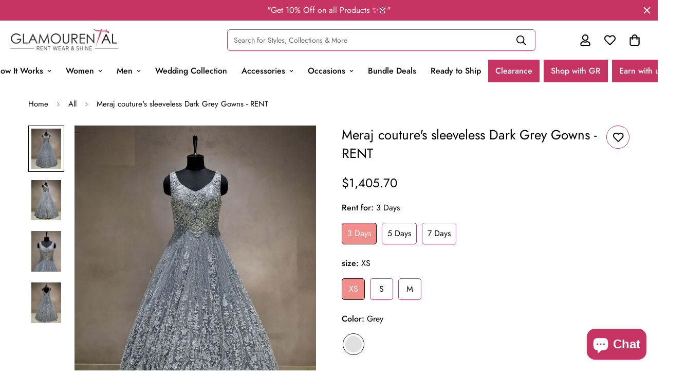

--- FILE ---
content_type: text/html; charset=utf-8
request_url: https://glamourental.com/products/meraj-coutures-sleeveless-dark-grey-gowns-rent
body_size: 86757
content:

<!doctype html>
<html
  class="no-js  m:overflow-hidden"
  lang="en"
  data-template="product"
  
>
  <head>
    <meta charset="utf-8">
    <meta http-equiv="X-UA-Compatible" content="IE=edge">
    <meta name="viewport" content="width=device-width, initial-scale=1, maximum-scale=1.0, user-scalable=0">
    <meta name="theme-color" content="">
    

    
      <meta name="robots" content="INDEX, FOLLOW, MAX-SNIPPET:-1, MAX-IMAGE-PREVIEW:LARGE">
    

    <meta name="msvalidate.01" content="12FE3C60D54E9297D11B2AF815DD95AF" /><link rel="canonical" href="https://glamourental.com/products/meraj-coutures-sleeveless-dark-grey-gowns-rent">

<link rel="preconnect" href="https://cdn.shopify.com" crossorigin>

<link rel="icon" type="image/png" href="//glamourental.com/cdn/shop/files/Square.png?crop=center&height=32&v=1728637138&width=32"><title class="product">Meraj couture&#39;s sleeveless Dark Grey Gowns - RENT</title><meta name="description" content="Embrace your inner fashionista and make a statement at any special occasion! . Indulge in the captivating allure of our dark grey Gowns. The delicate netted fabric creates an enchanting effect, while the exquisite embellishments of Zardosi, Cutdana, sequins, zircon stones, and ornamental embroidery work add a touch of "><meta property="og:site_name" content="Glamourental">
<meta property="og:url" content="https://glamourental.com/products/meraj-coutures-sleeveless-dark-grey-gowns-rent">
<meta property="og:title" content="Meraj couture&#39;s sleeveless Dark Grey Gowns - RENT">
<meta property="og:type" content="product">
<meta property="og:description" content="Embrace your inner fashionista and make a statement at any special occasion! . Indulge in the captivating allure of our dark grey Gowns. The delicate netted fabric creates an enchanting effect, while the exquisite embellishments of Zardosi, Cutdana, sequins, zircon stones, and ornamental embroidery work add a touch of "><meta property="og:image" content="http://glamourental.com/cdn/shop/products/Meraj_couture_s_sleeveless_Dark_Grey_Gowns_-_RENT.jpg?v=1743795833">
<meta property="og:image:secure_url" content="https://glamourental.com/cdn/shop/products/Meraj_couture_s_sleeveless_Dark_Grey_Gowns_-_RENT.jpg?v=1743795833">
<meta property="og:image:width" content="1478">
<meta property="og:image:height" content="2000"><meta property="og:price:amount" content="1,405.70">
<meta property="og:price:currency" content="USD"><meta name="twitter:site" content="@glamourental"><meta name="twitter:card" content="summary_large_image">
<meta name="twitter:title" content="Meraj couture&#39;s sleeveless Dark Grey Gowns - RENT">
<meta name="twitter:description" content="Embrace your inner fashionista and make a statement at any special occasion! . Indulge in the captivating allure of our dark grey Gowns. The delicate netted fabric creates an enchanting effect, while the exquisite embellishments of Zardosi, Cutdana, sequins, zircon stones, and ornamental embroidery work add a touch of ">

<style>
  @font-face {  font-family: M-Heading-Font;  font-weight:400;  src: url(https://cdn.shopify.com/s/files/1/0561/2742/2636/files/Jost-Regular.ttf?v=1618297125);  font-display: swap;}@font-face {  font-family: M-Heading-Font;  font-weight:500;  src: url(https://cdn.shopify.com/s/files/1/0561/2742/2636/files/Jost-Medium.ttf?v=1618297125);  font-display: swap;}@font-face {  font-family: M-Heading-Font;  font-weight:600;  src: url(https://cdn.shopify.com/s/files/1/0561/2742/2636/files/Jost-SemiBold.ttf?v=1618297125);  font-display: swap;}:root {  --font-stack-header: 'M-Heading-Font';  --font-weight-header: 400;}@font-face {  font-family: M-Body-Font;  font-weight:400;  src: url(https://cdn.shopify.com/s/files/1/0561/2742/2636/files/Jost-Regular.ttf?v=1618297125);  font-display: swap;}@font-face {  font-family: M-Body-Font;  font-weight:500;  src: url(https://cdn.shopify.com/s/files/1/0561/2742/2636/files/Jost-Medium.ttf?v=1618297125);  font-display: swap;}@font-face {  font-family: M-Body-Font;  font-weight:600;  src: url(https://cdn.shopify.com/s/files/1/0561/2742/2636/files/Jost-SemiBold.ttf?v=1618297125);  font-display: swap;}:root {  --font-stack-body: 'M-Body-Font';  --font-weight-body: 400;;}
</style>
<style>
  html {
    font-size: calc(var(--font-base-size, 16) * 1px);
    -webkit-font-smoothing: antialiased;
    height: 100%;
    scroll-behavior: smooth;
  }
  body {
    margin: 0;
    font-family: var(--font-stack-body);
    font-weight: var(--font-weight-body);
    font-style: var(--font-style-body);
    color: rgb(var(--color-foreground));
    font-size: calc(var(--font-base-size, 16) * 1px);
    line-height: calc(var(--base-line-height) * 1px);
    background-color: rgb(var(--color-background));
    position: relative;
    min-height: 100%;
  }

  body,
  html {
    overflow-x: clip;
  }

  html.prevent-scroll,
  html.prevent-scroll body {
    height: auto;
    overflow: hidden !important;
  }

  html.prevent-scroll {
    padding-right: var(--m-scrollbar-width);
  }

  h1,
  h2,
  h3,
  h4,
  h5,
  h6 {
    font-family: var(--font-stack-header);
    font-weight: var(--font-weight-header);
    font-style: var(--font-style-header);
    color: rgb(var(--color-heading));
    line-height: normal;
    letter-spacing: var(--heading-letter-spacing);
  }
  h1,
  .h1 {
    font-size: calc(((var(--font-h1-mobile)) / (var(--font-base-size))) * 1rem);
    line-height: 1.278;
  }

  h2,
  .h2 {
    font-size: calc(((var(--font-h2-mobile)) / (var(--font-base-size))) * 1rem);
    line-height: 1.267;
  }

  h3,
  .h3 {
    font-size: calc(((var(--font-h3-mobile)) / (var(--font-base-size))) * 1rem);
    line-height: 1.36;
  }

  h4,
  .h4 {
    font-size: calc(((var(--font-h4-mobile)) / (var(--font-base-size))) * 1rem);
    line-height: 1.4;
  }

  h5,
  .h5 {
    font-size: calc(((var(--font-h5-mobile)) / (var(--font-base-size))) * 1rem);
    line-height: 1.5;
  }

  h6,
  .h6 {
    font-size: calc(((var(--font-h6-mobile)) / (var(--font-base-size))) * 1rem);
    line-height: 1.5;
  }

  @media only screen and (min-width: 768px) {
    .h1,
    h1 {
      font-size: calc(((var(--font-h1-tablet)) / (var(--font-base-size))) * 1rem);
      line-height: 1.238;
    }
    .h2,
    h2 {
      font-size: calc(((var(--font-h2-tablet)) / (var(--font-base-size))) * 1rem);
      line-height: 1.235;
    }
    h3,
    .h3 {
      font-size: calc(((var(--font-h3-tablet)) / (var(--font-base-size))) * 1rem);
      line-height: 1.36;
    }
    h4,
    .h4 {
      font-size: calc(((var(--font-h4-tablet)) / (var(--font-base-size))) * 1rem);
      line-height: 1.4;
    }
  }

  @media only screen and (min-width: 1280px) {
    .h1,
    h1 {
      font-size: calc(((var(--font-h1-desktop)) / (var(--font-base-size))) * 1rem);
      line-height: 1.167;
    }
    .h2,
    h2 {
      font-size: calc(((var(--font-h2-desktop)) / (var(--font-base-size))) * 1rem);
      line-height: 1.238;
    }
    h3,
    .h3 {
      font-size: calc(((var(--font-h3-desktop)) / (var(--font-base-size))) * 1rem);
      line-height: 1.278;
    }
    h4,
    .h4 {
      font-size: calc(((var(--font-h4-desktop)) / (var(--font-base-size))) * 1rem);
      line-height: 1.333;
    }
    h5,
    .h5 {
      font-size: calc(((var(--font-h5-desktop)) / (var(--font-base-size))) * 1rem);
    }
    h6,
    .h6 {
      font-size: calc(((var(--font-h6-desktop)) / (var(--font-base-size))) * 1rem);
    }
  }
  [style*='--aspect-ratio'] {
    position: relative;
    overflow: hidden;
  }
  [style*='--aspect-ratio']:before {
    display: block;
    width: 100%;
    content: '';
    height: 0px;
  }
  [style*='--aspect-ratio'] > *:first-child {
    top: 0;
    left: 0;
    right: 0;
    position: absolute !important;
    object-fit: cover;
    width: 100%;
    height: 100%;
  }
  [style*='--aspect-ratio']:before {
    padding-top: calc(100% / (0.0001 + var(--aspect-ratio, 16/9)));
  }
  @media (max-width: 767px) {
    [style*='--aspect-ratio']:before {
      padding-top: calc(100% / (0.0001 + var(--aspect-ratio-mobile, var(--aspect-ratio, 16/9))));
    }
  }
  .swiper-wrapper {
    display: flex;
  }
  .swiper-container:not(.swiper-container-initialized) .swiper-slide {
    width: calc(100% / var(--items, 1));
    flex: 0 0 auto;
  }
  @media (max-width: 1023px) {
    .swiper-container:not(.swiper-container-initialized) .swiper-slide {
      min-width: 40vw;
      flex: 0 0 auto;
    }
  }
  @media (max-width: 767px) {
    .swiper-container:not(.swiper-container-initialized) .swiper-slide {
      min-width: 66vw;
      flex: 0 0 auto;
    }
  }
</style>

    <link href="//glamourental.com/cdn/shop/t/77/assets/main.css?v=110828995797077045571720634206" rel="stylesheet" type="text/css" media="all" />
    <link href="//glamourental.com/cdn/shop/t/77/assets/customize.css?v=28154520454653508061762773417" rel="stylesheet" type="text/css" media="all" />
    
<style data-shopify>
:root,.m-color-default {
      --color-background: 255,255,255;
      --color-background-secondary: 245,245,245;
   		
  		--gradient-background: #ffffff;
   		
   		--color-foreground: 0,0,0;
   		--color-foreground-secondary: 102,102,102;
  	--color-heading: 0,0,0;
   		--color-button: 198,52,99;
   		--color-button-text: 255,255,255;
   		--color-outline-button: 198,52,99;
  	--color-button-hover: 239, 142, 138;
  	--color-button-text-hover: 255, 255, 255;
   		--color-border: 198,52,99;
   		--color-price-sale: 232,78,78;
   		--color-price-regular: 0,0,0;
   		--color-form-field: 255,255,255;
   		--color-form-field-text: 0,0,0;
   		--color-tooltip: 0,0,0;
   		--color-tooltip-text: 255,255,255;
   	}
   
.m-color-dark {
      --color-background: 198,52,99;
      --color-background-secondary: 245,245,245;
   		
  		--gradient-background: #c63463;
   		
   		--color-foreground: 255,255,255;
   		--color-foreground-secondary: 255,255,255;
  	--color-heading: 255,255,255;
   		--color-button: 255,255,255;
   		--color-button-text: 34,34,34;
   		--color-outline-button: 255,255,255;
  	--color-button-hover: 239, 142, 138;
  	--color-button-text-hover: 255, 255, 255;
   		--color-border: 198,52,99;
   		--color-price-sale: 232,78,78;
   		--color-price-regular: 255,255,255;
   		--color-form-field: 255,255,255;
   		--color-form-field-text: 34,34,34;
   		--color-tooltip: 255,255,255;
   		--color-tooltip-text: 34,34,34;
   	}
   
.m-color-footer {
      --color-background: 245,245,245;
      --color-background-secondary: 245,245,245;
   		
  		--gradient-background: #f5f5f5;
   		
   		--color-foreground: 0,0,0;
   		--color-foreground-secondary: 102,102,102;
  	--color-heading: 0,0,0;
   		--color-button: 198,52,99;
   		--color-button-text: 255,255,255;
   		--color-outline-button: 198,52,99;
  	--color-button-hover: 239, 142, 138;
  	--color-button-text-hover: 255, 255, 255;
   		--color-border: 222,222,222;
   		--color-price-sale: 232,78,78;
   		--color-price-regular: 0,0,0;
   		--color-form-field: 255,255,255;
   		--color-form-field-text: 0,0,0;
   		--color-tooltip: 0,0,0;
   		--color-tooltip-text: 255,255,255;
   	}
   
.m-color-badge-hot {
      --color-background: 154,132,200;
      --color-background-secondary: 245,245,245;
   		
  		--gradient-background: #9a84c8;
   		
   		--color-foreground: 255,255,255;
   		--color-foreground-secondary: 255,255,255;
  	--color-heading: 255,255,255;
   		--color-button: 255,255,255;
   		--color-button-text: 34,34,34;
   		--color-outline-button: 255,255,255;
  	--color-button-hover: 255, 255, 255;
  	--color-button-text-hover: 34, 34, 34;
   		--color-border: 222,222,222;
   		--color-price-sale: 255,255,255;
   		--color-price-regular: 255,255,255;
   		--color-form-field: 255,255,255;
   		--color-form-field-text: 0,0,0;
   		--color-tooltip: 255,255,255;
   		--color-tooltip-text: 34,34,34;
   	}
   
.m-color-badge-new {
      --color-background: 73,165,148;
      --color-background-secondary: 245,245,245;
   		
  		--gradient-background: #49a594;
   		
   		--color-foreground: 255,255,255;
   		--color-foreground-secondary: 255,255,255;
  	--color-heading: 255,255,255;
   		--color-button: 255,255,255;
   		--color-button-text: 34,34,34;
   		--color-outline-button: 255,255,255;
  	--color-button-hover: 255, 255, 255;
  	--color-button-text-hover: 34, 34, 34;
   		--color-border: 222,222,222;
   		--color-price-sale: 255,255,255;
   		--color-price-regular: 255,255,255;
   		--color-form-field: 255,255,255;
   		--color-form-field-text: 0,0,0;
   		--color-tooltip: 255,255,255;
   		--color-tooltip-text: 34,34,34;
   	}
   
.m-color-badge-sale {
      --color-background: 218,63,63;
      --color-background-secondary: 245,245,245;
   		
  		--gradient-background: #da3f3f;
   		
   		--color-foreground: 255,255,255;
   		--color-foreground-secondary: 255,255,255;
  	--color-heading: 255,255,255;
   		--color-button: 255,255,255;
   		--color-button-text: 34,34,34;
   		--color-outline-button: 255,255,255;
  	--color-button-hover: 255, 255, 255;
  	--color-button-text-hover: 34, 34, 34;
   		--color-border: 222,222,222;
   		--color-price-sale: 255,255,255;
   		--color-price-regular: 255,255,255;
   		--color-form-field: 255,255,255;
   		--color-form-field-text: 0,0,0;
   		--color-tooltip: 255,255,255;
   		--color-tooltip-text: 34,34,34;
   	}
   
.m-color-scheme-cee058e4-58e3-46aa-9af9-219dadc79066 {
      --color-background: 244,244,244;
      --color-background-secondary: 245,245,245;
   		
  		--gradient-background: #f4f4f4;
   		
   		--color-foreground: 0,0,0;
   		--color-foreground-secondary: 102,102,102;
  	--color-heading: 0,0,0;
   		--color-button: 198,52,99;
   		--color-button-text: 255,255,255;
   		--color-outline-button: 198,52,99;
  	--color-button-hover: 239, 142, 138;
  	--color-button-text-hover: 255, 255, 255;
   		--color-border: 198,52,99;
   		--color-price-sale: 232,78,78;
   		--color-price-regular: 0,0,0;
   		--color-form-field: 242,242,242;
   		--color-form-field-text: 0,0,0;
   		--color-tooltip: 0,0,0;
   		--color-tooltip-text: 255,255,255;
   	}
   
.m-color-scheme-09e5b5b4-774c-4b6c-8025-416ced49cc74 {
      --color-background: 238,119,163;
      --color-background-secondary: 198,52,99;
   		
  		--gradient-background: #ee77a3;
   		
   		--color-foreground: 255,255,255;
   		--color-foreground-secondary: 255,255,255;
  	--color-heading: 255,255,255;
   		--color-button: 255,255,255;
   		--color-button-text: 198,52,99;
   		--color-outline-button: 255,255,255;
  	--color-button-hover: 198, 52, 99;
  	--color-button-text-hover: 255, 255, 255;
   		--color-border: 255,255,255;
   		--color-price-sale: 232,78,78;
   		--color-price-regular: 0,0,0;
   		--color-form-field: 255,255,255;
   		--color-form-field-text: 0,0,0;
   		--color-tooltip: 34,34,34;
   		--color-tooltip-text: 255,255,255;
   	}
   
   .m-color-default, .m-color-dark, .m-color-footer, .m-color-badge-hot, .m-color-badge-new, .m-color-badge-sale, .m-color-scheme-cee058e4-58e3-46aa-9af9-219dadc79066, .m-color-scheme-09e5b5b4-774c-4b6c-8025-416ced49cc74 {
   	color: rgb(var(--color-foreground));
   	background-color: rgb(var(--color-background));
   }:root {      /* ANIMATIONS */   	--m-duration-short: .1s;      --m-duration-default: .25s;      --m-duration-long: .5s;      --m-duration-image: .65s;      --m-duration-animate: 1s;      --m-animation-duration: 600ms;      --m-animation-fade-in-up: m-fade-in-up var(--m-animation-duration) cubic-bezier(0, 0, 0.3, 1) forwards;      --m-animation-fade-in-left: m-fade-in-left var(--m-animation-duration) cubic-bezier(0, 0, 0.3, 1) forwards;      --m-animation-fade-in-right: m-fade-in-right var(--m-animation-duration) cubic-bezier(0, 0, 0.3, 1) forwards;      --m-animation-fade-in-left-rtl: m-fade-in-left-rtl var(--m-animation-duration) cubic-bezier(0, 0, 0.3, 1) forwards;      --m-animation-fade-in-right-rtl: m-fade-in-right-rtl var(--m-animation-duration) cubic-bezier(0, 0, 0.3, 1) forwards;      --m-animation-fade-in: m-fade-in calc(var(--m-animation-duration) * 2) cubic-bezier(0, 0, 0.3, 1);      --m-animation-zoom-fade: m-zoom-fade var(--m-animation-duration) ease forwards;   	/* BODY */   	--base-line-height: 28;  /* INPUTS */  --inputs-border-width: 1px;   	--inputs-radius: 5px;   	/* BUTTON */   	--btn-letter-spacing: 0px;   	--btn-border-radius: 5px;   	--btn-border-width: 1px;   	--btn-line-height: 23px;   	   	/* COUNT BUBBLE */   	--color-cart-wishlist-count: #ffffff;   	--bg-cart-wishlist-count: #da3f3f;   	/* OVERLAY */   	--color-image-overlay: #000000;   	--opacity-image-overlay: 0.2;   	/* Notification */   	--color-success: 58,135,53;   	--color-warning: 210,134,26;     --color-error: 218, 63, 63;     --color-error-bg: #fbeaea;     --color-warning-bg: #faecd7;     --color-success-bg: #d1eccf;   	/* CUSTOM COLOR */   	--text-black: 0,0,0;   	--text-white: 255,255,255;   	--bg-black: 0,0,0;   	--bg-white: 255,255,255;   	--rounded-full: 9999px;   	--bg-card-placeholder: rgba(243,243,243,1);   	--arrow-select-box: url(//glamourental.com/cdn/shop/t/77/assets/ar-down.svg?v=92728264558441377851718388182);   	/* FONT SIZES */   	--font-base-size: 16;   	--font-btn-size: 16px;   	--font-btn-weight: 500;   	--font-h1-desktop: 60;   	--font-h1-tablet: 42;   	--font-h1-mobile: 36;   	--font-h2-desktop: 42;   	--font-h2-tablet: 33;   	--font-h2-mobile: 29;   	--font-h3-desktop: 36;   	--font-h3-tablet: 28;   	--font-h3-mobile: 25;   	--font-h4-desktop: 24;   	--font-h4-tablet: 19;   	--font-h4-mobile: 19;   	--font-h5-desktop: 18;   	--font-h5-mobile: 16;   	--font-h6-desktop: 16;   	--font-h6-mobile: 16;   	--heading-letter-spacing: 0px;  --arrow-down-url: url(//glamourental.com/cdn/shop/t/77/assets/arrow-down.svg?v=157552497485556416461718388182);  --arrow-down-white-url: url(//glamourental.com/cdn/shop/t/77/assets/arrow-down-white.svg?v=70535736727834135531718388182);  --product-title-line-clamp: 2;   	--spacing-sections-desktop: 0px;      --spacing-sections-laptop: 0px;      --spacing-sections-tablet: 0px;      --spacing-sections-mobile: 0px;   	/* LAYOUT */   	--container-width: 1200px;  --fluid-container-width: 1420px;  --fluid-container-offset: 55px;   }
</style><link rel="stylesheet" href="//glamourental.com/cdn/shop/t/77/assets/search.css?v=104001498375601984331718388182" media="print" onload="this.media='all'">
<link rel="stylesheet" href="//glamourental.com/cdn/shop/t/77/assets/cart.css?v=84271789648307530091739556160" media="print" onload="this.media='all'">

<noscript><link href="//glamourental.com/cdn/shop/t/77/assets/search.css?v=104001498375601984331718388182" rel="stylesheet" type="text/css" media="all" /></noscript>
<noscript><link href="//glamourental.com/cdn/shop/t/77/assets/cart.css?v=84271789648307530091739556160" rel="stylesheet" type="text/css" media="all" /></noscript><link href="//glamourental.com/cdn/shop/t/77/assets/vendor.css?v=78734522753772538311718388182" rel="stylesheet" type="text/css" media="all" /><link rel="stylesheet" href="//glamourental.com/cdn/shop/t/77/assets/gift-wrapping.css?v=29627576720693970741718388182" media="print" onload="this.media='all'">
  <noscript><link href="//glamourental.com/cdn/shop/t/77/assets/gift-wrapping.css?v=29627576720693970741718388182" rel="stylesheet" type="text/css" media="all" /></noscript><link rel="stylesheet" href="//glamourental.com/cdn/shop/t/77/assets/custom-style.css?v=179483226476274486371741339315" media="print" onload="this.media='all'">
<link rel="stylesheet" href="//glamourental.com/cdn/shop/t/77/assets/custom.css?v=74563667619335751121761628759" media="print" onload="this.media='all'">
<noscript><link href="//glamourental.com/cdn/shop/t/77/assets/custom-style.css?v=179483226476274486371741339315" rel="stylesheet" type="text/css" media="all" /></noscript>
<noscript><link href="//glamourental.com/cdn/shop/t/77/assets/custom.css?v=74563667619335751121761628759" rel="stylesheet" type="text/css" media="all" /></noscript><style data-shopify>.m-topbar a[href*="pinterest"],.m-topbar a[href*="twitter"], .m-topbar a[href*="snapchat"], .m-topbar a[href*="youtube"],.m-topbar a[href*="tiktok"]  {	display: none;}body .m-product-card__tag-name {  font-size: 12px;  font-weight: 500;  text-transform: capitalize;  padding: 4px 10px;  border-radius: 40px;}.m-icon-box--small {  border-top: 1px solid rgb(var(--color-border));}.m-icon-box--small .m-icon-box__heading {  line-height: 26px;  font-size: 18px;  margin-bottom: 6px;}body .m-footer--block .social-media-links {  gap: 12px;  margin: 0;  padding: 5px 0;}body .m-footer--block .social-media-links a {  color: #222;  width: 48px;  height: 48px;  padding: 0;  display: inline-flex;  align-items: center;  justify-content: center;  border-radius: 50%;  background-color: #E9E9E9;  transition: all .3s;}body .m-footer--block .social-media-links a:hover {  background-color: #222;  color: #fff;  box-shadow: 0 0 0 0.2rem #222;}
</style>


<script src="//glamourental.com/cdn/shop/t/77/assets/product-list.js?v=46744501398700737051718388182" defer="defer"></script>


    <script
      src="https://code.jquery.com/jquery-3.7.1.min.js"
      integrity="sha256-/JqT3SQfawRcv/BIHPThkBvs0OEvtFFmqPF/lYI/Cxo="
      crossorigin="anonymous"
    ></script>
    <script src="//glamourental.com/cdn/shop/t/77/assets/vendor.min.js?v=7411779853946163671718388182" defer="defer"></script>
    <script src="//glamourental.com/cdn/shop/t/77/assets/theme-global.js?v=164332141565763248601718388182" defer="defer"></script><script src="//glamourental.com/cdn/shop/t/77/assets/animations.js?v=102124259374288363601718388182" defer="defer"></script><script src="//glamourental.com/cdn/shop/t/77/assets/custom.js?v=77438192790826274241747204574" defer="defer"></script>

    <script>window.performance && window.performance.mark && window.performance.mark('shopify.content_for_header.start');</script><meta name="google-site-verification" content="VVR9hcKjIkzelRhB14ZTS2fC3PgXvPgZmh7YmFq1N94">
<meta id="shopify-digital-wallet" name="shopify-digital-wallet" content="/13934297142/digital_wallets/dialog">
<meta name="shopify-checkout-api-token" content="34f53de5288b9085bcf9c6f98afc39dd">
<meta id="in-context-paypal-metadata" data-shop-id="13934297142" data-venmo-supported="false" data-environment="production" data-locale="en_US" data-paypal-v4="true" data-currency="USD">
<link rel="alternate" type="application/json+oembed" href="https://glamourental.com/products/meraj-coutures-sleeveless-dark-grey-gowns-rent.oembed">
<script async="async" src="/checkouts/internal/preloads.js?locale=en-US"></script>
<script id="apple-pay-shop-capabilities" type="application/json">{"shopId":13934297142,"countryCode":"US","currencyCode":"USD","merchantCapabilities":["supports3DS"],"merchantId":"gid:\/\/shopify\/Shop\/13934297142","merchantName":"Glamourental","requiredBillingContactFields":["postalAddress","email","phone"],"requiredShippingContactFields":["postalAddress","email","phone"],"shippingType":"shipping","supportedNetworks":["visa","masterCard","discover","elo","jcb"],"total":{"type":"pending","label":"Glamourental","amount":"1.00"},"shopifyPaymentsEnabled":true,"supportsSubscriptions":true}</script>
<script id="shopify-features" type="application/json">{"accessToken":"34f53de5288b9085bcf9c6f98afc39dd","betas":["rich-media-storefront-analytics"],"domain":"glamourental.com","predictiveSearch":true,"shopId":13934297142,"locale":"en"}</script>
<script>var Shopify = Shopify || {};
Shopify.shop = "glamourental-new.myshopify.com";
Shopify.locale = "en";
Shopify.currency = {"active":"USD","rate":"1.0"};
Shopify.country = "US";
Shopify.theme = {"name":"Glamourental New Design AK 2024 V1.0","id":169298264340,"schema_name":"Minimog - OS 2.0","schema_version":"5.2.0","theme_store_id":null,"role":"main"};
Shopify.theme.handle = "null";
Shopify.theme.style = {"id":null,"handle":null};
Shopify.cdnHost = "glamourental.com/cdn";
Shopify.routes = Shopify.routes || {};
Shopify.routes.root = "/";</script>
<script type="module">!function(o){(o.Shopify=o.Shopify||{}).modules=!0}(window);</script>
<script>!function(o){function n(){var o=[];function n(){o.push(Array.prototype.slice.apply(arguments))}return n.q=o,n}var t=o.Shopify=o.Shopify||{};t.loadFeatures=n(),t.autoloadFeatures=n()}(window);</script>
<script id="shop-js-analytics" type="application/json">{"pageType":"product"}</script>
<script defer="defer" async type="module" src="//glamourental.com/cdn/shopifycloud/shop-js/modules/v2/client.init-shop-cart-sync_C5BV16lS.en.esm.js"></script>
<script defer="defer" async type="module" src="//glamourental.com/cdn/shopifycloud/shop-js/modules/v2/chunk.common_CygWptCX.esm.js"></script>
<script type="module">
  await import("//glamourental.com/cdn/shopifycloud/shop-js/modules/v2/client.init-shop-cart-sync_C5BV16lS.en.esm.js");
await import("//glamourental.com/cdn/shopifycloud/shop-js/modules/v2/chunk.common_CygWptCX.esm.js");

  window.Shopify.SignInWithShop?.initShopCartSync?.({"fedCMEnabled":true,"windoidEnabled":true});

</script>
<script>(function() {
  var isLoaded = false;
  function asyncLoad() {
    if (isLoaded) return;
    isLoaded = true;
    var urls = ["https:\/\/sbzstag.cirkleinc.com\/?shop=glamourental-new.myshopify.com","https:\/\/shopify-widget.route.com\/shopify.widget.js?shop=glamourental-new.myshopify.com","\/\/searchanise-ef84.kxcdn.com\/widgets\/shopify\/init.js?a=0E1w7K2a7d\u0026shop=glamourental-new.myshopify.com"];
    for (var i = 0; i < urls.length; i++) {
      var s = document.createElement('script');
      s.type = 'text/javascript';
      s.async = true;
      s.src = urls[i];
      var x = document.getElementsByTagName('script')[0];
      x.parentNode.insertBefore(s, x);
    }
  };
  if(window.attachEvent) {
    window.attachEvent('onload', asyncLoad);
  } else {
    window.addEventListener('load', asyncLoad, false);
  }
})();</script>
<script id="__st">var __st={"a":13934297142,"offset":-18000,"reqid":"4d726904-35fe-41a4-b112-edf38043bbdc-1768723308","pageurl":"glamourental.com\/products\/meraj-coutures-sleeveless-dark-grey-gowns-rent","u":"b537e59e68ad","p":"product","rtyp":"product","rid":8958027268372};</script>
<script>window.ShopifyPaypalV4VisibilityTracking = true;</script>
<script id="captcha-bootstrap">!function(){'use strict';const t='contact',e='account',n='new_comment',o=[[t,t],['blogs',n],['comments',n],[t,'customer']],c=[[e,'customer_login'],[e,'guest_login'],[e,'recover_customer_password'],[e,'create_customer']],r=t=>t.map((([t,e])=>`form[action*='/${t}']:not([data-nocaptcha='true']) input[name='form_type'][value='${e}']`)).join(','),a=t=>()=>t?[...document.querySelectorAll(t)].map((t=>t.form)):[];function s(){const t=[...o],e=r(t);return a(e)}const i='password',u='form_key',d=['recaptcha-v3-token','g-recaptcha-response','h-captcha-response',i],f=()=>{try{return window.sessionStorage}catch{return}},m='__shopify_v',_=t=>t.elements[u];function p(t,e,n=!1){try{const o=window.sessionStorage,c=JSON.parse(o.getItem(e)),{data:r}=function(t){const{data:e,action:n}=t;return t[m]||n?{data:e,action:n}:{data:t,action:n}}(c);for(const[e,n]of Object.entries(r))t.elements[e]&&(t.elements[e].value=n);n&&o.removeItem(e)}catch(o){console.error('form repopulation failed',{error:o})}}const l='form_type',E='cptcha';function T(t){t.dataset[E]=!0}const w=window,h=w.document,L='Shopify',v='ce_forms',y='captcha';let A=!1;((t,e)=>{const n=(g='f06e6c50-85a8-45c8-87d0-21a2b65856fe',I='https://cdn.shopify.com/shopifycloud/storefront-forms-hcaptcha/ce_storefront_forms_captcha_hcaptcha.v1.5.2.iife.js',D={infoText:'Protected by hCaptcha',privacyText:'Privacy',termsText:'Terms'},(t,e,n)=>{const o=w[L][v],c=o.bindForm;if(c)return c(t,g,e,D).then(n);var r;o.q.push([[t,g,e,D],n]),r=I,A||(h.body.append(Object.assign(h.createElement('script'),{id:'captcha-provider',async:!0,src:r})),A=!0)});var g,I,D;w[L]=w[L]||{},w[L][v]=w[L][v]||{},w[L][v].q=[],w[L][y]=w[L][y]||{},w[L][y].protect=function(t,e){n(t,void 0,e),T(t)},Object.freeze(w[L][y]),function(t,e,n,w,h,L){const[v,y,A,g]=function(t,e,n){const i=e?o:[],u=t?c:[],d=[...i,...u],f=r(d),m=r(i),_=r(d.filter((([t,e])=>n.includes(e))));return[a(f),a(m),a(_),s()]}(w,h,L),I=t=>{const e=t.target;return e instanceof HTMLFormElement?e:e&&e.form},D=t=>v().includes(t);t.addEventListener('submit',(t=>{const e=I(t);if(!e)return;const n=D(e)&&!e.dataset.hcaptchaBound&&!e.dataset.recaptchaBound,o=_(e),c=g().includes(e)&&(!o||!o.value);(n||c)&&t.preventDefault(),c&&!n&&(function(t){try{if(!f())return;!function(t){const e=f();if(!e)return;const n=_(t);if(!n)return;const o=n.value;o&&e.removeItem(o)}(t);const e=Array.from(Array(32),(()=>Math.random().toString(36)[2])).join('');!function(t,e){_(t)||t.append(Object.assign(document.createElement('input'),{type:'hidden',name:u})),t.elements[u].value=e}(t,e),function(t,e){const n=f();if(!n)return;const o=[...t.querySelectorAll(`input[type='${i}']`)].map((({name:t})=>t)),c=[...d,...o],r={};for(const[a,s]of new FormData(t).entries())c.includes(a)||(r[a]=s);n.setItem(e,JSON.stringify({[m]:1,action:t.action,data:r}))}(t,e)}catch(e){console.error('failed to persist form',e)}}(e),e.submit())}));const S=(t,e)=>{t&&!t.dataset[E]&&(n(t,e.some((e=>e===t))),T(t))};for(const o of['focusin','change'])t.addEventListener(o,(t=>{const e=I(t);D(e)&&S(e,y())}));const B=e.get('form_key'),M=e.get(l),P=B&&M;t.addEventListener('DOMContentLoaded',(()=>{const t=y();if(P)for(const e of t)e.elements[l].value===M&&p(e,B);[...new Set([...A(),...v().filter((t=>'true'===t.dataset.shopifyCaptcha))])].forEach((e=>S(e,t)))}))}(h,new URLSearchParams(w.location.search),n,t,e,['guest_login'])})(!0,!0)}();</script>
<script integrity="sha256-4kQ18oKyAcykRKYeNunJcIwy7WH5gtpwJnB7kiuLZ1E=" data-source-attribution="shopify.loadfeatures" defer="defer" src="//glamourental.com/cdn/shopifycloud/storefront/assets/storefront/load_feature-a0a9edcb.js" crossorigin="anonymous"></script>
<script data-source-attribution="shopify.dynamic_checkout.dynamic.init">var Shopify=Shopify||{};Shopify.PaymentButton=Shopify.PaymentButton||{isStorefrontPortableWallets:!0,init:function(){window.Shopify.PaymentButton.init=function(){};var t=document.createElement("script");t.src="https://glamourental.com/cdn/shopifycloud/portable-wallets/latest/portable-wallets.en.js",t.type="module",document.head.appendChild(t)}};
</script>
<script data-source-attribution="shopify.dynamic_checkout.buyer_consent">
  function portableWalletsHideBuyerConsent(e){var t=document.getElementById("shopify-buyer-consent"),n=document.getElementById("shopify-subscription-policy-button");t&&n&&(t.classList.add("hidden"),t.setAttribute("aria-hidden","true"),n.removeEventListener("click",e))}function portableWalletsShowBuyerConsent(e){var t=document.getElementById("shopify-buyer-consent"),n=document.getElementById("shopify-subscription-policy-button");t&&n&&(t.classList.remove("hidden"),t.removeAttribute("aria-hidden"),n.addEventListener("click",e))}window.Shopify?.PaymentButton&&(window.Shopify.PaymentButton.hideBuyerConsent=portableWalletsHideBuyerConsent,window.Shopify.PaymentButton.showBuyerConsent=portableWalletsShowBuyerConsent);
</script>
<script>
  function portableWalletsCleanup(e){e&&e.src&&console.error("Failed to load portable wallets script "+e.src);var t=document.querySelectorAll("shopify-accelerated-checkout .shopify-payment-button__skeleton, shopify-accelerated-checkout-cart .wallet-cart-button__skeleton"),e=document.getElementById("shopify-buyer-consent");for(let e=0;e<t.length;e++)t[e].remove();e&&e.remove()}function portableWalletsNotLoadedAsModule(e){e instanceof ErrorEvent&&"string"==typeof e.message&&e.message.includes("import.meta")&&"string"==typeof e.filename&&e.filename.includes("portable-wallets")&&(window.removeEventListener("error",portableWalletsNotLoadedAsModule),window.Shopify.PaymentButton.failedToLoad=e,"loading"===document.readyState?document.addEventListener("DOMContentLoaded",window.Shopify.PaymentButton.init):window.Shopify.PaymentButton.init())}window.addEventListener("error",portableWalletsNotLoadedAsModule);
</script>

<script type="module" src="https://glamourental.com/cdn/shopifycloud/portable-wallets/latest/portable-wallets.en.js" onError="portableWalletsCleanup(this)" crossorigin="anonymous"></script>
<script nomodule>
  document.addEventListener("DOMContentLoaded", portableWalletsCleanup);
</script>

<link id="shopify-accelerated-checkout-styles" rel="stylesheet" media="screen" href="https://glamourental.com/cdn/shopifycloud/portable-wallets/latest/accelerated-checkout-backwards-compat.css" crossorigin="anonymous">
<style id="shopify-accelerated-checkout-cart">
        #shopify-buyer-consent {
  margin-top: 1em;
  display: inline-block;
  width: 100%;
}

#shopify-buyer-consent.hidden {
  display: none;
}

#shopify-subscription-policy-button {
  background: none;
  border: none;
  padding: 0;
  text-decoration: underline;
  font-size: inherit;
  cursor: pointer;
}

#shopify-subscription-policy-button::before {
  box-shadow: none;
}

      </style>

<script>window.performance && window.performance.mark && window.performance.mark('shopify.content_for_header.end');</script>

    <script>
      document.documentElement.className = document.documentElement.className.replace('no-js', 'js');
      if (Shopify.designMode) {
        document.documentElement.classList.add('shopify-design-mode');
      }
    </script>
    <script>window.MinimogTheme = {};window.MinimogLibs = {};window.MinimogStrings = {  addToCart: "Add to cart",  soldOut: "Sold Out",  unavailable: "Unavailable",  inStock: "In Stock",  lowStock: 'Low stock',  inventoryQuantityHtml: '<span class="m-product-inventory__quantity">{{ quantity }}</span> In stock',  inventoryLowQuantityHtml: 'Only <span class="m-product-inventory__quantity">{{ quantity }}</span> left',  checkout: "Check out",  viewCart: "View Cart",  cartRemove: "Remove",  zipcodeValidate: "Zip code can\u0026#39;t be blank",  noShippingRate: "There are no shipping rates for your address.",  shippingRatesResult: "We found {{count}} shipping rate(s) for your address",  recommendTitle: "Recommendation for you",  shipping: "Shipping",  add: "Add",  itemAdded: "Product added to cart successfully",  requiredField: "Please fill all the required fields(*) before Add To Cart!",  hours: "hours",  mins: "mins",  outOfStock: "Out of stock",  sold: "Sold",  available: "Available",  preorder: "Pre-order",  sold_out_items_message: "The product is already sold out.",  unitPrice: "Unit price",  unitPriceSeparator: "per",  cartError: "There was an error while updating your cart. Please try again.",  quantityError: "Not enough items available. Only {{ quantity }} left.' }}",  selectVariant: "Please select a variant before adding the product to your cart.",  valideDateTimeDelivery: "Please choose the current or future time."};window.MinimogThemeStyles = {  product: "https://glamourental.com/cdn/shop/t/77/assets/product.css?v=48993800217046110861728306369",  productInventory: "https://glamourental.com/cdn/shop/t/77/assets/component-product-inventory.css?v=111082497872923960041718388182"};window.MinimogThemeScripts = {  productModel: "https://glamourental.com/cdn/shop/t/77/assets/product-model.js?v=116323143127740990381718388182",  productMedia: "https://glamourental.com/cdn/shop/t/77/assets/product-media.js?v=50686704939263044581718388182",  variantsPicker: "https://glamourental.com/cdn/shop/t/77/assets/variant-picker.js?v=176860380880063956471718388182",  instagram: "https://glamourental.com/cdn/shop/t/77/assets/instagram.js?v=154981741194327260961718388182",  parallax: "https://glamourental.com/cdn/shop/t/77/assets/simple-parallax.min.js?v=37778088828013108971718388182",  productInventory: "https://glamourental.com/cdn/shop/t/77/assets/product-inventory.js?v=176496748268353573921718388182"};window.MinimogSettings = {  design_mode: false,  requestPath: "\/products\/meraj-coutures-sleeveless-dark-grey-gowns-rent",  template: "product",  templateName: "product",productHandle: "meraj-coutures-sleeveless-dark-grey-gowns-rent",    productId: 8958027268372,currency_code: "USD",  money_format: "${{amount}}",  base_url: window.location.origin + Shopify.routes.root,  money_with_currency_format: "${{amount}} USD","filter_color1.png":"\/\/glamourental.com\/cdn\/shop\/t\/77\/assets\/filter_color1.png?v=147458027895443808701718388182","filter_color1":"Gingham","filter_color2.png":"\/\/glamourental.com\/cdn\/shop\/t\/77\/assets\/filter_color2.png?v=177856991997372355631718388182","filter_color2":"flannel","filter_color3.png":"\/\/glamourental.com\/cdn\/shop\/t\/77\/assets\/filter_color3.png?v=34154","filter_color3":"floral",theme: {    id: 169298264340,    name: "Glamourental New Design AK 2024 V1.0",    role: "main",    version: "5.2.0",    online_store_version: "2.0",    preview_url: "https://glamourental.com?preview_theme_id=169298264340",  },  shop_domain: "https:\/\/glamourental.com",  shop_locale: {    published: [{"shop_locale":{"locale":"en","enabled":true,"primary":true,"published":true}}],    current: "en",    primary: "en",  },  routes: {    root: "\/",    cart: "\/cart",    product_recommendations_url: "\/recommendations\/products",    cart_add_url: '/cart/add',    cart_change_url: '/cart/change',    cart_update_url: '/cart/update',    predictive_search_url: '/search/suggest',    search_url: '/search'  },  hide_unavailable_product_options: true,  pcard_image_ratio: "3\/4",  cookie_consent_allow: "Allow cookies",  cookie_consent_message: "This website uses cookies to ensure you get the best experience on our website.",  cookie_consent_placement: "bottom",  cookie_consent_learnmore_link: "https:\/\/www.cookiesandyou.com\/",  cookie_consent_learnmore: "Learn more",  cookie_consent_theme: "black",  cookie_consent_decline: "Decline",  show_cookie_consent: true,  product_colors: "Red: #FF6961,\nYellow: #FDDA76,\nBlack: #000000,\nBlack band: #000000,\nBlue: #8DB4D2,\nGreen: #C1E1C1,\nPurple: #B19CD9,\nSilver: #EEEEEF,\nWhite: #FFFFFF,\nBrown: #836953,\nLight Brown: #B5651D,\nDark Turquoise: #23cddc,\nOrange: #FFB347,\nTan: #E9D1BF,\nViolet: #B490B0,\nPink: #FFD1DC,\nGrey: #E0E0E0,\nSky: #96BDC6,\nPale Leaf: #CCD4BF,\nlight Blue: #b1c5d4,\nDark Grey: #aca69f,\nBeige: #EBE6DB,\nBeige Band: #EED9C4,\nDark Blue: #063e66,\nCream: #F1F2E2,\nLight Pink: #FBCFCD,\nMint: #bedce3,\nDark Gray: #3A3B3C,\nRosy Brown: #c4a287,\nLight Grey:#D3D3D3,\nCopper: #B87333,\nRose Gold: #ECC5C0,\nNight Blue: #151B54,\nCoral: #FF7F50,\nLight Purple: #C6AEC7,\nIvy Green: #5b7763,\nSand: #f2d2a9,\nPale Grey: #878785,\nLead: #6c6b6c,\nHeathered Cashew: #bdb59f,\nCoca: #c7babd,\nHeathered Oat: #d3c1aa,\nJean Blue: #515d6d,\nPelican: #e1d6c5,\nToasted Coconut: #9c7b58,\nNavy: #484d5b,\nNavy Blue: #000080,\nNavyblue: #000080,\nHeathered Blue: #3c3c3c,\nHeathered Green: #534d36,\nHeathered Grey: #555c62,\nKalamata: #808487,\nSlate grey: #484d5b,\nCharcoal: #8b8b8b,\nWine: #7C0F65,\nHeathered Charcoal: #8b8b8b,\nRed: #FF0000,\nLime: #00FF00,\nBlue: #0000FF,\nYellow: #FFFF00,\nFuchsia: #FF00FF,\nAqua: #00FFFF,\nMaroon: #800000,\nOlive: #808000,\nGreen: #008000,\nPurple: #800080,\nTeal: #008080,\nNavy: #000080,\nSilver: #C0C0C0,\nGray: #808080,\nDimGray: #404040,\nWhite: #FFFFFF,\nBlack: #000000,\nLightGray: #F0F0F0,\nGainsboro: #F5F5F5,\nGold: #FFD700,\nOrange: #FFA500,\nTomato: #FF6347,\nOrangeRed: #FF4500,\nMediumOrchid: #DA70D6,\nPlum: #DDA0DD,\nViolet: #EE82EE,\nPowderBlue: #B0E0E6,\nSkyBlue: #87CEFA,\nSky Blue: #87CEFA,\nDeepSkyBlue: #00BFFF,\nDodgerBlue: #1E90FF,\nRoyalBlue: #4169E1,\nCornflowerBlue: #6495ED,\nSlateBlue: #7B68EE,\nMediumSlateBlue: #6A5ACD,\nLightSlateGray: #778899,\nSlateGray: #708090,\nDarkSlateGray: #2F4F4F,\nLightSteelBlue: #B0C4DE,\nSteelBlue: #4682B4,\nMediumBlue: #0000CD,\nDarkBlue: #00008B,\nMidnightBlue: #191970,\nAntiqueWhite: #FAEBD7,\nBeige: #F5F5DC,\nBisque: #FFE4C4,\nBlanchedAlmond: #FFEBCD,\nWheat: #F5DEB3,\nCornsilk: #FFF8DC,\nLemonChiffon: #FFFACD,\nLightGoldenrodYellow: #FAFAD2,\nLightYellow: #FFFFE0,\nIvory: #FFFFF0,\nFloralWhite: #FFFAF0,\nSnow: #FFFAFA,\nHoneydew: #F0FFF0,\nMintCream: #F5FFFA,\nAzure: #F0FFFF,\nAliceBlue: #F0F8FF,\nLavender: #E6E6FA,\nLavenderBlush: #FFF0F5,\nMistyRose: #FFE4E1,\nDarkSalmon: #E9967A,\nSalmon: #FA8072,\nLightSalmon: #FFA07A,\nDarkOrange: #FF8C00,\nCoral: #FF7F50,\nHotPink: #FF69B4,\nDeepPink: #FF1493,\nMediumVioletRed: #C71585,\nPaleVioletRed: #DB7093,\nDarkRed: #8B0000,\nBrown: #A52A2A,\nFireBrick: #B22222,\nCrimson: #DC143C,\nRosyBrown: #BC8F8F,\nIndianRed: #CD5C5C,\nLightCoral: #F08080,\nLightPink: #FFB6C1,\nLightGreen: #90EE90,\nLimeGreen: #32CD32,\nForestGreen: #228B22,\nDarkGreen: #006400,\nMediumSeaGreen: #3CB371,\nSeaGreen: #2E8B57,\nOliveDrab: #6B8E23,\nYellowGreen: #9ACD32,\nPaleGreen: #98FB98,\nSpringGreen: #00FF7F,\nMediumSpringGreen: #00FA9A,\nDarkOliveGreen: #556B2F,\nChartreuse: #7FFF00,\nLightOliveGreen: #9ACD32,\nMossGreen: #8A9A5B,\nKhaki: #F0E68C,\nDarkSeaGreen: #8FBC8F,\nPink: #FFC0CB,\nOrchid: #DA70D6,\nThistle: #D8BFD8,\nVioletRed: #D02090,\nBlush: #F2C6C6,\nCandyPink: #FFB3E6,\nGreen: #008000,\nLightGreen: #90EE90,\nLime: #00FF00,\nLimeGreen: #32CD32,\nForestGreen: #228B22,\nDarkGreen: #006400,\nMediumSeaGreen: #3CB371,\nSeaGreen: #2E8B57,\nOliveDrab: #6B8E23,\nYellowGreen: #9ACD32,\nPaleGreen: #98FB98,\nSpringGreen: #00FF7F,\nMediumSpringGreen: #00FA9A,\nDarkOliveGreen: #556B2F,\nChartreuse: #7FFF00,\nLightOliveGreen: #9ACD32,\nMossGreen: #8A9A5B,\nKhaki: #F0E68C,\nTeal Blue: #008080,\nPeach: #f3dfbb,\nRama Green: #086f75,\nBeige: #EAD8AB,\nGold: #D49A06,\nRose gold: #B76E79,\nBrown: #9A5630,\nBluish Grey: #6c89ac,\nlavender: #e6e6fa,\nBurgundy: #800020,\nFuchsia: #ff00ff,\nLime: #00ff00,\nLightGray: #f0f0f0,\nGainsboro: #f5f5f5,\nOrangeRed: #ff4500,\nTomato: #ff6347,\nMediumOrchid: #da70d6,\nPlum: #dda0dd,\nViolet: #ee82ee,\nPowderBlue: #b0e0e6,\nDeepSkyBlue: #00bfff,\nRoyalBlue: #4169e1,\nDodgerBlue: #1e90ff,\nCornflowerBlue: #6495ed,\nSlateBlue: #7b68ee,\nMediumSlateBlue: #6a5acd,\nLightSlateGray: #778899,\nDarkSlateGray: #2f4f4f,\nLightSteelBlue: #b0c4de,\nSlateGray: #708090,\nSteelBlue: #4682b4,\nMediumBlue: #0000cd,\nMidnightBlue: #191970,\nAntiqueWhite: #faebd7,\nDarkBlue: #00008b,\nTurquoise Blue: #6CDAE7,\nMauve Pink: #E0B0FF,\nRani: #EA1A85,\nDark Pink: #AA336A,\nLime Green: #32CD32,\nBaby Pink: #F4C2C2,\nDark Green: #013220,\nIce blue: #bddeec,\nDusty Pink: #D58A94,\nMauve: #E0B0FF,\nLight Green: #90EE90,\nLight yellow: #FFFFC5,\nMehendi green: #557054,\nRose: #FF007F,\nDark red: #8B0000,\nLight carmine pink: #E06666,\nLilac: #C8A2C8,\nMustard: #FFCE1B,\nNeon green: #39FF14,\nOff white: #F2F0EF,\nOff-white: #F2F0EF,\nOnion pink: #A92940,\nPastel green: #77DD77,\nPista Green : #759480,\nRani: #EA1A85,\nRoyal blue: #4169e1,\nSea green: #2E8B57,\nBronze: #CD7F32",  use_ajax_atc: true,  discount_code_enable: true,  enable_cart_drawer: true,  pcard_show_lowest_prices: false,  date_now: "2026\/01\/18  3:01:00-0500 (EST)",  foxKitBaseUrl: "foxkit.app"};function __setSwatchesOptions() {
    try {
      MinimogSettings._colorSwatches = []
      MinimogSettings._imageSwatches = []

      MinimogSettings.product_colors
        .split(',').filter(Boolean)
        .forEach(colorSwatch => {
          const [key, value] = colorSwatch.split(':')
          MinimogSettings._colorSwatches.push({
            key: key.trim().toLowerCase(),
            value: value && value.trim() || ''
          })
        })

      Object.keys(MinimogSettings).forEach(key => {
        if (key.includes('filter_color') && !key.includes('.png')) {
          if (MinimogSettings[`${key}.png`]) {
            MinimogSettings._imageSwatches.push({
              key: MinimogSettings[key].toLowerCase(),
              value: MinimogSettings[`${key}.png`]
            })
          }
        }
      })
    } catch (e) {
      console.error('Failed to convert color/image swatch structure!', e)
    }
  }

  __setSwatchesOptions();
</script>

    

    
      <title class="index">Clothing Rental: Indian Attire & Outfits Online in the USA</title>
      <meta
        name="description"
        content="Find the convenience of clothing rental with our diverse selection of Indian attire and outfits available online in the USA. Perfect ensemble for your next event."
      >
    

    

    <!-- Google tag (gtag.js) -->
    <script async src="https://www.googletagmanager.com/gtag/js?id=AW-780087478"></script>
    <script>
      window.dataLayer = window.dataLayer || [];
      function gtag() {
        dataLayer.push(arguments);
      }
      gtag('js', new Date());
      gtag('config', 'AW-780087478');
    </script>

    
  <!-- BEGIN app block: shopify://apps/ilm-size-chart/blocks/size_chart_embed/1bde9941-fdf4-439d-87e8-a0d329ce104b --><script>
  
  
  
  
  
  
  
  window.ilmscProductDetails = {    
    id: 8958027268372,
    handle: "meraj-coutures-sleeveless-dark-grey-gowns-rent",
    title: "Meraj couture's sleeveless Dark Grey Gowns - RENT",
    collections: [{"id":448895484180,"handle":"all","title":"All","updated_at":"2026-01-12T14:02:33-05:00","body_html":"","published_at":"2023-06-16T03:09:58-04:00","sort_order":"created-desc","template_suffix":"","disjunctive":false,"rules":[{"column":"title","relation":"not_contains","condition":"Refundable Security Deposit"},{"column":"variant_inventory","relation":"greater_than","condition":"0"},{"column":"variant_price","relation":"greater_than","condition":"0"},{"column":"type","relation":"not_equals","condition":"candybox_generated"},{"column":"type","relation":"not_equals","condition":"giftbox_ghost_product"},{"column":"vendor","relation":"not_equals","condition":"Route"}],"published_scope":"global"},{"id":260862672950,"handle":"bridesmaids","title":"Bridesmaids","updated_at":"2025-11-24T14:32:51-05:00","body_html":"\u003ch2\u003e\u003cstrong\u003eBridesmaids Indian Dresses Online: Rent Now at Glamourental\u003c\/strong\u003e\u003c\/h2\u003e\n\u003cp\u003ePlanning a wedding and finding the perfect outfits for your bridesmaids can be both exciting and challenging. At Glamourental, we make it easy for you by offering a stunning collection of bridesmaids Indian dresses available for rent online. Our curated selection ensures that your bridal party looks beautiful and coordinated without the stress of high costs and endless shopping trips.\u003c\/p\u003e\n\u003ch2\u003eWhy Choose Glamourental for Bridesmaids Indian Dresses?\u003c\/h2\u003e\n\u003cul\u003e\n\u003cli\u003e\n\u003cp\u003e\u003cstrong\u003eExtensive Collection\u003c\/strong\u003e: From vibrant lehengas to elegant sarees and trendy anarkalis, our collection caters to various styles and preferences. Whether your theme is traditional or contemporary, you'll find the perfect outfits for your bridesmaids.\u003c\/p\u003e\n\u003c\/li\u003e\n\u003cli\u003e\n\u003cp\u003e\u003cstrong\u003eAffordability\u003c\/strong\u003e: Weddings can be expensive, but looking fabulous doesn’t have to be. Renting your bridesmaids' dresses from Glamourental is a cost-effective solution that allows you to allocate your budget more efficiently.\u003c\/p\u003e\n\u003c\/li\u003e\n\u003cli\u003e\n\u003cp\u003e\u003cstrong\u003eConvenience\u003c\/strong\u003e: Shop from the comfort of your home and browse through our online catalog. With detailed descriptions, high-quality images, and size guides, finding the right dress is a hassle-free experience.\u003c\/p\u003e\n\u003c\/li\u003e\n\u003cli\u003e\n\u003cp\u003e\u003cstrong\u003eQuality Assurance\u003c\/strong\u003e: We take pride in offering high-quality garments that are well-maintained and carefully inspected before each rental. Your bridesmaids will look and feel their best in our exquisite outfits.\u003c\/p\u003e\n\u003c\/li\u003e\n\u003cli\u003e\n\u003cp\u003e\u003cstrong\u003eCustom Fittings\u003c\/strong\u003e: Ensuring a perfect fit is crucial for any wedding attire. Glamourental offers custom fitting services to make sure each dress is tailored to your bridesmaids' measurements.\u003c\/p\u003e\n\u003c\/li\u003e\n\u003c\/ul\u003e\n\u003ch2\u003eHow It Works\u003c\/h2\u003e\n\u003col\u003e\n\u003cli\u003e\n\u003cp\u003e\u003cstrong\u003eBrowse and Select\u003c\/strong\u003e: Explore our online catalog and choose from a variety of styles and colors to match your wedding theme.\u003c\/p\u003e\n\u003c\/li\u003e\n\u003cli\u003e\n\u003cp\u003e\u003cstrong\u003ePlace Your Order\u003c\/strong\u003e: Once you’ve made your selection, place your rental order online. Our user-friendly interface makes the process quick and straightforward.\u003c\/p\u003e\n\u003c\/li\u003e\n\u003cli\u003e\n\u003cp\u003e\u003cstrong\u003eCustom Fitting\u003c\/strong\u003e: Provide measurements for custom fittings to ensure each dress fits perfectly. Our team will guide you through the process if needed.\u003c\/p\u003e\n\u003c\/li\u003e\n\u003cli\u003e\n\u003cp\u003e\u003cstrong\u003eDelivery\u003c\/strong\u003e: We deliver the dresses to your doorstep well in advance of your big day. Try them on, make any final adjustments if necessary, and enjoy peace of mind knowing your bridesmaids are dressed to impress.\u003c\/p\u003e\n\u003c\/li\u003e\n\u003cli\u003e\n\u003cp\u003e\u003cstrong\u003eReturn\u003c\/strong\u003e: After the wedding, simply pack up the dresses and send them back using our pre-paid return service. It’s that easy!\u003c\/p\u003e\n\u003c\/li\u003e\n\u003c\/ol\u003e\n\u003ch3\u003eGet Started Today\u003c\/h3\u003e\n\u003cp\u003eMake your wedding planning seamless and your bridesmaids’ look unforgettable with Glamourental. Visit our website to explore our collection and place your rental order today. Celebrate your special day with elegance and style, without breaking the bank.\u003c\/p\u003e\n\u003cp\u003e\u003cstrong\u003eGlamourental – Where Style Meets Affordability\u003c\/strong\u003e\u003c\/p\u003e\n\u003c!----\u003e","published_at":"2021-04-19T02:57:41-04:00","sort_order":"price-asc","template_suffix":"","disjunctive":false,"rules":[{"column":"tag","relation":"equals","condition":"Bridesmaid"},{"column":"type","relation":"equals","condition":"Women"},{"column":"tag","relation":"equals","condition":"izyrent"},{"column":"type","relation":"not_equals","condition":"giftbox_ghost_product"}],"published_scope":"global"},{"id":260871094326,"handle":"glamourental","title":"GLamourental","updated_at":"2026-01-12T14:02:33-05:00","body_html":"Affordable, breathtaking Indian ethnic wear for Rentals in USA\/ Canada\u003cbr\u003e","published_at":"2021-04-20T07:52:56-04:00","sort_order":"price-asc","template_suffix":"","disjunctive":false,"rules":[{"column":"type","relation":"equals","condition":"Women"},{"column":"tag","relation":"equals","condition":"Made to order"},{"column":"type","relation":"not_equals","condition":"giftbox_ghost_product"}],"published_scope":"global"},{"id":514048950548,"handle":"gowns","title":"Gowns","updated_at":"2026-01-12T13:57:18-05:00","body_html":"","published_at":"2025-07-29T12:37:24-04:00","sort_order":"best-selling","template_suffix":"","disjunctive":false,"rules":[{"column":"tag","relation":"equals","condition":"Gowns"},{"column":"tag","relation":"equals","condition":"Made to order"}],"published_scope":"global"},{"id":473514770708,"handle":"indian-party-wear","title":"Indian Party Wear","updated_at":"2026-01-04T07:03:15-05:00","body_html":"","published_at":"2024-02-09T23:40:18-05:00","sort_order":"best-selling","template_suffix":"","disjunctive":true,"rules":[{"column":"tag","relation":"equals","condition":"Anniversary Wear"},{"column":"tag","relation":"equals","condition":"bridal"},{"column":"tag","relation":"equals","condition":"Bridesmaid"},{"column":"tag","relation":"equals","condition":"Lehenga"},{"column":"tag","relation":"equals","condition":"Kurta Sets"},{"column":"tag","relation":"equals","condition":"Cocktail Party"}],"published_scope":"global"},{"id":437947433236,"handle":"izyrent","title":"izyrent","updated_at":"2026-01-16T04:57:56-05:00","body_html":"izyrent products","published_at":"2024-10-22T02:45:34-04:00","sort_order":"created-desc","template_suffix":"","disjunctive":false,"rules":[{"column":"tag","relation":"equals","condition":"izyrent"}],"published_scope":"global"},{"id":263098302518,"handle":"made-to-order","title":"Made to order","updated_at":"2026-01-12T14:02:33-05:00","body_html":"Black friday","published_at":"2021-11-26T07:39:37-05:00","sort_order":"price-asc","template_suffix":"made-to-order","disjunctive":false,"rules":[{"column":"tag","relation":"equals","condition":"Made to order"}],"published_scope":"global"},{"id":447728550164,"handle":"new-arrivals","title":"New Arrivals","updated_at":"2026-01-12T14:02:33-05:00","body_html":"","published_at":"2024-10-21T12:43:18-04:00","sort_order":"created-desc","template_suffix":"","disjunctive":true,"rules":[{"column":"tag","relation":"equals","condition":"Men"},{"column":"tag","relation":"equals","condition":"Women"}],"published_scope":"global"},{"id":467141984532,"handle":"offers","title":"OFFERS","updated_at":"2026-01-12T14:02:33-05:00","body_html":"","published_at":"2023-11-14T13:53:56-05:00","sort_order":"price-asc","template_suffix":"","disjunctive":false,"rules":[{"column":"variant_price","relation":"greater_than","condition":"0"},{"column":"title","relation":"not_equals","condition":"Refundable Security deposit"},{"column":"type","relation":"not_equals","condition":"giftbox_ghost_product"},{"column":"vendor","relation":"not_equals","condition":"Route"}],"published_scope":"global"},{"id":456148058388,"handle":"rent","title":"Rent","updated_at":"2026-01-16T04:57:56-05:00","body_html":"\u003ch1\u003e\u003cstrong\u003eOnline Clothing Rental Subscription\u003c\/strong\u003e\u003c\/h1\u003e\n\u003cp\u003e\u003cspan style=\"font-size: 0.875rem;\"\u003eGlamourental is a pioneering platform that has redefined the way people access and experience fashion. By offering clothing rental subscriptions, Glamourental empowers individuals to enjoy a constantly evolving wardrobe without the commitment of ownership. With its innovative approach, Glamourental has become a go-to destination for fashion enthusiasts seeking flexibility, variety, and convenience in their style choices. Whether you're preparing for a special event, updating your everyday look, or experimenting with new trends, Glamourental provides a solution that aligns with modern lifestyle demands.\u003c\/span\u003e\u003cbr\u003e\u003c\/p\u003e\n\u003ch2\u003e\u003cstrong\u003e\u003cspan style=\"font-size: 0.875rem;\"\u003eConvenience Redefined: How Clothing Rental Subscriptions Work At Glamourenta\u003c\/span\u003e\u003c\/strong\u003e\u003c\/h2\u003e\n\u003cp\u003e\u003cspan style=\"font-size: 0.875rem;\"\u003eThe convenience is at the forefront of the user experience. The process is simple: members browse through a curated collection of high-quality clothing items, select their favorites, and add them to their virtual closet. From there, they can choose when and how long they'd like to rent each piece. Once the rental period is over, items are returned, and members have the option to rent new pieces or keep their favorites for longer. This hassle-free approach eliminates the need for frequent shopping trips and closet clutter while offering endless style possibilities at your fingertips.\u003c\/span\u003e\u003cbr\u003e\u003c\/p\u003e\n\u003ch2\u003e\u003cspan style=\"font-size: 0.875rem;\"\u003eThe Glamourental Difference\u003c\/span\u003e\u003c\/h2\u003e\n\u003cp\u003e\u003cspan style=\"font-size: 0.875rem;\"\u003eQuality, Style, and Variety What sets Glamourental apart is its unwavering commitment to quality, style, and variety. Each item in the collection is carefully curated to ensure it meets the highest standards of craftsmanship and design. From classic staples to on-trend statement pieces, Glamourental offers a diverse range of options to suit every taste and occasion. Whether you're drawn to timeless elegance or bold, fashion-forward looks, you'll find something that speaks to your personal style at Glamourental. Plus, with new arrivals added regularly, there's always something exciting to discover and experiment with.\u003c\/span\u003e\u003cbr\u003e\u003c\/p\u003e\n\u003ch2\u003e\u003cstrong\u003e\u003cspan style=\"font-size: 0.875rem;\"\u003eMembership Options: Choosing the Perfect Subscription Plan \u003c\/span\u003e\u003c\/strong\u003e\u003c\/h2\u003e\n\u003cp\u003e\u003cspan style=\"font-size: 0.875rem;\"\u003eGlamourental understands that everyone's style needs are unique, which is why they offer a range of membership options to cater to different preferences and budgets. Whether you're a frequent fashionista looking for unlimited access to the latest trends or someone who prefers a more curated selection, there's a subscription plan to suit your lifestyle. From flexible monthly memberships to annual packages with added perks, Glamourental ensures that members can tailor their experience to fit their individual needs. With transparent pricing and no hidden fees, choosing the perfect subscription plan is as easy as finding the perfect outfit.\u003c\/span\u003e\u003cbr\u003e\u003c\/p\u003e\n\u003ch2\u003e\u003cstrong\u003e\u003cspan style=\"font-size: 0.875rem;\"\u003eDress for Every Occasion: Exploring Glamourental's Collection \u003c\/span\u003e\u003c\/strong\u003e\u003c\/h2\u003e\n\u003cp\u003e\u003cspan style=\"font-size: 0.875rem;\"\u003eGlamourental's extensive collection ensures that members have access to the perfect outfit for every occasion. From sophisticated cocktail dresses for formal events to casual-chic separates for weekend outings, the options are endless. Whether you're dressing to impress at a wedding, making a statement at a party, or simply elevating your everyday look, Glamourental has you covered. With a diverse range of sizes, styles, and designers available, finding the ideal ensemble for any event or mood has never been easier. Plus, with expert styling advice and personalized recommendations, Glamourental makes it effortless to look and feel your best, no matter the occasion.\u003c\/span\u003e\u003cbr\u003e\u003c\/p\u003e","published_at":"2023-08-19T14:41:43-04:00","sort_order":"best-selling","template_suffix":"","disjunctive":true,"rules":[{"column":"tag","relation":"equals","condition":"izyrent"}],"published_scope":"global"},{"id":87418077238,"handle":"designer-gowns","title":"Rent Gowns","updated_at":"2026-01-16T04:44:30-05:00","body_html":"\u003cdiv class=\"flex-1 overflow-hidden\"\u003e\n\u003cdiv class=\"react-scroll-to-bottom--css-sourc-79elbk h-full\"\u003e\n\u003cdiv class=\"react-scroll-to-bottom--css-sourc-1n7m0yu\"\u003e\n\u003cdiv class=\"flex flex-col pb-9 text-sm\"\u003e\n\u003cdiv data-testid=\"conversation-turn-5\" class=\"w-full text-token-text-primary\"\u003e\n\u003cdiv class=\"px-4 py-2 justify-center text-base md:gap-6 m-auto\"\u003e\n\u003cdiv class=\"flex flex-1 text-base mx-auto gap-3 md:px-5 lg:px-1 xl:px-5 md:max-w-3xl lg:max-w-[40rem] xl:max-w-[48rem] group final-completion\"\u003e\n\u003cdiv class=\"relative flex w-full flex-col lg:w-[calc(100%-115px)] agent-turn\"\u003e\n\u003cdiv class=\"flex-col gap-1 md:gap-3\"\u003e\n\u003cdiv class=\"flex flex-grow flex-col max-w-full\"\u003e\n\u003cdiv class=\"min-h-[20px] text-message flex flex-col items-start gap-3 whitespace-pre-wrap break-words [.text-message+\u0026amp;]:mt-5 overflow-x-auto\" data-message-id=\"2aedfe5b-9cc6-4efe-b27f-054f4b3210ff\" data-message-author-role=\"assistant\"\u003e\n\u003cdiv class=\"markdown prose w-full break-words dark:prose-invert light\"\u003e\n\u003ch1\u003e\u003cstrong\u003eElevate Your Style with Stunning Rental Gowns for Every Occasion\u003c\/strong\u003e\u003c\/h1\u003e\n\u003cp\u003eGowns are an essential part of any formal outfit, especially on your wedding day. Whether you’re attending a black-tie event or need an extraordinary dress for your special day, \u003ca href=\"https:\/\/glamourental.com\/\" data-mce-href=\"https:\/\/glamourental.com\/\"\u003eGlamourental\u003c\/a\u003e has you covered. Here's everything you need to know about our designer wedding gowns and how to make the right choice.\u003c\/p\u003e\n\u003ch3\u003eTypes of Designer Wedding Gowns\u003c\/h3\u003e\n\u003cp\u003eAt Glamourental, we offer a curated collection of designer wedding gowns, each with unique features and styles to suit your preferences.\u003c\/p\u003e\n\u003col\u003e\n\u003cli\u003e\n\u003cp\u003e\u003cstrong\u003ePrincess Dress:\u003c\/strong\u003e Our princess dresses are fitted with high necklines, creating a delicate and sweet look. Sleeveless designs allow you to showcase elegant tattoos or bridal jewelry, ensuring you feel like royalty on your wedding day.\u003c\/p\u003e\n\u003c\/li\u003e\n\u003cli\u003e\n\u003cp\u003e\u003cstrong\u003eMermaid Dress:\u003c\/strong\u003e For a contemporary and enchanting vibe, consider our mermaid dresses. The flowing fabrics give a magical underwater appearance, adding mystery to your wedding day allure.\u003c\/p\u003e\n\u003c\/li\u003e\n\u003cli\u003e\n\u003cp\u003e\u003cstrong\u003eBallgown:\u003c\/strong\u003e If you want a glamorous yet less traditional option, our ballgowns feature intricate details like lace appliques and billowing skirts. Stand out from the crowd while feeling like a beautiful bride.\u003c\/p\u003e\n\u003c\/li\u003e\n\u003c\/ol\u003e\n\u003ch3\u003eChoosing the Perfect Gown\u003c\/h3\u003e\n\u003cp\u003eWhen selecting a gown from Glamourental, consider the following factors:\u003c\/p\u003e\n\u003cul\u003e\n\u003cli\u003e\n\u003cp\u003e\u003cstrong\u003eBody Type:\u003c\/strong\u003e Our collection caters to various body types, ensuring a perfect fit for everyone.\u003c\/p\u003e\n\u003c\/li\u003e\n\u003cli\u003e\n\u003cp\u003e\u003cstrong\u003eOccasion:\u003c\/strong\u003e Whether it's a formal wedding or a daytime event, Glamourental has the ideal gown for every occasion.\u003c\/p\u003e\n\u003c\/li\u003e\n\u003cli\u003e\n\u003cp\u003e\u003cstrong\u003eBudget:\u003c\/strong\u003e Our designer gowns offer elegance at affordable prices. Choose the gown that fits your budget without compromising on style.\u003c\/p\u003e\n\u003c\/li\u003e\n\u003c\/ul\u003e\n\u003ch3\u003eCaring for Your Rental Gown\u003c\/h3\u003e\n\u003cp\u003eWe want you to look and feel your best in our designer gowns. Here are some tips to ensure your gown stays in perfect condition:\u003c\/p\u003e\n\u003cul\u003e\n\u003cli\u003e\n\u003cp\u003e\u003cstrong\u003eStorage:\u003c\/strong\u003e Store your gown in a cool, dry place to preserve its beauty.\u003c\/p\u003e\n\u003c\/li\u003e\n\u003cli\u003e\n\u003cp\u003e\u003cstrong\u003eCleaning:\u003c\/strong\u003e Avoid damage by refraining from using the dryer. Be gentle when cleaning and steer clear of rubbing against the fabric.\u003c\/p\u003e\n\u003c\/li\u003e\n\u003cli\u003e\n\u003cp\u003e\u003cstrong\u003eWearing:\u003c\/strong\u003e Only wear gowns in pristine condition. Do not wear if ripped or stained.\u003c\/p\u003e\n\u003c\/li\u003e\n\u003c\/ul\u003e\n\u003ch3\u003eIn Conclusion\u003c\/h3\u003e\n\u003cp\u003eYour wedding day is special, and Glamourental is here to make it even more memorable. Consider your body type, the occasion, and your budget when choosing the perfect gown. Our curated collection ensures you'll find a dress that suits your personality and the significance of the event.\u003c\/p\u003e\n\u003cp\u003eElevate your wedding attire with Glamourental, where elegance meets affordability. Rent your dream designer wedding gown today.\u003c\/p\u003e\n\u003c\/div\u003e\n\u003c\/div\u003e\n\u003c\/div\u003e\n\u003c\/div\u003e\n\u003cdiv class=\"absolute\"\u003e\u003cbr\u003e\u003c\/div\u003e\n\u003c\/div\u003e\n\u003c\/div\u003e\n\u003c\/div\u003e\n\u003c\/div\u003e\n\u003c\/div\u003e\n\u003c\/div\u003e\n\u003c\/div\u003e\n\u003c\/div\u003e\n\u003cdiv class=\"w-full pt-2 md:pt-0 dark:border-white\/20 md:border-transparent md:dark:border-transparent md:w-[calc(100%-.5rem)]\"\u003e\u003cform class=\"stretch mx-2 flex flex-row gap-3 last:mb-2 md:mx-4 md:last:mb-6 lg:mx-auto lg:max-w-2xl xl:max-w-3xl\"\u003e\n\u003cdiv class=\"relative flex h-full flex-1 items-stretch md:flex-col\"\u003e\n\u003cdiv class=\"flex w-full items-center\"\u003e\u003cbr\u003e\u003c\/div\u003e\n\u003c\/div\u003e\n\u003c\/form\u003e\u003c\/div\u003e","published_at":"2019-04-22T13:37:21-04:00","sort_order":"created-desc","template_suffix":"","disjunctive":false,"rules":[{"column":"tag","relation":"equals","condition":"Gowns"},{"column":"tag","relation":"equals","condition":"izyrent"},{"column":"type","relation":"not_equals","condition":"giftbox_ghost_product"}],"published_scope":"global"},{"id":456135213332,"handle":"roka-ceremony","title":"Roka Ceremony","updated_at":"2026-01-12T07:02:57-05:00","body_html":"","published_at":"2023-08-19T11:45:19-04:00","sort_order":"price-asc","template_suffix":"","disjunctive":true,"rules":[{"column":"tag","relation":"equals","condition":"Roka Ceremony"}],"published_scope":"global"},{"id":512361562388,"handle":"sales","title":"Sales","updated_at":"2026-01-12T14:02:33-05:00","body_html":"","published_at":"2025-06-25T11:53:47-04:00","sort_order":"best-selling","template_suffix":"","disjunctive":false,"rules":[{"column":"tag","relation":"equals","condition":"Made to order"}],"published_scope":"global"},{"id":261347246134,"handle":"scr-deposit","title":"SCR DEPOSIT","updated_at":"2026-01-12T14:02:33-05:00","body_html":"FOR DISCOUNTS","published_at":"2021-06-16T03:25:13-04:00","sort_order":"price-asc","template_suffix":"","disjunctive":true,"rules":[{"column":"type","relation":"equals","condition":"Women"},{"column":"tag","relation":"equals","condition":"rent"},{"column":"tag","relation":"equals","condition":"Men"},{"column":"tag","relation":"equals","condition":"Footwear"}],"published_scope":"global"},{"id":456324841748,"handle":"women","title":"Women","updated_at":"2026-01-12T14:02:33-05:00","body_html":"\u003ch1 data-mce-fragment=\"1\"\u003e\u003cstrong data-mce-fragment=\"1\"\u003eRent Indian Outfit for Women\u003c\/strong\u003e\u003c\/h1\u003e\n\u003cp data-mce-fragment=\"1\"\u003eDiscover the allure of traditional Indian fashion without the commitment of ownership. Our curated collection of stunning Indian outfits for women allows you to embrace the rich cultural tapestry and timeless elegance of ethnic wear without the hassle of buying. Whether you're attending a wedding, festival, or a special event, renting the perfect Indian outfit ensures you make a statement with every step.\u003c\/p\u003e\n\u003ch2 data-mce-fragment=\"1\"\u003eWhy Rent Indian Outfits?\u003c\/h2\u003e\n\u003col data-mce-fragment=\"1\"\u003e\n\u003cli data-mce-fragment=\"1\"\u003e\n\u003cp data-mce-fragment=\"1\"\u003e\u003cstrong data-mce-fragment=\"1\"\u003eAffordability:\u003c\/strong\u003e Renting provides a cost-effective way to wear high-quality, designer Indian outfits without breaking the bank. Save money while still looking fabulous for your special occasions.\u003c\/p\u003e\n\u003c\/li\u003e\n\u003cli data-mce-fragment=\"1\"\u003e\n\u003cp data-mce-fragment=\"1\"\u003e\u003cstrong data-mce-fragment=\"1\"\u003eVariety and Trends:\u003c\/strong\u003e Our diverse collection includes a wide range of styles, from traditional sarees and lehengas to contemporary Anarkali suits and Indo-western fusion wear. Stay on-trend and explore different looks for each event.\u003c\/p\u003e\n\u003c\/li\u003e\n\u003cli data-mce-fragment=\"1\"\u003e\n\u003cp data-mce-fragment=\"1\"\u003e\u003cstrong data-mce-fragment=\"1\"\u003eOccasional Wear:\u003c\/strong\u003e Indian outfits are often worn for specific occasions, making them ideal candidates for rental. Instead of letting these beautiful ensembles collect dust in your wardrobe, rent the perfect outfit for each celebration.\u003c\/p\u003e\n\u003c\/li\u003e\n\u003cli data-mce-fragment=\"1\"\u003e\n\u003cp data-mce-fragment=\"1\"\u003e\u003cstrong data-mce-fragment=\"1\"\u003eNo Closet Clutter:\u003c\/strong\u003e Free up valuable closet space by opting to rent rather than buy. Enjoy the freedom to experiment with various styles without worrying about long-term storage.\u003c\/p\u003e\n\u003c\/li\u003e\n\u003cli data-mce-fragment=\"1\"\u003e\n\u003cp data-mce-fragment=\"1\"\u003e\u003cstrong data-mce-fragment=\"1\"\u003eSustainable Fashion:\u003c\/strong\u003e Renting promotes sustainability by reducing the environmental impact associated with the production and disposal of clothing. Join the movement towards eco-friendly fashion and make a stylish yet responsible choice.\u003c\/p\u003e\n\u003c\/li\u003e\n\u003c\/ol\u003e\n\u003ch2 data-mce-fragment=\"1\"\u003e\u003cstrong data-mce-fragment=\"1\"\u003eHow It Works:\u003c\/strong\u003e\u003c\/h2\u003e\n\u003col data-mce-fragment=\"1\"\u003e\n\u003cli data-mce-fragment=\"1\"\u003e\n\u003cp data-mce-fragment=\"1\"\u003e\u003cstrong data-mce-fragment=\"1\"\u003eBrowse the Collection:\u003c\/strong\u003e Explore our carefully curated selection of Indian outfits, featuring a range of colors, designs, and sizes. Find the one that resonates with your personal style and the occasion.\u003c\/p\u003e\n\u003c\/li\u003e\n\u003cli data-mce-fragment=\"1\"\u003e\n\u003cp data-mce-fragment=\"1\"\u003e\u003cstrong data-mce-fragment=\"1\"\u003eChoose Your Rental Period:\u003c\/strong\u003e Select the duration you need the outfit for, whether it's a weekend, a week, or longer. Our flexible rental periods ensure you only pay for the time you actually wear the outfit.\u003c\/p\u003e\n\u003c\/li\u003e\n\u003cli data-mce-fragment=\"1\"\u003e\n\u003cp data-mce-fragment=\"1\"\u003e\u003cstrong data-mce-fragment=\"1\"\u003ePlace Your Order:\u003c\/strong\u003e Complete the rental process online, and your chosen Indian outfit will be delivered to your doorstep. We make the entire rental experience convenient and hassle-free.\u003c\/p\u003e\n\u003c\/li\u003e\n\u003cli data-mce-fragment=\"1\"\u003e\n\u003cp data-mce-fragment=\"1\"\u003e\u003cstrong data-mce-fragment=\"1\"\u003eEnjoy the Event:\u003c\/strong\u003e Look and feel stunning at your event, knowing you're adorned in a beautiful Indian outfit without the commitment of ownership. Once the event is over, simply return the outfit in the provided packaging.\u003c\/p\u003e\n\u003c\/li\u003e\n\u003c\/ol\u003e\n\u003ch2 data-mce-fragment=\"1\"\u003e\u003cstrong data-mce-fragment=\"1\"\u003eConclusion\u003c\/strong\u003e\u003c\/h2\u003e\n\u003cp data-mce-fragment=\"1\"\u003eElevate your style and celebrate special occasions in the grandeur of Indian fashion. Renting allows you to embrace the beauty of ethnic wear without the long-term commitment, making every event a memorable and stylish affair. Choose from our exquisite collection and make a statement with the perfect Indian outfit for women.\u003c\/p\u003e","published_at":"2023-08-21T12:28:32-04:00","sort_order":"created-desc","template_suffix":"","disjunctive":true,"rules":[{"column":"tag","relation":"equals","condition":"Women"}],"published_scope":"global"}],
    tags: ["970$-980$","Bridesmaid","Delivery After 4-6 Weeks","Engagement","Gowns","izyrent","L","M","Made to order","manual_size","merajcouture","Roka Ceremony","S","Women","XL","XS","XXL","XXS","XXXL"],
    type: "Women",
    vendor: "Meraj couture",
    locale: "en",
    metafields: [{"id":"ab79d116-b698-4cdf-8060-926ebc44b6f0","title":"Men","shop":"glamourental-new.myshopify.com","productListType":"selected","productList":{"conditions":"any","conditionCollections":"any","conditionTags":"any","collections":[{"id":"473433440532","title":"Buy Kurta sets men"},{"id":"457368305940","title":"Men"},{"id":"260471423030","title":"Men's Clearance"},{"id":"455895187732","title":"Nehru Jackets"},{"id":"87417061430","title":"Rent Kurta Sets Men","image":{"id":"gid://shopify/CollectionImage/1742173274388","altText":"Rent Kurta Sets Men","originalSrc":"https://cdn.shopify.com/s/files/1/0139/3429/7142/collections/rent-kurta-sets.jpg?v=1709744675"}},{"id":"267613012022","title":"Rent Men Collection"},{"id":"447031148820","title":"Sherwani"}],"tags":[{"id":1723656921894,"title":"Men"},{"id":1723656974702,"title":"men_kurta"}],"type":[{"id":1731501146746,"title":"Men"}]},"displayChartIn":"inline","popupText":"Size Chart","popupWidth":"","popupIcon":"icon3","measurement":{"units":"IN,CM,MM","baseUnit":"IN","conversionUnit":"CM","records":[{"id":1719329979510,"baseUnit":"IN","conversionUnit":"CM","calculation":"2.54"}],"conversionType":"custom"},"measurementStatus":"enable","chartTitle":"","chartDescription":"<h2><br></h2>","chartStyle":"classic","chartColor":"blue","chartImagePosition":"top","descriptionPosition":"bottom","floatPosition":"right","chartTable":[{"id":1736182691012,"tableName":"Men","tableValues":[["","Chest","Waist","Hips","Neck"],["XS","36","28 - 30","36.5 - 38.5","14"],["S","38 ","30 - 32","38.5 - 40.5","15"],["M","40","32 - 34","40.5 - 41.5","16"],["L","42","34 - 36","41.5 - 42.5","17"],["XL","44","36 - 38","42.5 - 43.5","18"],["XXL","46","38 - 40","43.5 - 44.5","19"],["3XL","48","40 - 42","44.5 - 46.5","20"],["4XL","50","42 - 44","46.5 - 48.5","21"],["5XL","52","44 - 46","48.5 - 50.5","22"],["6XL","54","46 - 48","50.5 - 52.5","23"]]}],"tableFirstColumnBold":"true","customcss":"","cssSelector":"","translate":"null","priority":"1","status":"active","sort":7509,"createdAt":"2024-08-14T17:13:26.322Z"},{"id":"b97a5b33-63bb-4020-8d49-971e97af6747","title":"Woman","shop":"glamourental-new.myshopify.com","productListType":"selected","productList":{"conditions":"any","conditionCollections":"any","conditionTags":"any","collections":[{"id":"473318686996","title":"Buy Kurta Sets - Women"},{"id":"87418208310","title":"Rent Anarkalis"},{"id":"87418044470","title":"Rent Crop Top & Skirts"},{"id":"87417520182","title":"Rent Designer Sarees"},{"id":"87417716790","title":"Rent Kurta Sets"},{"id":"87417552950","title":"Rent Shararas"},{"id":"456324841748","title":"Women"}],"tags":[{"id":1725985705312,"title":"XL XWomen"},{"id":1725985709414,"title":"Women"}],"type":[{"id":1731501163793,"title":"Women"},{"id":1731501167449,"title":"women"}]},"displayChartIn":"inline","popupText":"Size Chart","popupWidth":"","popupIcon":"icon3","measurement":{"units":"IN,CM,MM","baseUnit":"IN","conversionUnit":"CM","records":[{"id":1719329979510,"baseUnit":"IN","conversionUnit":"CM","calculation":"2.54"}],"conversionType":"custom"},"measurementStatus":"enable","chartTitle":"","chartDescription":"<h2><br></h2>","chartStyle":"classic","chartColor":"blue","chartImagePosition":"top","descriptionPosition":"bottom","floatPosition":"right","chartTable":[{"id":1719329978801,"tableName":"Woman's Top","tableValues":[["SIZE","INDIAN SIZE","U.S. SIZE","CHEST (inches)","WAIST (inches)","HIP (inches)"],["X Small","34","4","33-34","25-27","35-36"],["Small","36","6","35-36","28-30","37-38"],["Medium","38","8","37-38","31-33","39-40"],["Large","40","10","39-40","34-35","41-42"],["X-Large","42","12","41-42","36-38","43-44"],["XX-Large","44","14","43-44","39-40","45-46"]]}],"tableFirstColumnBold":"true","customcss":"","cssSelector":"","translate":null,"priority":"1","status":"active","sort":4571,"createdAt":"2024-06-25T15:50:44.266Z"}],
    metafields2: null,
    metafields3: null,
    metafields4: null,
    settings: null,
    userInfo: {"userType":"beginner","appUrl":"https://ilm-size-chart.fly.dev/"},
  };
</script>
<script src="https://cdn.shopify.com/extensions/019b6550-06e8-7e8b-bff5-8868f1862c1e/ilm-size-chart-111/assets/ilmsc-app-smartselector.js" defer="defer"></script>
<script src="https://cdn.shopify.com/extensions/019b6550-06e8-7e8b-bff5-8868f1862c1e/ilm-size-chart-111/assets/ilmsc-app-block.js" defer="defer"></script>
<style id="ilmsc-custom-style">
</style>

<div id="ilm" class="ilm-sizechart-embed float"></div>





<!-- END app block --><!-- BEGIN app block: shopify://apps/cavaco-ai/blocks/cavaco/eabff348-b4da-48f8-bad3-87debc1cdb27 --><script type="text/javascript" src="https://cdn.shopify.com/extensions/019acb14-783b-75b1-a6a2-e00767012d57/cavaco-app-184/assets/cavacoai.js" async></script>
<script>
  var _caiHandler = window._caiHandler || [];
  var _caiHandlerData = {
    widgetsService: { enabled: false },
    botsService: { enabled: false },
    eventsService: { enabled: false },
  };
  var _caiProduct = {};
  var _lastCartAddPayload = null; // Store the last cart add payload
  
  
  const price = 140570;
  const formattedPrice = parseFloat((price / 100)).toFixed(2);
  const isAvailable = true;

  _caiProduct = {
    product_id: `8958027268372`,
    product_name: "Meraj couture's sleeveless Dark Grey Gowns - RENT",
    categories: ["All","Bridesmaids","GLamourental","Gowns","Indian Party Wear","izyrent","Made to order","New Arrivals","OFFERS","Rent","Rent Gowns","Roka Ceremony","Sales","SCR DEPOSIT","Women"],
    url: window.location.origin + "/products/meraj-coutures-sleeveless-dark-grey-gowns-rent",
    brand: "Meraj couture",
    price: formattedPrice,
    variant_id: `47580015788308`,
    tags: ["970$-980$","Bridesmaid","Delivery After 4-6 Weeks","Engagement","Gowns","izyrent","L","M","Made to order","manual_size","merajcouture","Roka Ceremony","S","Women","XL","XS","XXL","XXS","XXXL"],
    disabled: !isAvailable,
  };
  
  
  
    _caiHandlerData.token = "32xXEmVyJ1QAbjbtRjhdLim0JRc1JFIY8Sc8b7MEfpaM4syJLFPfUGRvMVuEaadGU0PMJQ7IJ2CO6fyXMjd8qTIVCAYS/iATNvGUDwbo0VSwZ3SM3leRZ+v93IESi+DZczT/eyC5YwAf8o44aJ0I8Owt+gaFz2LQaiA5Be2MRlWH8qxbOK1O90tNOAWRUt6k";
    _caiHandlerData.eventsService.enabled = true;
    _caiHandlerData.eventsService.host = "platform.cavaco.ai";
    _caiHandlerData.eventsService.chatEndpoint = "/public/integrations/cavaco/v1/events";
    _caiHandlerData.eventsService.endpoint = "/public/integrations/shopify/v1/events";
    _caiHandlerData.eventsService.token = _caiHandlerData.token;
    _caiHandlerData.widgetsService.enabled = true;
    _caiHandlerData.widgetsService.host = "platform.cavaco.ai";
    _caiHandlerData.widgetsService.endpoint = "/public/integrations/shopify/v1/widgets";
    _caiHandlerData.widgetsService.mockHost = "static.cavaco.ai";
    _caiHandlerData.widgetsService.mockEnabled = "true";
    _caiHandlerData.widgetsService.token = _caiHandlerData.token;
    _caiHandlerData.widgetsService.provider = "shopify";
    _caiHandlerData.widgetsService.context = {
      
      
      product_id: _caiProduct.product_id,
      product: _caiProduct,
      
    };
    _caiHandlerData.botsService.enabled = true;
    _caiHandlerData.botsService.host = "platform.cavaco.ai";
    _caiHandlerData.botsService.endpoint = "/public/integrations/shopify/v1/bots";
    _caiHandlerData.botsService.mockHost = "static.cavaco.ai";
    _caiHandlerData.botsService.mockEnabled = "true";
    _caiHandlerData.botsService.token = _caiHandlerData.token;
    _caiHandlerData.botsService.provider = "shopify";
    _caiHandlerData.botsService.context = {
      
      
      product_id: _caiProduct.product_id,
      product: _caiProduct,
      
    };
    
  
  
      _caiHandler.push({
        topic: "product_viewed",
        data: _caiProduct,
      });
    
    // Helper function to extract form data from request
    function extractFormData(body) {
      if (!body) return null;
      
      // If it's already a FormData object
      if (body instanceof FormData) {
        const data = {};
        for (let [key, value] of body.entries()) {
          data[key] = value;
        }
        return data;
      }
      
      // If it's a string (URLSearchParams)
      if (typeof body === 'string') {
        try {
          const params = new URLSearchParams(body);
          const data = {};
          for (let [key, value] of params.entries()) {
            data[key] = value;
          }
          return data;
        } catch (e) {
          return null;
        }
      }
      
      return null;
    }
     function addedToCart() {
      setTimeout(() => {
        fetch(window.location.origin + "/cart.js").then(function(res) {
          res.clone().json().then(function(data) {
            if (!data?.items?.length) {
              addedToCart();
            } else {
              // Find the specific item that matches the form data ID
              let product = null;
              if (_lastCartAddPayload && _lastCartAddPayload.id) {
                product = data.items.find(item => item.variant_id.toString() === _lastCartAddPayload.id.toString());
              }
              
              // Fallback to first item if no match found
              if (!product) {
                product = data.items?.[0];
              }
              var cart = {
                product_id: `${product.product_id}`,
                product_name: product.title,
                variant_id: `${product.variant_id}`,
                url: window.location.origin + product.url,
                price: Number(product.presentment_price).toFixed(2),
                quantity: product.quantity,
              };
              
              _caiHandler.push({
                topic: "product_added_to_cart",
                data: cart,
                metadata: {
                    original_total_price: data?.original_total_price,
                    total_price: data?.total_price,
                    item_count: data?.item_count,
                    total_discount: data?.total_discount,
                    currency: data?.currency,
                    items_subtotal_price: data?.items_subtotal_price,
                    items: (data?.items || []).map((item) => ({
                      product_id: item?.id,
                      product_name: item?.title,
                      variant_id: item?.variant_id,
                      url: item?.url,
                      price: item?.price,
                      original_price: item?.original_price,
                      quantity: item?.quantity,
                    })),
                },
              });
            }
          })
        });
      }, 2000);
    }
    let lastCartAddId = null;
let lastCartAddTs = 0;
const ADD_TO_CART_DEBOUNCE = 500;

(function(ns, fetch) {
  ns.fetch = function(url, options) {
    if (url && (url.toString().endsWith("/cart/add") || url.toString().endsWith("/cart/add.js"))) {
      if (options && options.body) {
        _lastCartAddPayload = extractFormData(options.body);
      }
    }

    const response = fetch.apply(this, arguments);

    response.then(function(res) {
      if (res?.url && (res.url.endsWith("/cart/add") || res.url.endsWith("/cart/add.js"))) {
        const now = Date.now();
        const productId = _lastCartAddPayload?.id || null;

        // Fire only if:
        // 1. different product OR
        // 2. same product but after debounce window
        if (productId !== lastCartAddId || (now - lastCartAddTs > ADD_TO_CART_DEBOUNCE)) {
          lastCartAddId = productId;
          lastCartAddTs = now;
          addedToCart();
        }
      }
    });

    return response;
  };
})(window, window.fetch);
    (function(open, send) {
  XMLHttpRequest.prototype.open = function(method, url, async, user, password) {
    this._method = method;
    this._url = url;
    return open.apply(this, arguments);
  };

  XMLHttpRequest.prototype.send = function(body) {
    try {
      if (this._url && (this._url.endsWith("/cart/add") || this._url.endsWith("/cart/add.js"))) {
        // Extract form data if present
        if (body) {
          _lastCartAddPayload = extractFormData(body);
        }

        // Listen for response
        this.addEventListener("load", function() {
          if (this.responseURL && (this.responseURL.endsWith("/cart/add") || this.responseURL.endsWith("/cart/add.js"))) {
            addedToCart();
          }
        });
      }
    } catch (err) {
      console.error("XHR override error:", err);
    }

    return send.apply(this, arguments);
  };
})(XMLHttpRequest.prototype.open, XMLHttpRequest.prototype.send);
</script>



<!-- END app block --><!-- BEGIN app block: shopify://apps/hulk-form-builder/blocks/app-embed/b6b8dd14-356b-4725-a4ed-77232212b3c3 --><!-- BEGIN app snippet: hulkapps-formbuilder-theme-ext --><script type="text/javascript">
  
  if (typeof window.formbuilder_customer != "object") {
        window.formbuilder_customer = {}
  }

  window.hulkFormBuilder = {
    form_data: {},
    shop_data: {"shop_0zvlzKY4DIgKAvvLIpdrlg":{"shop_uuid":"0zvlzKY4DIgKAvvLIpdrlg","shop_timezone":"America\/New_York","shop_id":117469,"shop_is_after_submit_enabled":false,"shop_shopify_plan":"Basic","shop_shopify_domain":"glamourental-new.myshopify.com","shop_created_at":"2024-09-26T04:55:19.300Z","is_skip_metafield":false,"shop_deleted":false,"shop_disabled":false}},
    settings_data: {"shop_settings":{"shop_customise_msgs":[],"default_customise_msgs":{"is_required":"is required","thank_you":"Thank you! The form was submitted successfully.","processing":"Processing...","valid_data":"Please provide valid data","valid_email":"Provide valid email format","valid_tags":"HTML Tags are not allowed","valid_phone":"Provide valid phone number","valid_captcha":"Please provide valid captcha response","valid_url":"Provide valid URL","only_number_alloud":"Provide valid number in","number_less":"must be less than","number_more":"must be more than","image_must_less":"Image must be less than 20MB","image_number":"Images allowed","image_extension":"Invalid extension! Please provide image file","error_image_upload":"Error in image upload. Please try again.","error_file_upload":"Error in file upload. Please try again.","your_response":"Your response","error_form_submit":"Error occur.Please try again after sometime.","email_submitted":"Form with this email is already submitted","invalid_email_by_zerobounce":"The email address you entered appears to be invalid. Please check it and try again.","download_file":"Download file","card_details_invalid":"Your card details are invalid","card_details":"Card details","please_enter_card_details":"Please enter card details","card_number":"Card number","exp_mm":"Exp MM","exp_yy":"Exp YY","crd_cvc":"CVV","payment_value":"Payment amount","please_enter_payment_amount":"Please enter payment amount","address1":"Address line 1","address2":"Address line 2","city":"City","province":"Province","zipcode":"Zip code","country":"Country","blocked_domain":"This form does not accept addresses from","file_must_less":"File must be less than 20MB","file_extension":"Invalid extension! Please provide file","only_file_number_alloud":"files allowed","previous":"Previous","next":"Next","must_have_a_input":"Please enter at least one field.","please_enter_required_data":"Please enter required data","atleast_one_special_char":"Include at least one special character","atleast_one_lowercase_char":"Include at least one lowercase character","atleast_one_uppercase_char":"Include at least one uppercase character","atleast_one_number":"Include at least one number","must_have_8_chars":"Must have 8 characters long","be_between_8_and_12_chars":"Be between 8 and 12 characters long","please_select":"Please Select","phone_submitted":"Form with this phone number is already submitted","user_res_parse_error":"Error while submitting the form","valid_same_values":"values must be same","product_choice_clear_selection":"Clear Selection","picture_choice_clear_selection":"Clear Selection","remove_all_for_file_image_upload":"Remove All","invalid_file_type_for_image_upload":"You can't upload files of this type.","invalid_file_type_for_signature_upload":"You can't upload files of this type.","max_files_exceeded_for_file_upload":"You can not upload any more files.","max_files_exceeded_for_image_upload":"You can not upload any more files.","file_already_exist":"File already uploaded","max_limit_exceed":"You have added the maximum number of text fields.","cancel_upload_for_file_upload":"Cancel upload","cancel_upload_for_image_upload":"Cancel upload","cancel_upload_for_signature_upload":"Cancel upload"},"shop_blocked_domains":[]}},
    features_data: {"shop_plan_features":{"shop_plan_features":["unlimited-forms","full-design-customization","export-form-submissions","multiple-recipients-for-form-submissions","multiple-admin-notifications","enable-captcha","unlimited-file-uploads","save-submitted-form-data","set-auto-response-message","conditional-logic","form-banner","save-as-draft-facility","include-user-response-in-admin-email","disable-form-submission","file-upload"]}},
    shop: null,
    shop_id: null,
    plan_features: null,
    validateDoubleQuotes: false,
    assets: {
      extraFunctions: "https://cdn.shopify.com/extensions/019bb5ee-ec40-7527-955d-c1b8751eb060/form-builder-by-hulkapps-50/assets/extra-functions.js",
      extraStyles: "https://cdn.shopify.com/extensions/019bb5ee-ec40-7527-955d-c1b8751eb060/form-builder-by-hulkapps-50/assets/extra-styles.css",
      bootstrapStyles: "https://cdn.shopify.com/extensions/019bb5ee-ec40-7527-955d-c1b8751eb060/form-builder-by-hulkapps-50/assets/theme-app-extension-bootstrap.css"
    },
    translations: {
      htmlTagNotAllowed: "HTML Tags are not allowed",
      sqlQueryNotAllowed: "SQL Queries are not allowed",
      doubleQuoteNotAllowed: "Double quotes are not allowed",
      vorwerkHttpWwwNotAllowed: "The words \u0026#39;http\u0026#39; and \u0026#39;www\u0026#39; are not allowed. Please remove them and try again.",
      maxTextFieldsReached: "You have added the maximum number of text fields.",
      avoidNegativeWords: "Avoid negative words: Don\u0026#39;t use negative words in your contact message.",
      customDesignOnly: "This form is for custom designs requests. For general inquiries please contact our team at info@stagheaddesigns.com",
      zerobounceApiErrorMsg: "We couldn\u0026#39;t verify your email due to a technical issue. Please try again later.",
    }

  }

  

  window.FbThemeAppExtSettingsHash = {}
  
</script><!-- END app snippet --><!-- END app block --><!-- BEGIN app block: shopify://apps/izyrent/blocks/izyrent/cda4a37a-6d4d-4f3d-b8e5-c19d5c367c6a --><script></script>
<script>
var izyrent_shopify_js = `//glamourental.com/cdn/shopifycloud/storefront/assets/themes_support/api.jquery-7ab1a3a4.js`;
var izyrent_current_page = `product`;

var izyrent_currency_format = `${{amount}}`;

var izyrent_money_format = `$1,000.00`;
</script>


<script>
var izyrentSettings = `{"timezone":{"ianaTimezone":"America/New_York","timezoneOffset":"-0500","currencyCode":"USD"},"storefront":"15bda4a107852a7d293455895a56a371","timeFormat":["24"],"translate":"default","redirectCheckout":"cart","disabledDatesGlobal":{"dates":{},"collections":[]},"couponPrefix":"IZYRENT_","theme":{},"translations":{"en":{"addtocart":"Rent Now","deposit":"Refundable Security deposit"}},"showMonths":{"md":"1","lg":"1"},"quantityPosition":"default","startCal":"default","displayCal":"default","displayPrice":["default"],"deposit":{"id":"49680531751188","amount":"0","percent":"0"},"checkoutMode":"default","showFinalPriceOnly":"disabled","sections":[{"label":"Calendar","value":"calendar"},{"label":"Resume","value":"resume"},{"label":"Add-ons","value":"addons"},{"label":"Requests","value":"requests"}],"syncDates":"disabled","countdown":"disabled","expiration":"15"}`;
if(typeof izyrentSettings === "string"){
  izyrentSettings = izyrentSettings.replace(/=>/g, ":");
  izyrentSettings = JSON.parse(izyrentSettings);
}

var izyrent_product_meta = {product : {id : 8958027268372 ,handle:`meraj-coutures-sleeveless-dark-grey-gowns-rent`,tags:`970$-980$BridesmaidDelivery After 4-6 WeeksEngagementGownsizyrentLMMade to ordermanual_sizemerajcoutureRoka CeremonySWomenXLXSXXLXXSXXXL`,collections: [
      
        { id: 448895484180 },
      
        { id: 260862672950 },
      
        { id: 260871094326 },
      
        { id: 514048950548 },
      
        { id: 473514770708 },
      
        { id: 437947433236 },
      
        { id: 263098302518 },
      
        { id: 447728550164 },
      
        { id: 467141984532 },
      
        { id: 456148058388 },
      
        { id: 87418077238 },
      
        { id: 456135213332 },
      
        { id: 512361562388 },
      
        { id: 261347246134 },
      
        { id: 456324841748 },
      
    ], variants : [{id : 47580015788308, price :140570},{id : 48313927368980, price :140570},{id : 48313927401748, price :140570},{id : 48313927434516, price :141992},{id : 47580015821076, price :141992},{id : 48313927467284, price :141992},{id : 48313927500052, price :143445},{id : 48313927532820, price :143445},{id : 47580015853844, price :143445},]}}; 



 
</script>


<style>
.cart-count-bubble,.cart-item .quantity{ display:none;}
.mw-apo-configure-link{ display:none !important;}
.izyloader {
    padding: 10px;
    max-width: 44rem;
    width: 100%;
}
.izyloader > span {
  width: 48px;
  height: 48px;
  border-radius: 50%;
  display: inline-block;
  position: relative;
  border: 10px solid;
  border-color: rgb(0 0 0 / 7%) rgb(0 0 0 / 14%) rgb(0 0 0 / 21%) rgb(0 0 0 / 28%);
  box-sizing: border-box;
  animation: rotation 0.8s linear infinite;
  display: flex;
  margin: auto;
  padding-top: 10px;
}
body.izyloaderhide .izyloader,.cart-item__details .cart-item__discounted-prices{display:none !important;}
@keyframes rotation {
  0% {
    transform: rotate(0deg);
  }
  100% {
    transform: rotate(360deg);
  }
} 
</style>
<script>

 if(izyrentSettings?.theme?.text?.resume) {
     const color = izyrentSettings.theme.text.resume;
 
    const updateOpacity = (rgba, newOpacity) =>
                rgba.replace(
                  /rgba\((\d+),\s*(\d+),\s*(\d+),\s*[\d.]+\)/,
                  `rgba($1, $2, $3, ${newOpacity})`
                );

            
              let css = `.izyloader > span {border-color: ${updateOpacity(
               color,
                0.07
              )} ${updateOpacity(color, 0.14)} ${updateOpacity(
                color,
                0.21
              )} ${updateOpacity(color, 0.28)} !important;}`;

      document.head.insertAdjacentHTML('beforeend', `<style>${css}</style>`);
      
  }

</script>

<script>
 if (izyrentSettings?.displayPrice != "disabled") {
  document.head.insertAdjacentHTML('beforeend', `<style>.price { visibility: hidden; }</style>`);
  }
</script>
<style>
form[action*='cart/add']{
  visibility :hidden;
  }
.product-form__quantity{
    display:none;
    }
</style>

<script>
document.addEventListener("DOMContentLoaded", function(event) { 
    let allForms = "form[action*='/cart/add']";
    let atcSelector = `${allForms} [name='add'],${allForms} [type='submit'],${allForms} button[class*='cart'],${allForms} button[class*='Cart'],.izyAtc`;

    const formElement = document.querySelector(allForms);
    const atcElement = document.querySelector(atcSelector)?.closest(allForms);

   
    const loaderDiv = document.createElement("div");
    loaderDiv.className = "izyloader global";
    loaderDiv.innerHTML = "<span></span>";

   
    if (atcElement && atcElement.offsetParent !== null) {
        atcElement.parentNode.insertBefore(loaderDiv, atcElement);
    } else if (formElement) {
        formElement.parentNode.insertBefore(loaderDiv, formElement);
    }
});
  var izyrent_metafields = `{"id":"gid://shopify/Product/8958027268372","mode":"single","daynight":"day","label":"Book your day::Book your day","activeDays":{"start":["0","1","2","3","4","5","6"],"end":["0","1","2","3","4","5","6"]},"maxDays":"365","minDays":"15","dayEnd":"0","timeMode":"disabled","timeRange":["10","20"],"minHours":"0","pickTime":false,"autoTime":true,"timeSlots":{"start":{"0":["10:00","12:00","14:00","16:00","18:00","20:00"],"1":["10:00","12:00","14:00","16:00","18:00","20:00"],"2":["10:00","12:00","14:00","16:00","18:00","20:00"],"3":["10:00","12:00","14:00","16:00","18:00","20:00"],"4":["10:00","12:00","14:00","16:00","18:00","20:00"],"5":["10:00","12:00","14:00","16:00","18:00","20:00"],"6":["10:00","12:00","14:00","16:00","18:00","20:00"]},"end":{"0":["10:00","12:00","14:00","16:00","18:00","20:00"],"1":["10:00","12:00","14:00","16:00","18:00","20:00"],"2":["10:00","12:00","14:00","16:00","18:00","20:00"],"3":["10:00","12:00","14:00","16:00","18:00","20:00"],"4":["10:00","12:00","14:00","16:00","18:00","20:00"],"5":["10:00","12:00","14:00","16:00","18:00","20:00"],"6":["10:00","12:00","14:00","16:00","18:00","20:00"]}},"minRangeDays":"1","maxRangeDays":"0","daysAllowed":"","durationVariants":{"enabled":true,"title":"rent for","duration":[{"name":"3 Days","value":"3"},{"name":"5 Days","value":"5"},{"name":"7 Days","value":"7"}]},"bookingNote":"","bookingTerms":"","disabledDates":{},"stock":"duration","variantStock":{"product":{"stock":"1","duration":0,"interval":0,"disabledDates":{},"disabledCalendar":false,"minDays":"15"},"47580015788308":{"stock":"1","duration":"3","interval":0,"disabledDates":{},"activeDays":false,"timeSlots":false,"disabledCalendar":false,"prices":[{"days":"default","price":977.88}],"minDays":"15"},"48313927368980":{"stock":"1","duration":"3","interval":0,"disabledDates":{},"activeDays":false,"timeSlots":false,"disabledCalendar":false,"prices":[{"days":"default","price":977.88}],"minDays":"15"},"48313927401748":{"stock":"1","duration":"3","interval":0,"disabledDates":{},"activeDays":false,"timeSlots":false,"disabledCalendar":false,"prices":[{"days":"default","price":977.88}],"minDays":"15"},"48313927434516":{"stock":"1","duration":"5","interval":0,"disabledDates":{},"activeDays":false,"timeSlots":false,"disabledCalendar":false,"prices":[{"days":"default","price":987.77}],"minDays":"15"},"47580015821076":{"stock":"1","duration":"5","interval":0,"disabledDates":{},"activeDays":false,"timeSlots":false,"disabledCalendar":false,"prices":[{"days":"default","price":987.77}],"minDays":"15"},"48313927467284":{"stock":"1","duration":"5","interval":0,"disabledDates":{},"activeDays":false,"timeSlots":false,"disabledCalendar":false,"prices":[{"days":"default","price":987.77}],"minDays":"15"},"48313927500052":{"stock":"1","duration":"7","interval":0,"disabledDates":{},"activeDays":false,"timeSlots":false,"disabledCalendar":false,"prices":[{"days":"default","price":997.88}],"minDays":"15"},"48313927532820":{"stock":"1","duration":"7","interval":0,"disabledDates":{},"activeDays":false,"timeSlots":false,"disabledCalendar":false,"prices":[{"days":"default","price":997.88}],"minDays":"15"},"47580015853844":{"stock":"1","duration":"7","interval":0,"disabledDates":{},"activeDays":false,"timeSlots":false,"disabledCalendar":false,"prices":[{"days":"default","price":997.88}],"minDays":"15"}},"calendarLinks":[],"addons":[],"notes":[],"discounts":[{"each":false,"amount":"0","percent":"0","days":"0","quantity":"0"}],"discountMode":"percent","rates":[{"amount":"0","percent":"0","minRange":"0","dates":{}}],"rateMode":"amount","flatPrice":false,"multiBook":true,"allowActiveDays":true,"countLastRangeDay":true,"deposit":{"amount":0,"percent":"70"},"payLater":{"percent":"0","every":"month","split":"1","send":false}}`;
  izyrent_current_page = `product`;



 

</script>



<script src="https://izyrent.speaz.com/izyrent.js?shop=glamourental-new.myshopify.com&v=1768323350565" async></script>

<!-- END app block --><!-- BEGIN app block: shopify://apps/judge-me-reviews/blocks/judgeme_core/61ccd3b1-a9f2-4160-9fe9-4fec8413e5d8 --><!-- Start of Judge.me Core -->






<link rel="dns-prefetch" href="https://cdnwidget.judge.me">
<link rel="dns-prefetch" href="https://cdn.judge.me">
<link rel="dns-prefetch" href="https://cdn1.judge.me">
<link rel="dns-prefetch" href="https://api.judge.me">

<script data-cfasync='false' class='jdgm-settings-script'>window.jdgmSettings={"pagination":5,"disable_web_reviews":false,"badge_no_review_text":"No reviews","badge_n_reviews_text":"{{ n }} review/reviews","hide_badge_preview_if_no_reviews":true,"badge_hide_text":false,"enforce_center_preview_badge":false,"widget_title":"Customer Reviews","widget_open_form_text":"Write a review","widget_close_form_text":"Cancel review","widget_refresh_page_text":"Refresh page","widget_summary_text":"Based on {{ number_of_reviews }} review/reviews","widget_no_review_text":"Be the first to write a review","widget_name_field_text":"Display name","widget_verified_name_field_text":"Verified Name (public)","widget_name_placeholder_text":"Display name","widget_required_field_error_text":"This field is required.","widget_email_field_text":"Email address","widget_verified_email_field_text":"Verified Email (private, can not be edited)","widget_email_placeholder_text":"Your email address","widget_email_field_error_text":"Please enter a valid email address.","widget_rating_field_text":"Rating","widget_review_title_field_text":"Review Title","widget_review_title_placeholder_text":"Give your review a title","widget_review_body_field_text":"Review content","widget_review_body_placeholder_text":"Start writing here...","widget_pictures_field_text":"Picture/Video (optional)","widget_submit_review_text":"Submit Review","widget_submit_verified_review_text":"Submit Verified Review","widget_submit_success_msg_with_auto_publish":"Thank you! Please refresh the page in a few moments to see your review. You can remove or edit your review by logging into \u003ca href='https://judge.me/login' target='_blank' rel='nofollow noopener'\u003eJudge.me\u003c/a\u003e","widget_submit_success_msg_no_auto_publish":"Thank you! Your review will be published as soon as it is approved by the shop admin. You can remove or edit your review by logging into \u003ca href='https://judge.me/login' target='_blank' rel='nofollow noopener'\u003eJudge.me\u003c/a\u003e","widget_show_default_reviews_out_of_total_text":"Showing {{ n_reviews_shown }} out of {{ n_reviews }} reviews.","widget_show_all_link_text":"Show all","widget_show_less_link_text":"Show less","widget_author_said_text":"{{ reviewer_name }} said:","widget_days_text":"{{ n }} days ago","widget_weeks_text":"{{ n }} week/weeks ago","widget_months_text":"{{ n }} month/months ago","widget_years_text":"{{ n }} year/years ago","widget_yesterday_text":"Yesterday","widget_today_text":"Today","widget_replied_text":"\u003e\u003e {{ shop_name }} replied:","widget_read_more_text":"Read more","widget_reviewer_name_as_initial":"","widget_rating_filter_color":"#fbcd0a","widget_rating_filter_see_all_text":"See all reviews","widget_sorting_most_recent_text":"Most Recent","widget_sorting_highest_rating_text":"Highest Rating","widget_sorting_lowest_rating_text":"Lowest Rating","widget_sorting_with_pictures_text":"Only Pictures","widget_sorting_most_helpful_text":"Most Helpful","widget_open_question_form_text":"Ask a question","widget_reviews_subtab_text":"Reviews","widget_questions_subtab_text":"Questions","widget_question_label_text":"Question","widget_answer_label_text":"Answer","widget_question_placeholder_text":"Write your question here","widget_submit_question_text":"Submit Question","widget_question_submit_success_text":"Thank you for your question! We will notify you once it gets answered.","verified_badge_text":"Verified","verified_badge_bg_color":"","verified_badge_text_color":"","verified_badge_placement":"left-of-reviewer-name","widget_review_max_height":"","widget_hide_border":false,"widget_social_share":false,"widget_thumb":false,"widget_review_location_show":false,"widget_location_format":"","all_reviews_include_out_of_store_products":true,"all_reviews_out_of_store_text":"(out of store)","all_reviews_pagination":100,"all_reviews_product_name_prefix_text":"about","enable_review_pictures":true,"enable_question_anwser":false,"widget_theme":"default","review_date_format":"mm/dd/yyyy","default_sort_method":"most-recent","widget_product_reviews_subtab_text":"Product Reviews","widget_shop_reviews_subtab_text":"Shop Reviews","widget_other_products_reviews_text":"Reviews for other products","widget_store_reviews_subtab_text":"Store reviews","widget_no_store_reviews_text":"This store hasn't received any reviews yet","widget_web_restriction_product_reviews_text":"This product hasn't received any reviews yet","widget_no_items_text":"No items found","widget_show_more_text":"Show more","widget_write_a_store_review_text":"Write a Store Review","widget_other_languages_heading":"Reviews in Other Languages","widget_translate_review_text":"Translate review to {{ language }}","widget_translating_review_text":"Translating...","widget_show_original_translation_text":"Show original ({{ language }})","widget_translate_review_failed_text":"Review couldn't be translated.","widget_translate_review_retry_text":"Retry","widget_translate_review_try_again_later_text":"Try again later","show_product_url_for_grouped_product":false,"widget_sorting_pictures_first_text":"Pictures First","show_pictures_on_all_rev_page_mobile":false,"show_pictures_on_all_rev_page_desktop":false,"floating_tab_hide_mobile_install_preference":false,"floating_tab_button_name":"★ Reviews","floating_tab_title":"Let customers speak for us","floating_tab_button_color":"","floating_tab_button_background_color":"","floating_tab_url":"","floating_tab_url_enabled":false,"floating_tab_tab_style":"text","all_reviews_text_badge_text":"Customers rate us {{ shop.metafields.judgeme.all_reviews_rating | round: 1 }}/5 based on {{ shop.metafields.judgeme.all_reviews_count }} reviews.","all_reviews_text_badge_text_branded_style":"{{ shop.metafields.judgeme.all_reviews_rating | round: 1 }} out of 5 stars based on {{ shop.metafields.judgeme.all_reviews_count }} reviews","is_all_reviews_text_badge_a_link":false,"show_stars_for_all_reviews_text_badge":false,"all_reviews_text_badge_url":"","all_reviews_text_style":"text","all_reviews_text_color_style":"judgeme_brand_color","all_reviews_text_color":"#108474","all_reviews_text_show_jm_brand":true,"featured_carousel_show_header":true,"featured_carousel_title":"Let customers speak for us","testimonials_carousel_title":"Customers are saying","videos_carousel_title":"Real customer stories","cards_carousel_title":"Customers are saying","featured_carousel_count_text":"from {{ n }} reviews","featured_carousel_add_link_to_all_reviews_page":false,"featured_carousel_url":"","featured_carousel_show_images":true,"featured_carousel_autoslide_interval":5,"featured_carousel_arrows_on_the_sides":false,"featured_carousel_height":250,"featured_carousel_width":80,"featured_carousel_image_size":0,"featured_carousel_image_height":250,"featured_carousel_arrow_color":"#eeeeee","verified_count_badge_style":"vintage","verified_count_badge_orientation":"horizontal","verified_count_badge_color_style":"judgeme_brand_color","verified_count_badge_color":"#108474","is_verified_count_badge_a_link":false,"verified_count_badge_url":"","verified_count_badge_show_jm_brand":true,"widget_rating_preset_default":5,"widget_first_sub_tab":"product-reviews","widget_show_histogram":true,"widget_histogram_use_custom_color":false,"widget_pagination_use_custom_color":false,"widget_star_use_custom_color":false,"widget_verified_badge_use_custom_color":false,"widget_write_review_use_custom_color":false,"picture_reminder_submit_button":"Upload Pictures","enable_review_videos":false,"mute_video_by_default":false,"widget_sorting_videos_first_text":"Videos First","widget_review_pending_text":"Pending","featured_carousel_items_for_large_screen":3,"social_share_options_order":"Facebook,Twitter","remove_microdata_snippet":true,"disable_json_ld":false,"enable_json_ld_products":false,"preview_badge_show_question_text":false,"preview_badge_no_question_text":"No questions","preview_badge_n_question_text":"{{ number_of_questions }} question/questions","qa_badge_show_icon":false,"qa_badge_position":"same-row","remove_judgeme_branding":false,"widget_add_search_bar":false,"widget_search_bar_placeholder":"Search","widget_sorting_verified_only_text":"Verified only","featured_carousel_theme":"compact","featured_carousel_show_rating":true,"featured_carousel_show_title":true,"featured_carousel_show_body":true,"featured_carousel_show_date":false,"featured_carousel_show_reviewer":true,"featured_carousel_show_product":false,"featured_carousel_header_background_color":"#108474","featured_carousel_header_text_color":"#ffffff","featured_carousel_name_product_separator":"reviewed","featured_carousel_full_star_background":"#108474","featured_carousel_empty_star_background":"#dadada","featured_carousel_vertical_theme_background":"#f9fafb","featured_carousel_verified_badge_enable":false,"featured_carousel_verified_badge_color":"#108474","featured_carousel_border_style":"round","featured_carousel_review_line_length_limit":3,"featured_carousel_more_reviews_button_text":"Read more reviews","featured_carousel_view_product_button_text":"View product","all_reviews_page_load_reviews_on":"scroll","all_reviews_page_load_more_text":"Load More Reviews","disable_fb_tab_reviews":false,"enable_ajax_cdn_cache":false,"widget_advanced_speed_features":5,"widget_public_name_text":"displayed publicly like","default_reviewer_name":"John Smith","default_reviewer_name_has_non_latin":true,"widget_reviewer_anonymous":"Anonymous","medals_widget_title":"Judge.me Review Medals","medals_widget_background_color":"#f9fafb","medals_widget_position":"footer_all_pages","medals_widget_border_color":"#f9fafb","medals_widget_verified_text_position":"left","medals_widget_use_monochromatic_version":false,"medals_widget_elements_color":"#108474","show_reviewer_avatar":true,"widget_invalid_yt_video_url_error_text":"Not a YouTube video URL","widget_max_length_field_error_text":"Please enter no more than {0} characters.","widget_show_country_flag":false,"widget_show_collected_via_shop_app":true,"widget_verified_by_shop_badge_style":"light","widget_verified_by_shop_text":"Verified by Shop","widget_show_photo_gallery":false,"widget_load_with_code_splitting":true,"widget_ugc_install_preference":false,"widget_ugc_title":"Made by us, Shared by you","widget_ugc_subtitle":"Tag us to see your picture featured in our page","widget_ugc_arrows_color":"#ffffff","widget_ugc_primary_button_text":"Buy Now","widget_ugc_primary_button_background_color":"#108474","widget_ugc_primary_button_text_color":"#ffffff","widget_ugc_primary_button_border_width":"0","widget_ugc_primary_button_border_style":"none","widget_ugc_primary_button_border_color":"#108474","widget_ugc_primary_button_border_radius":"25","widget_ugc_secondary_button_text":"Load More","widget_ugc_secondary_button_background_color":"#ffffff","widget_ugc_secondary_button_text_color":"#108474","widget_ugc_secondary_button_border_width":"2","widget_ugc_secondary_button_border_style":"solid","widget_ugc_secondary_button_border_color":"#108474","widget_ugc_secondary_button_border_radius":"25","widget_ugc_reviews_button_text":"View Reviews","widget_ugc_reviews_button_background_color":"#ffffff","widget_ugc_reviews_button_text_color":"#108474","widget_ugc_reviews_button_border_width":"2","widget_ugc_reviews_button_border_style":"solid","widget_ugc_reviews_button_border_color":"#108474","widget_ugc_reviews_button_border_radius":"25","widget_ugc_reviews_button_link_to":"judgeme-reviews-page","widget_ugc_show_post_date":true,"widget_ugc_max_width":"800","widget_rating_metafield_value_type":true,"widget_primary_color":"#C63463","widget_enable_secondary_color":false,"widget_secondary_color":"#edf5f5","widget_summary_average_rating_text":"{{ average_rating }} out of 5","widget_media_grid_title":"Customer photos \u0026 videos","widget_media_grid_see_more_text":"See more","widget_round_style":false,"widget_show_product_medals":true,"widget_verified_by_judgeme_text":"Verified by Judge.me","widget_show_store_medals":true,"widget_verified_by_judgeme_text_in_store_medals":"Verified by Judge.me","widget_media_field_exceed_quantity_message":"Sorry, we can only accept {{ max_media }} for one review.","widget_media_field_exceed_limit_message":"{{ file_name }} is too large, please select a {{ media_type }} less than {{ size_limit }}MB.","widget_review_submitted_text":"Review Submitted!","widget_question_submitted_text":"Question Submitted!","widget_close_form_text_question":"Cancel","widget_write_your_answer_here_text":"Write your answer here","widget_enabled_branded_link":true,"widget_show_collected_by_judgeme":true,"widget_reviewer_name_color":"","widget_write_review_text_color":"","widget_write_review_bg_color":"","widget_collected_by_judgeme_text":"collected by Judge.me","widget_pagination_type":"standard","widget_load_more_text":"Load More","widget_load_more_color":"#108474","widget_full_review_text":"Full Review","widget_read_more_reviews_text":"Read More Reviews","widget_read_questions_text":"Read Questions","widget_questions_and_answers_text":"Questions \u0026 Answers","widget_verified_by_text":"Verified by","widget_verified_text":"Verified","widget_number_of_reviews_text":"{{ number_of_reviews }} reviews","widget_back_button_text":"Back","widget_next_button_text":"Next","widget_custom_forms_filter_button":"Filters","custom_forms_style":"vertical","widget_show_review_information":false,"how_reviews_are_collected":"How reviews are collected?","widget_show_review_keywords":false,"widget_gdpr_statement":"How we use your data: We'll only contact you about the review you left, and only if necessary. By submitting your review, you agree to Judge.me's \u003ca href='https://judge.me/terms' target='_blank' rel='nofollow noopener'\u003eterms\u003c/a\u003e, \u003ca href='https://judge.me/privacy' target='_blank' rel='nofollow noopener'\u003eprivacy\u003c/a\u003e and \u003ca href='https://judge.me/content-policy' target='_blank' rel='nofollow noopener'\u003econtent\u003c/a\u003e policies.","widget_multilingual_sorting_enabled":false,"widget_translate_review_content_enabled":false,"widget_translate_review_content_method":"manual","popup_widget_review_selection":"automatically_with_pictures","popup_widget_round_border_style":true,"popup_widget_show_title":true,"popup_widget_show_body":true,"popup_widget_show_reviewer":false,"popup_widget_show_product":true,"popup_widget_show_pictures":true,"popup_widget_use_review_picture":true,"popup_widget_show_on_home_page":true,"popup_widget_show_on_product_page":true,"popup_widget_show_on_collection_page":true,"popup_widget_show_on_cart_page":true,"popup_widget_position":"bottom_left","popup_widget_first_review_delay":5,"popup_widget_duration":5,"popup_widget_interval":5,"popup_widget_review_count":5,"popup_widget_hide_on_mobile":true,"review_snippet_widget_round_border_style":true,"review_snippet_widget_card_color":"#FFFFFF","review_snippet_widget_slider_arrows_background_color":"#FFFFFF","review_snippet_widget_slider_arrows_color":"#000000","review_snippet_widget_star_color":"#108474","show_product_variant":false,"all_reviews_product_variant_label_text":"Variant: ","widget_show_verified_branding":false,"widget_ai_summary_title":"Customers say","widget_ai_summary_disclaimer":"AI-powered review summary based on recent customer reviews","widget_show_ai_summary":false,"widget_show_ai_summary_bg":false,"widget_show_review_title_input":true,"redirect_reviewers_invited_via_email":"review_widget","request_store_review_after_product_review":false,"request_review_other_products_in_order":false,"review_form_color_scheme":"default","review_form_corner_style":"square","review_form_star_color":{},"review_form_text_color":"#333333","review_form_background_color":"#ffffff","review_form_field_background_color":"#fafafa","review_form_button_color":{},"review_form_button_text_color":"#ffffff","review_form_modal_overlay_color":"#000000","review_content_screen_title_text":"How would you rate this product?","review_content_introduction_text":"We would love it if you would share a bit about your experience.","store_review_form_title_text":"How would you rate this store?","store_review_form_introduction_text":"We would love it if you would share a bit about your experience.","show_review_guidance_text":true,"one_star_review_guidance_text":"Poor","five_star_review_guidance_text":"Great","customer_information_screen_title_text":"About you","customer_information_introduction_text":"Please tell us more about you.","custom_questions_screen_title_text":"Your experience in more detail","custom_questions_introduction_text":"Here are a few questions to help us understand more about your experience.","review_submitted_screen_title_text":"Thanks for your review!","review_submitted_screen_thank_you_text":"We are processing it and it will appear on the store soon.","review_submitted_screen_email_verification_text":"Please confirm your email by clicking the link we just sent you. This helps us keep reviews authentic.","review_submitted_request_store_review_text":"Would you like to share your experience of shopping with us?","review_submitted_review_other_products_text":"Would you like to review these products?","store_review_screen_title_text":"Would you like to share your experience of shopping with us?","store_review_introduction_text":"We value your feedback and use it to improve. Please share any thoughts or suggestions you have.","reviewer_media_screen_title_picture_text":"Share a picture","reviewer_media_introduction_picture_text":"Upload a photo to support your review.","reviewer_media_screen_title_video_text":"Share a video","reviewer_media_introduction_video_text":"Upload a video to support your review.","reviewer_media_screen_title_picture_or_video_text":"Share a picture or video","reviewer_media_introduction_picture_or_video_text":"Upload a photo or video to support your review.","reviewer_media_youtube_url_text":"Paste your Youtube URL here","advanced_settings_next_step_button_text":"Next","advanced_settings_close_review_button_text":"Close","modal_write_review_flow":false,"write_review_flow_required_text":"Required","write_review_flow_privacy_message_text":"We respect your privacy.","write_review_flow_anonymous_text":"Post review as anonymous","write_review_flow_visibility_text":"This won't be visible to other customers.","write_review_flow_multiple_selection_help_text":"Select as many as you like","write_review_flow_single_selection_help_text":"Select one option","write_review_flow_required_field_error_text":"This field is required","write_review_flow_invalid_email_error_text":"Please enter a valid email address","write_review_flow_max_length_error_text":"Max. {{ max_length }} characters.","write_review_flow_media_upload_text":"\u003cb\u003eClick to upload\u003c/b\u003e or drag and drop","write_review_flow_gdpr_statement":"We'll only contact you about your review if necessary. By submitting your review, you agree to our \u003ca href='https://judge.me/terms' target='_blank' rel='nofollow noopener'\u003eterms and conditions\u003c/a\u003e and \u003ca href='https://judge.me/privacy' target='_blank' rel='nofollow noopener'\u003eprivacy policy\u003c/a\u003e.","rating_only_reviews_enabled":false,"show_negative_reviews_help_screen":false,"new_review_flow_help_screen_rating_threshold":3,"negative_review_resolution_screen_title_text":"Tell us more","negative_review_resolution_text":"Your experience matters to us. If there were issues with your purchase, we're here to help. Feel free to reach out to us, we'd love the opportunity to make things right.","negative_review_resolution_button_text":"Contact us","negative_review_resolution_proceed_with_review_text":"Leave a review","negative_review_resolution_subject":"Issue with purchase from {{ shop_name }}.{{ order_name }}","preview_badge_collection_page_install_status":false,"widget_review_custom_css":"","preview_badge_custom_css":"","preview_badge_stars_count":"5-stars","featured_carousel_custom_css":"","floating_tab_custom_css":"","all_reviews_widget_custom_css":"","medals_widget_custom_css":"","verified_badge_custom_css":"","all_reviews_text_custom_css":"","transparency_badges_collected_via_store_invite":false,"transparency_badges_from_another_provider":false,"transparency_badges_collected_from_store_visitor":false,"transparency_badges_collected_by_verified_review_provider":false,"transparency_badges_earned_reward":false,"transparency_badges_collected_via_store_invite_text":"Review collected via store invitation","transparency_badges_from_another_provider_text":"Review collected from another provider","transparency_badges_collected_from_store_visitor_text":"Review collected from a store visitor","transparency_badges_written_in_google_text":"Review written in Google","transparency_badges_written_in_etsy_text":"Review written in Etsy","transparency_badges_written_in_shop_app_text":"Review written in Shop App","transparency_badges_earned_reward_text":"Review earned a reward for future purchase","product_review_widget_per_page":10,"widget_store_review_label_text":"Review about the store","checkout_comment_extension_title_on_product_page":"Customer Comments","checkout_comment_extension_num_latest_comment_show":5,"checkout_comment_extension_format":"name_and_timestamp","checkout_comment_customer_name":"last_initial","checkout_comment_comment_notification":true,"preview_badge_collection_page_install_preference":true,"preview_badge_home_page_install_preference":false,"preview_badge_product_page_install_preference":true,"review_widget_install_preference":"","review_carousel_install_preference":false,"floating_reviews_tab_install_preference":"none","verified_reviews_count_badge_install_preference":false,"all_reviews_text_install_preference":false,"review_widget_best_location":true,"judgeme_medals_install_preference":false,"review_widget_revamp_enabled":false,"review_widget_qna_enabled":false,"review_widget_header_theme":"minimal","review_widget_widget_title_enabled":true,"review_widget_header_text_size":"medium","review_widget_header_text_weight":"regular","review_widget_average_rating_style":"compact","review_widget_bar_chart_enabled":true,"review_widget_bar_chart_type":"numbers","review_widget_bar_chart_style":"standard","review_widget_expanded_media_gallery_enabled":false,"review_widget_reviews_section_theme":"standard","review_widget_image_style":"thumbnails","review_widget_review_image_ratio":"square","review_widget_stars_size":"medium","review_widget_verified_badge":"standard_text","review_widget_review_title_text_size":"medium","review_widget_review_text_size":"medium","review_widget_review_text_length":"medium","review_widget_number_of_columns_desktop":3,"review_widget_carousel_transition_speed":5,"review_widget_custom_questions_answers_display":"always","review_widget_button_text_color":"#FFFFFF","review_widget_text_color":"#000000","review_widget_lighter_text_color":"#7B7B7B","review_widget_corner_styling":"soft","review_widget_review_word_singular":"review","review_widget_review_word_plural":"reviews","review_widget_voting_label":"Helpful?","review_widget_shop_reply_label":"Reply from {{ shop_name }}:","review_widget_filters_title":"Filters","qna_widget_question_word_singular":"Question","qna_widget_question_word_plural":"Questions","qna_widget_answer_reply_label":"Answer from {{ answerer_name }}:","qna_content_screen_title_text":"Ask a question about this product","qna_widget_question_required_field_error_text":"Please enter your question.","qna_widget_flow_gdpr_statement":"We'll only contact you about your question if necessary. By submitting your question, you agree to our \u003ca href='https://judge.me/terms' target='_blank' rel='nofollow noopener'\u003eterms and conditions\u003c/a\u003e and \u003ca href='https://judge.me/privacy' target='_blank' rel='nofollow noopener'\u003eprivacy policy\u003c/a\u003e.","qna_widget_question_submitted_text":"Thanks for your question!","qna_widget_close_form_text_question":"Close","qna_widget_question_submit_success_text":"We’ll notify you by email when your question is answered.","all_reviews_widget_v2025_enabled":false,"all_reviews_widget_v2025_header_theme":"default","all_reviews_widget_v2025_widget_title_enabled":true,"all_reviews_widget_v2025_header_text_size":"medium","all_reviews_widget_v2025_header_text_weight":"regular","all_reviews_widget_v2025_average_rating_style":"compact","all_reviews_widget_v2025_bar_chart_enabled":true,"all_reviews_widget_v2025_bar_chart_type":"numbers","all_reviews_widget_v2025_bar_chart_style":"standard","all_reviews_widget_v2025_expanded_media_gallery_enabled":false,"all_reviews_widget_v2025_show_store_medals":true,"all_reviews_widget_v2025_show_photo_gallery":true,"all_reviews_widget_v2025_show_review_keywords":false,"all_reviews_widget_v2025_show_ai_summary":false,"all_reviews_widget_v2025_show_ai_summary_bg":false,"all_reviews_widget_v2025_add_search_bar":false,"all_reviews_widget_v2025_default_sort_method":"most-recent","all_reviews_widget_v2025_reviews_per_page":10,"all_reviews_widget_v2025_reviews_section_theme":"default","all_reviews_widget_v2025_image_style":"thumbnails","all_reviews_widget_v2025_review_image_ratio":"square","all_reviews_widget_v2025_stars_size":"medium","all_reviews_widget_v2025_verified_badge":"bold_badge","all_reviews_widget_v2025_review_title_text_size":"medium","all_reviews_widget_v2025_review_text_size":"medium","all_reviews_widget_v2025_review_text_length":"medium","all_reviews_widget_v2025_number_of_columns_desktop":3,"all_reviews_widget_v2025_carousel_transition_speed":5,"all_reviews_widget_v2025_custom_questions_answers_display":"always","all_reviews_widget_v2025_show_product_variant":false,"all_reviews_widget_v2025_show_reviewer_avatar":true,"all_reviews_widget_v2025_reviewer_name_as_initial":"","all_reviews_widget_v2025_review_location_show":false,"all_reviews_widget_v2025_location_format":"","all_reviews_widget_v2025_show_country_flag":false,"all_reviews_widget_v2025_verified_by_shop_badge_style":"light","all_reviews_widget_v2025_social_share":false,"all_reviews_widget_v2025_social_share_options_order":"Facebook,Twitter,LinkedIn,Pinterest","all_reviews_widget_v2025_pagination_type":"standard","all_reviews_widget_v2025_button_text_color":"#FFFFFF","all_reviews_widget_v2025_text_color":"#000000","all_reviews_widget_v2025_lighter_text_color":"#7B7B7B","all_reviews_widget_v2025_corner_styling":"soft","all_reviews_widget_v2025_title":"Customer reviews","all_reviews_widget_v2025_ai_summary_title":"Customers say about this store","all_reviews_widget_v2025_no_review_text":"Be the first to write a review","platform":"shopify","branding_url":"https://app.judge.me/reviews","branding_text":"Powered by Judge.me","locale":"en","reply_name":"Glamourental","widget_version":"3.0","footer":true,"autopublish":true,"review_dates":true,"enable_custom_form":false,"shop_use_review_site":false,"shop_locale":"en","enable_multi_locales_translations":false,"show_review_title_input":true,"review_verification_email_status":"always","can_be_branded":false,"reply_name_text":"Glamourental"};</script> <style class='jdgm-settings-style'>.jdgm-xx{left:0}:root{--jdgm-primary-color: #C63463;--jdgm-secondary-color: rgba(198,52,99,0.1);--jdgm-star-color: #C63463;--jdgm-write-review-text-color: white;--jdgm-write-review-bg-color: #C63463;--jdgm-paginate-color: #C63463;--jdgm-border-radius: 0;--jdgm-reviewer-name-color: #C63463}.jdgm-histogram__bar-content{background-color:#C63463}.jdgm-rev[data-verified-buyer=true] .jdgm-rev__icon.jdgm-rev__icon:after,.jdgm-rev__buyer-badge.jdgm-rev__buyer-badge{color:white;background-color:#C63463}.jdgm-review-widget--small .jdgm-gallery.jdgm-gallery .jdgm-gallery__thumbnail-link:nth-child(8) .jdgm-gallery__thumbnail-wrapper.jdgm-gallery__thumbnail-wrapper:before{content:"See more"}@media only screen and (min-width: 768px){.jdgm-gallery.jdgm-gallery .jdgm-gallery__thumbnail-link:nth-child(8) .jdgm-gallery__thumbnail-wrapper.jdgm-gallery__thumbnail-wrapper:before{content:"See more"}}.jdgm-prev-badge[data-average-rating='0.00']{display:none !important}.jdgm-author-all-initials{display:none !important}.jdgm-author-last-initial{display:none !important}.jdgm-rev-widg__title{visibility:hidden}.jdgm-rev-widg__summary-text{visibility:hidden}.jdgm-prev-badge__text{visibility:hidden}.jdgm-rev__prod-link-prefix:before{content:'about'}.jdgm-rev__variant-label:before{content:'Variant: '}.jdgm-rev__out-of-store-text:before{content:'(out of store)'}@media only screen and (min-width: 768px){.jdgm-rev__pics .jdgm-rev_all-rev-page-picture-separator,.jdgm-rev__pics .jdgm-rev__product-picture{display:none}}@media only screen and (max-width: 768px){.jdgm-rev__pics .jdgm-rev_all-rev-page-picture-separator,.jdgm-rev__pics .jdgm-rev__product-picture{display:none}}.jdgm-preview-badge[data-template="index"]{display:none !important}.jdgm-verified-count-badget[data-from-snippet="true"]{display:none !important}.jdgm-carousel-wrapper[data-from-snippet="true"]{display:none !important}.jdgm-all-reviews-text[data-from-snippet="true"]{display:none !important}.jdgm-medals-section[data-from-snippet="true"]{display:none !important}.jdgm-ugc-media-wrapper[data-from-snippet="true"]{display:none !important}.jdgm-rev__transparency-badge[data-badge-type="review_collected_via_store_invitation"]{display:none !important}.jdgm-rev__transparency-badge[data-badge-type="review_collected_from_another_provider"]{display:none !important}.jdgm-rev__transparency-badge[data-badge-type="review_collected_from_store_visitor"]{display:none !important}.jdgm-rev__transparency-badge[data-badge-type="review_written_in_etsy"]{display:none !important}.jdgm-rev__transparency-badge[data-badge-type="review_written_in_google_business"]{display:none !important}.jdgm-rev__transparency-badge[data-badge-type="review_written_in_shop_app"]{display:none !important}.jdgm-rev__transparency-badge[data-badge-type="review_earned_for_future_purchase"]{display:none !important}.jdgm-review-snippet-widget .jdgm-rev-snippet-widget__cards-container .jdgm-rev-snippet-card{border-radius:8px;background:#fff}.jdgm-review-snippet-widget .jdgm-rev-snippet-widget__cards-container .jdgm-rev-snippet-card__rev-rating .jdgm-star{color:#108474}.jdgm-review-snippet-widget .jdgm-rev-snippet-widget__prev-btn,.jdgm-review-snippet-widget .jdgm-rev-snippet-widget__next-btn{border-radius:50%;background:#fff}.jdgm-review-snippet-widget .jdgm-rev-snippet-widget__prev-btn>svg,.jdgm-review-snippet-widget .jdgm-rev-snippet-widget__next-btn>svg{fill:#000}.jdgm-full-rev-modal.rev-snippet-widget .jm-mfp-container .jm-mfp-content,.jdgm-full-rev-modal.rev-snippet-widget .jm-mfp-container .jdgm-full-rev__icon,.jdgm-full-rev-modal.rev-snippet-widget .jm-mfp-container .jdgm-full-rev__pic-img,.jdgm-full-rev-modal.rev-snippet-widget .jm-mfp-container .jdgm-full-rev__reply{border-radius:8px}.jdgm-full-rev-modal.rev-snippet-widget .jm-mfp-container .jdgm-full-rev[data-verified-buyer="true"] .jdgm-full-rev__icon::after{border-radius:8px}.jdgm-full-rev-modal.rev-snippet-widget .jm-mfp-container .jdgm-full-rev .jdgm-rev__buyer-badge{border-radius:calc( 8px / 2 )}.jdgm-full-rev-modal.rev-snippet-widget .jm-mfp-container .jdgm-full-rev .jdgm-full-rev__replier::before{content:'Glamourental'}.jdgm-full-rev-modal.rev-snippet-widget .jm-mfp-container .jdgm-full-rev .jdgm-full-rev__product-button{border-radius:calc( 8px * 6 )}
</style> <style class='jdgm-settings-style'></style>

  
  
  
  <style class='jdgm-miracle-styles'>
  @-webkit-keyframes jdgm-spin{0%{-webkit-transform:rotate(0deg);-ms-transform:rotate(0deg);transform:rotate(0deg)}100%{-webkit-transform:rotate(359deg);-ms-transform:rotate(359deg);transform:rotate(359deg)}}@keyframes jdgm-spin{0%{-webkit-transform:rotate(0deg);-ms-transform:rotate(0deg);transform:rotate(0deg)}100%{-webkit-transform:rotate(359deg);-ms-transform:rotate(359deg);transform:rotate(359deg)}}@font-face{font-family:'JudgemeStar';src:url("[data-uri]") format("woff");font-weight:normal;font-style:normal}.jdgm-star{font-family:'JudgemeStar';display:inline !important;text-decoration:none !important;padding:0 4px 0 0 !important;margin:0 !important;font-weight:bold;opacity:1;-webkit-font-smoothing:antialiased;-moz-osx-font-smoothing:grayscale}.jdgm-star:hover{opacity:1}.jdgm-star:last-of-type{padding:0 !important}.jdgm-star.jdgm--on:before{content:"\e000"}.jdgm-star.jdgm--off:before{content:"\e001"}.jdgm-star.jdgm--half:before{content:"\e002"}.jdgm-widget *{margin:0;line-height:1.4;-webkit-box-sizing:border-box;-moz-box-sizing:border-box;box-sizing:border-box;-webkit-overflow-scrolling:touch}.jdgm-hidden{display:none !important;visibility:hidden !important}.jdgm-temp-hidden{display:none}.jdgm-spinner{width:40px;height:40px;margin:auto;border-radius:50%;border-top:2px solid #eee;border-right:2px solid #eee;border-bottom:2px solid #eee;border-left:2px solid #ccc;-webkit-animation:jdgm-spin 0.8s infinite linear;animation:jdgm-spin 0.8s infinite linear}.jdgm-spinner:empty{display:block}.jdgm-prev-badge{display:block !important}

</style>


  
  
   


<script data-cfasync='false' class='jdgm-script'>
!function(e){window.jdgm=window.jdgm||{},jdgm.CDN_HOST="https://cdnwidget.judge.me/",jdgm.CDN_HOST_ALT="https://cdn2.judge.me/cdn/widget_frontend/",jdgm.API_HOST="https://api.judge.me/",jdgm.CDN_BASE_URL="https://cdn.shopify.com/extensions/019bc7fe-07a5-7fc5-85e3-4a4175980733/judgeme-extensions-296/assets/",
jdgm.docReady=function(d){(e.attachEvent?"complete"===e.readyState:"loading"!==e.readyState)?
setTimeout(d,0):e.addEventListener("DOMContentLoaded",d)},jdgm.loadCSS=function(d,t,o,a){
!o&&jdgm.loadCSS.requestedUrls.indexOf(d)>=0||(jdgm.loadCSS.requestedUrls.push(d),
(a=e.createElement("link")).rel="stylesheet",a.class="jdgm-stylesheet",a.media="nope!",
a.href=d,a.onload=function(){this.media="all",t&&setTimeout(t)},e.body.appendChild(a))},
jdgm.loadCSS.requestedUrls=[],jdgm.loadJS=function(e,d){var t=new XMLHttpRequest;
t.onreadystatechange=function(){4===t.readyState&&(Function(t.response)(),d&&d(t.response))},
t.open("GET",e),t.onerror=function(){if(e.indexOf(jdgm.CDN_HOST)===0&&jdgm.CDN_HOST_ALT!==jdgm.CDN_HOST){var f=e.replace(jdgm.CDN_HOST,jdgm.CDN_HOST_ALT);jdgm.loadJS(f,d)}},t.send()},jdgm.docReady((function(){(window.jdgmLoadCSS||e.querySelectorAll(
".jdgm-widget, .jdgm-all-reviews-page").length>0)&&(jdgmSettings.widget_load_with_code_splitting?
parseFloat(jdgmSettings.widget_version)>=3?jdgm.loadCSS(jdgm.CDN_HOST+"widget_v3/base.css"):
jdgm.loadCSS(jdgm.CDN_HOST+"widget/base.css"):jdgm.loadCSS(jdgm.CDN_HOST+"shopify_v2.css"),
jdgm.loadJS(jdgm.CDN_HOST+"loa"+"der.js"))}))}(document);
</script>
<noscript><link rel="stylesheet" type="text/css" media="all" href="https://cdnwidget.judge.me/shopify_v2.css"></noscript>

<!-- BEGIN app snippet: theme_fix_tags --><script>
  (function() {
    var jdgmThemeFixes = null;
    if (!jdgmThemeFixes) return;
    var thisThemeFix = jdgmThemeFixes[Shopify.theme.id];
    if (!thisThemeFix) return;

    if (thisThemeFix.html) {
      document.addEventListener("DOMContentLoaded", function() {
        var htmlDiv = document.createElement('div');
        htmlDiv.classList.add('jdgm-theme-fix-html');
        htmlDiv.innerHTML = thisThemeFix.html;
        document.body.append(htmlDiv);
      });
    };

    if (thisThemeFix.css) {
      var styleTag = document.createElement('style');
      styleTag.classList.add('jdgm-theme-fix-style');
      styleTag.innerHTML = thisThemeFix.css;
      document.head.append(styleTag);
    };

    if (thisThemeFix.js) {
      var scriptTag = document.createElement('script');
      scriptTag.classList.add('jdgm-theme-fix-script');
      scriptTag.innerHTML = thisThemeFix.js;
      document.head.append(scriptTag);
    };
  })();
</script>
<!-- END app snippet -->
<!-- End of Judge.me Core -->



<!-- END app block --><link href="https://cdn.shopify.com/extensions/019b6550-06e8-7e8b-bff5-8868f1862c1e/ilm-size-chart-111/assets/ilmsc-app-block.css" rel="stylesheet" type="text/css" media="all">
<script src="https://cdn.shopify.com/extensions/019bb5ee-ec40-7527-955d-c1b8751eb060/form-builder-by-hulkapps-50/assets/form-builder-script.js" type="text/javascript" defer="defer"></script>
<script src="https://cdn.shopify.com/extensions/019bc7fe-07a5-7fc5-85e3-4a4175980733/judgeme-extensions-296/assets/loader.js" type="text/javascript" defer="defer"></script>
<script src="https://cdn.shopify.com/extensions/7bc9bb47-adfa-4267-963e-cadee5096caf/inbox-1252/assets/inbox-chat-loader.js" type="text/javascript" defer="defer"></script>
<link href="https://monorail-edge.shopifysvc.com" rel="dns-prefetch">
<script>(function(){if ("sendBeacon" in navigator && "performance" in window) {try {var session_token_from_headers = performance.getEntriesByType('navigation')[0].serverTiming.find(x => x.name == '_s').description;} catch {var session_token_from_headers = undefined;}var session_cookie_matches = document.cookie.match(/_shopify_s=([^;]*)/);var session_token_from_cookie = session_cookie_matches && session_cookie_matches.length === 2 ? session_cookie_matches[1] : "";var session_token = session_token_from_headers || session_token_from_cookie || "";function handle_abandonment_event(e) {var entries = performance.getEntries().filter(function(entry) {return /monorail-edge.shopifysvc.com/.test(entry.name);});if (!window.abandonment_tracked && entries.length === 0) {window.abandonment_tracked = true;var currentMs = Date.now();var navigation_start = performance.timing.navigationStart;var payload = {shop_id: 13934297142,url: window.location.href,navigation_start,duration: currentMs - navigation_start,session_token,page_type: "product"};window.navigator.sendBeacon("https://monorail-edge.shopifysvc.com/v1/produce", JSON.stringify({schema_id: "online_store_buyer_site_abandonment/1.1",payload: payload,metadata: {event_created_at_ms: currentMs,event_sent_at_ms: currentMs}}));}}window.addEventListener('pagehide', handle_abandonment_event);}}());</script>
<script id="web-pixels-manager-setup">(function e(e,d,r,n,o){if(void 0===o&&(o={}),!Boolean(null===(a=null===(i=window.Shopify)||void 0===i?void 0:i.analytics)||void 0===a?void 0:a.replayQueue)){var i,a;window.Shopify=window.Shopify||{};var t=window.Shopify;t.analytics=t.analytics||{};var s=t.analytics;s.replayQueue=[],s.publish=function(e,d,r){return s.replayQueue.push([e,d,r]),!0};try{self.performance.mark("wpm:start")}catch(e){}var l=function(){var e={modern:/Edge?\/(1{2}[4-9]|1[2-9]\d|[2-9]\d{2}|\d{4,})\.\d+(\.\d+|)|Firefox\/(1{2}[4-9]|1[2-9]\d|[2-9]\d{2}|\d{4,})\.\d+(\.\d+|)|Chrom(ium|e)\/(9{2}|\d{3,})\.\d+(\.\d+|)|(Maci|X1{2}).+ Version\/(15\.\d+|(1[6-9]|[2-9]\d|\d{3,})\.\d+)([,.]\d+|)( \(\w+\)|)( Mobile\/\w+|) Safari\/|Chrome.+OPR\/(9{2}|\d{3,})\.\d+\.\d+|(CPU[ +]OS|iPhone[ +]OS|CPU[ +]iPhone|CPU IPhone OS|CPU iPad OS)[ +]+(15[._]\d+|(1[6-9]|[2-9]\d|\d{3,})[._]\d+)([._]\d+|)|Android:?[ /-](13[3-9]|1[4-9]\d|[2-9]\d{2}|\d{4,})(\.\d+|)(\.\d+|)|Android.+Firefox\/(13[5-9]|1[4-9]\d|[2-9]\d{2}|\d{4,})\.\d+(\.\d+|)|Android.+Chrom(ium|e)\/(13[3-9]|1[4-9]\d|[2-9]\d{2}|\d{4,})\.\d+(\.\d+|)|SamsungBrowser\/([2-9]\d|\d{3,})\.\d+/,legacy:/Edge?\/(1[6-9]|[2-9]\d|\d{3,})\.\d+(\.\d+|)|Firefox\/(5[4-9]|[6-9]\d|\d{3,})\.\d+(\.\d+|)|Chrom(ium|e)\/(5[1-9]|[6-9]\d|\d{3,})\.\d+(\.\d+|)([\d.]+$|.*Safari\/(?![\d.]+ Edge\/[\d.]+$))|(Maci|X1{2}).+ Version\/(10\.\d+|(1[1-9]|[2-9]\d|\d{3,})\.\d+)([,.]\d+|)( \(\w+\)|)( Mobile\/\w+|) Safari\/|Chrome.+OPR\/(3[89]|[4-9]\d|\d{3,})\.\d+\.\d+|(CPU[ +]OS|iPhone[ +]OS|CPU[ +]iPhone|CPU IPhone OS|CPU iPad OS)[ +]+(10[._]\d+|(1[1-9]|[2-9]\d|\d{3,})[._]\d+)([._]\d+|)|Android:?[ /-](13[3-9]|1[4-9]\d|[2-9]\d{2}|\d{4,})(\.\d+|)(\.\d+|)|Mobile Safari.+OPR\/([89]\d|\d{3,})\.\d+\.\d+|Android.+Firefox\/(13[5-9]|1[4-9]\d|[2-9]\d{2}|\d{4,})\.\d+(\.\d+|)|Android.+Chrom(ium|e)\/(13[3-9]|1[4-9]\d|[2-9]\d{2}|\d{4,})\.\d+(\.\d+|)|Android.+(UC? ?Browser|UCWEB|U3)[ /]?(15\.([5-9]|\d{2,})|(1[6-9]|[2-9]\d|\d{3,})\.\d+)\.\d+|SamsungBrowser\/(5\.\d+|([6-9]|\d{2,})\.\d+)|Android.+MQ{2}Browser\/(14(\.(9|\d{2,})|)|(1[5-9]|[2-9]\d|\d{3,})(\.\d+|))(\.\d+|)|K[Aa][Ii]OS\/(3\.\d+|([4-9]|\d{2,})\.\d+)(\.\d+|)/},d=e.modern,r=e.legacy,n=navigator.userAgent;return n.match(d)?"modern":n.match(r)?"legacy":"unknown"}(),u="modern"===l?"modern":"legacy",c=(null!=n?n:{modern:"",legacy:""})[u],f=function(e){return[e.baseUrl,"/wpm","/b",e.hashVersion,"modern"===e.buildTarget?"m":"l",".js"].join("")}({baseUrl:d,hashVersion:r,buildTarget:u}),m=function(e){var d=e.version,r=e.bundleTarget,n=e.surface,o=e.pageUrl,i=e.monorailEndpoint;return{emit:function(e){var a=e.status,t=e.errorMsg,s=(new Date).getTime(),l=JSON.stringify({metadata:{event_sent_at_ms:s},events:[{schema_id:"web_pixels_manager_load/3.1",payload:{version:d,bundle_target:r,page_url:o,status:a,surface:n,error_msg:t},metadata:{event_created_at_ms:s}}]});if(!i)return console&&console.warn&&console.warn("[Web Pixels Manager] No Monorail endpoint provided, skipping logging."),!1;try{return self.navigator.sendBeacon.bind(self.navigator)(i,l)}catch(e){}var u=new XMLHttpRequest;try{return u.open("POST",i,!0),u.setRequestHeader("Content-Type","text/plain"),u.send(l),!0}catch(e){return console&&console.warn&&console.warn("[Web Pixels Manager] Got an unhandled error while logging to Monorail."),!1}}}}({version:r,bundleTarget:l,surface:e.surface,pageUrl:self.location.href,monorailEndpoint:e.monorailEndpoint});try{o.browserTarget=l,function(e){var d=e.src,r=e.async,n=void 0===r||r,o=e.onload,i=e.onerror,a=e.sri,t=e.scriptDataAttributes,s=void 0===t?{}:t,l=document.createElement("script"),u=document.querySelector("head"),c=document.querySelector("body");if(l.async=n,l.src=d,a&&(l.integrity=a,l.crossOrigin="anonymous"),s)for(var f in s)if(Object.prototype.hasOwnProperty.call(s,f))try{l.dataset[f]=s[f]}catch(e){}if(o&&l.addEventListener("load",o),i&&l.addEventListener("error",i),u)u.appendChild(l);else{if(!c)throw new Error("Did not find a head or body element to append the script");c.appendChild(l)}}({src:f,async:!0,onload:function(){if(!function(){var e,d;return Boolean(null===(d=null===(e=window.Shopify)||void 0===e?void 0:e.analytics)||void 0===d?void 0:d.initialized)}()){var d=window.webPixelsManager.init(e)||void 0;if(d){var r=window.Shopify.analytics;r.replayQueue.forEach((function(e){var r=e[0],n=e[1],o=e[2];d.publishCustomEvent(r,n,o)})),r.replayQueue=[],r.publish=d.publishCustomEvent,r.visitor=d.visitor,r.initialized=!0}}},onerror:function(){return m.emit({status:"failed",errorMsg:"".concat(f," has failed to load")})},sri:function(e){var d=/^sha384-[A-Za-z0-9+/=]+$/;return"string"==typeof e&&d.test(e)}(c)?c:"",scriptDataAttributes:o}),m.emit({status:"loading"})}catch(e){m.emit({status:"failed",errorMsg:(null==e?void 0:e.message)||"Unknown error"})}}})({shopId: 13934297142,storefrontBaseUrl: "https://glamourental.com",extensionsBaseUrl: "https://extensions.shopifycdn.com/cdn/shopifycloud/web-pixels-manager",monorailEndpoint: "https://monorail-edge.shopifysvc.com/unstable/produce_batch",surface: "storefront-renderer",enabledBetaFlags: ["2dca8a86"],webPixelsConfigList: [{"id":"2136113428","configuration":"{\"accountID\":\"cavaco-ai-checkout-pixel\"}","eventPayloadVersion":"v1","runtimeContext":"STRICT","scriptVersion":"b0eb4c33aecf195be937de53c6e59425","type":"APP","apiClientId":74397220865,"privacyPurposes":["ANALYTICS","MARKETING","SALE_OF_DATA"],"dataSharingAdjustments":{"protectedCustomerApprovalScopes":["read_customer_address","read_customer_email","read_customer_name","read_customer_personal_data","read_customer_phone"]}},{"id":"2134147348","configuration":"{\"apiKey\":\"0E1w7K2a7d\", \"host\":\"searchserverapi1.com\"}","eventPayloadVersion":"v1","runtimeContext":"STRICT","scriptVersion":"5559ea45e47b67d15b30b79e7c6719da","type":"APP","apiClientId":578825,"privacyPurposes":["ANALYTICS"],"dataSharingAdjustments":{"protectedCustomerApprovalScopes":["read_customer_personal_data"]}},{"id":"1989902612","configuration":"{\"accountID\":\"TqKqsC\",\"webPixelConfig\":\"eyJlbmFibGVBZGRlZFRvQ2FydEV2ZW50cyI6IHRydWV9\"}","eventPayloadVersion":"v1","runtimeContext":"STRICT","scriptVersion":"524f6c1ee37bacdca7657a665bdca589","type":"APP","apiClientId":123074,"privacyPurposes":["ANALYTICS","MARKETING"],"dataSharingAdjustments":{"protectedCustomerApprovalScopes":["read_customer_address","read_customer_email","read_customer_name","read_customer_personal_data","read_customer_phone"]}},{"id":"1331331348","configuration":"{\"webPixelName\":\"Judge.me\"}","eventPayloadVersion":"v1","runtimeContext":"STRICT","scriptVersion":"34ad157958823915625854214640f0bf","type":"APP","apiClientId":683015,"privacyPurposes":["ANALYTICS"],"dataSharingAdjustments":{"protectedCustomerApprovalScopes":["read_customer_email","read_customer_name","read_customer_personal_data","read_customer_phone"]}},{"id":"1153401108","configuration":"{\"subdomain\": \"glamourental-new\"}","eventPayloadVersion":"v1","runtimeContext":"STRICT","scriptVersion":"69e1bed23f1568abe06fb9d113379033","type":"APP","apiClientId":1615517,"privacyPurposes":["ANALYTICS","MARKETING","SALE_OF_DATA"],"dataSharingAdjustments":{"protectedCustomerApprovalScopes":["read_customer_address","read_customer_email","read_customer_name","read_customer_personal_data","read_customer_phone"]}},{"id":"771621140","configuration":"{\"config\":\"{\\\"pixel_id\\\":\\\"G-6Y27BQENHV\\\",\\\"target_country\\\":\\\"US\\\",\\\"gtag_events\\\":[{\\\"type\\\":\\\"search\\\",\\\"action_label\\\":[\\\"G-6Y27BQENHV\\\",\\\"AW-780087478\\\/AQtlCMLviJ0BELbh_PMC\\\"]},{\\\"type\\\":\\\"begin_checkout\\\",\\\"action_label\\\":[\\\"G-6Y27BQENHV\\\",\\\"AW-780087478\\\/U-QuCL_viJ0BELbh_PMC\\\"]},{\\\"type\\\":\\\"view_item\\\",\\\"action_label\\\":[\\\"G-6Y27BQENHV\\\",\\\"AW-780087478\\\/d3AZCLnviJ0BELbh_PMC\\\",\\\"MC-PTGKSC2YY3\\\"]},{\\\"type\\\":\\\"purchase\\\",\\\"action_label\\\":[\\\"G-6Y27BQENHV\\\",\\\"AW-780087478\\\/01p3CL7uiJ0BELbh_PMC\\\",\\\"MC-PTGKSC2YY3\\\"]},{\\\"type\\\":\\\"page_view\\\",\\\"action_label\\\":[\\\"G-6Y27BQENHV\\\",\\\"AW-780087478\\\/DidyCLvuiJ0BELbh_PMC\\\",\\\"MC-PTGKSC2YY3\\\"]},{\\\"type\\\":\\\"add_payment_info\\\",\\\"action_label\\\":[\\\"G-6Y27BQENHV\\\",\\\"AW-780087478\\\/TaGFCMXviJ0BELbh_PMC\\\"]},{\\\"type\\\":\\\"add_to_cart\\\",\\\"action_label\\\":[\\\"G-6Y27BQENHV\\\",\\\"AW-780087478\\\/q_vICLzviJ0BELbh_PMC\\\"]}],\\\"enable_monitoring_mode\\\":false}\"}","eventPayloadVersion":"v1","runtimeContext":"OPEN","scriptVersion":"b2a88bafab3e21179ed38636efcd8a93","type":"APP","apiClientId":1780363,"privacyPurposes":[],"dataSharingAdjustments":{"protectedCustomerApprovalScopes":["read_customer_address","read_customer_email","read_customer_name","read_customer_personal_data","read_customer_phone"]}},{"id":"708575508","configuration":"{\"pixelCode\":\"CNTHRDRC77U4UQN6SD4G\"}","eventPayloadVersion":"v1","runtimeContext":"STRICT","scriptVersion":"22e92c2ad45662f435e4801458fb78cc","type":"APP","apiClientId":4383523,"privacyPurposes":["ANALYTICS","MARKETING","SALE_OF_DATA"],"dataSharingAdjustments":{"protectedCustomerApprovalScopes":["read_customer_address","read_customer_email","read_customer_name","read_customer_personal_data","read_customer_phone"]}},{"id":"360874260","configuration":"{\"pixel_id\":\"565415602189672\",\"pixel_type\":\"facebook_pixel\",\"metaapp_system_user_token\":\"-\"}","eventPayloadVersion":"v1","runtimeContext":"OPEN","scriptVersion":"ca16bc87fe92b6042fbaa3acc2fbdaa6","type":"APP","apiClientId":2329312,"privacyPurposes":["ANALYTICS","MARKETING","SALE_OF_DATA"],"dataSharingAdjustments":{"protectedCustomerApprovalScopes":["read_customer_address","read_customer_email","read_customer_name","read_customer_personal_data","read_customer_phone"]}},{"id":"209092884","configuration":"{\"tagID\":\"2613197971715\"}","eventPayloadVersion":"v1","runtimeContext":"STRICT","scriptVersion":"18031546ee651571ed29edbe71a3550b","type":"APP","apiClientId":3009811,"privacyPurposes":["ANALYTICS","MARKETING","SALE_OF_DATA"],"dataSharingAdjustments":{"protectedCustomerApprovalScopes":["read_customer_address","read_customer_email","read_customer_name","read_customer_personal_data","read_customer_phone"]}},{"id":"shopify-app-pixel","configuration":"{}","eventPayloadVersion":"v1","runtimeContext":"STRICT","scriptVersion":"0450","apiClientId":"shopify-pixel","type":"APP","privacyPurposes":["ANALYTICS","MARKETING"]},{"id":"shopify-custom-pixel","eventPayloadVersion":"v1","runtimeContext":"LAX","scriptVersion":"0450","apiClientId":"shopify-pixel","type":"CUSTOM","privacyPurposes":["ANALYTICS","MARKETING"]}],isMerchantRequest: false,initData: {"shop":{"name":"Glamourental","paymentSettings":{"currencyCode":"USD"},"myshopifyDomain":"glamourental-new.myshopify.com","countryCode":"US","storefrontUrl":"https:\/\/glamourental.com"},"customer":null,"cart":null,"checkout":null,"productVariants":[{"price":{"amount":1405.7,"currencyCode":"USD"},"product":{"title":"Meraj couture's sleeveless Dark Grey Gowns - RENT","vendor":"Meraj couture","id":"8958027268372","untranslatedTitle":"Meraj couture's sleeveless Dark Grey Gowns - RENT","url":"\/products\/meraj-coutures-sleeveless-dark-grey-gowns-rent","type":"Women"},"id":"47580015788308","image":{"src":"\/\/glamourental.com\/cdn\/shop\/products\/Meraj_couture_s_sleeveless_Dark_Grey_Gowns_-_RENT.jpg?v=1743795833"},"sku":"GOMC008RENT","title":"3 Days \/ XS \/ Grey","untranslatedTitle":"3 Days \/ XS \/ Grey"},{"price":{"amount":1405.7,"currencyCode":"USD"},"product":{"title":"Meraj couture's sleeveless Dark Grey Gowns - RENT","vendor":"Meraj couture","id":"8958027268372","untranslatedTitle":"Meraj couture's sleeveless Dark Grey Gowns - RENT","url":"\/products\/meraj-coutures-sleeveless-dark-grey-gowns-rent","type":"Women"},"id":"48313927368980","image":{"src":"\/\/glamourental.com\/cdn\/shop\/products\/Meraj_couture_s_sleeveless_Dark_Grey_Gowns_-_RENT.jpg?v=1743795833"},"sku":null,"title":"3 Days \/ S \/ Grey","untranslatedTitle":"3 Days \/ S \/ Grey"},{"price":{"amount":1405.7,"currencyCode":"USD"},"product":{"title":"Meraj couture's sleeveless Dark Grey Gowns - RENT","vendor":"Meraj couture","id":"8958027268372","untranslatedTitle":"Meraj couture's sleeveless Dark Grey Gowns - RENT","url":"\/products\/meraj-coutures-sleeveless-dark-grey-gowns-rent","type":"Women"},"id":"48313927401748","image":{"src":"\/\/glamourental.com\/cdn\/shop\/products\/Meraj_couture_s_sleeveless_Dark_Grey_Gowns_-_RENT.jpg?v=1743795833"},"sku":null,"title":"3 Days \/ M \/ Grey","untranslatedTitle":"3 Days \/ M \/ Grey"},{"price":{"amount":1419.92,"currencyCode":"USD"},"product":{"title":"Meraj couture's sleeveless Dark Grey Gowns - RENT","vendor":"Meraj couture","id":"8958027268372","untranslatedTitle":"Meraj couture's sleeveless Dark Grey Gowns - RENT","url":"\/products\/meraj-coutures-sleeveless-dark-grey-gowns-rent","type":"Women"},"id":"48313927434516","image":{"src":"\/\/glamourental.com\/cdn\/shop\/products\/Meraj_couture_s_sleeveless_Dark_Grey_Gowns_-_RENT.jpg?v=1743795833"},"sku":null,"title":"5 Days \/ XS \/ Grey","untranslatedTitle":"5 Days \/ XS \/ Grey"},{"price":{"amount":1419.92,"currencyCode":"USD"},"product":{"title":"Meraj couture's sleeveless Dark Grey Gowns - RENT","vendor":"Meraj couture","id":"8958027268372","untranslatedTitle":"Meraj couture's sleeveless Dark Grey Gowns - RENT","url":"\/products\/meraj-coutures-sleeveless-dark-grey-gowns-rent","type":"Women"},"id":"47580015821076","image":{"src":"\/\/glamourental.com\/cdn\/shop\/products\/Meraj_couture_s_sleeveless_Dark_Grey_Gowns_-_RENT.jpg?v=1743795833"},"sku":"GOMC008RENT","title":"5 Days \/ S \/ Grey","untranslatedTitle":"5 Days \/ S \/ Grey"},{"price":{"amount":1419.92,"currencyCode":"USD"},"product":{"title":"Meraj couture's sleeveless Dark Grey Gowns - RENT","vendor":"Meraj couture","id":"8958027268372","untranslatedTitle":"Meraj couture's sleeveless Dark Grey Gowns - RENT","url":"\/products\/meraj-coutures-sleeveless-dark-grey-gowns-rent","type":"Women"},"id":"48313927467284","image":{"src":"\/\/glamourental.com\/cdn\/shop\/products\/Meraj_couture_s_sleeveless_Dark_Grey_Gowns_-_RENT.jpg?v=1743795833"},"sku":null,"title":"5 Days \/ M \/ Grey","untranslatedTitle":"5 Days \/ M \/ Grey"},{"price":{"amount":1434.45,"currencyCode":"USD"},"product":{"title":"Meraj couture's sleeveless Dark Grey Gowns - RENT","vendor":"Meraj couture","id":"8958027268372","untranslatedTitle":"Meraj couture's sleeveless Dark Grey Gowns - RENT","url":"\/products\/meraj-coutures-sleeveless-dark-grey-gowns-rent","type":"Women"},"id":"48313927500052","image":{"src":"\/\/glamourental.com\/cdn\/shop\/products\/Meraj_couture_s_sleeveless_Dark_Grey_Gowns_-_RENT.jpg?v=1743795833"},"sku":null,"title":"7 Days \/ XS \/ Grey","untranslatedTitle":"7 Days \/ XS \/ Grey"},{"price":{"amount":1434.45,"currencyCode":"USD"},"product":{"title":"Meraj couture's sleeveless Dark Grey Gowns - RENT","vendor":"Meraj couture","id":"8958027268372","untranslatedTitle":"Meraj couture's sleeveless Dark Grey Gowns - RENT","url":"\/products\/meraj-coutures-sleeveless-dark-grey-gowns-rent","type":"Women"},"id":"48313927532820","image":{"src":"\/\/glamourental.com\/cdn\/shop\/products\/Meraj_couture_s_sleeveless_Dark_Grey_Gowns_-_RENT.jpg?v=1743795833"},"sku":null,"title":"7 Days \/ S \/ Grey","untranslatedTitle":"7 Days \/ S \/ Grey"},{"price":{"amount":1434.45,"currencyCode":"USD"},"product":{"title":"Meraj couture's sleeveless Dark Grey Gowns - RENT","vendor":"Meraj couture","id":"8958027268372","untranslatedTitle":"Meraj couture's sleeveless Dark Grey Gowns - RENT","url":"\/products\/meraj-coutures-sleeveless-dark-grey-gowns-rent","type":"Women"},"id":"47580015853844","image":{"src":"\/\/glamourental.com\/cdn\/shop\/products\/Meraj_couture_s_sleeveless_Dark_Grey_Gowns_-_RENT.jpg?v=1743795833"},"sku":"GOMC008RENT","title":"7 Days \/ M \/ Grey","untranslatedTitle":"7 Days \/ M \/ Grey"}],"purchasingCompany":null},},"https://glamourental.com/cdn","fcfee988w5aeb613cpc8e4bc33m6693e112",{"modern":"","legacy":""},{"shopId":"13934297142","storefrontBaseUrl":"https:\/\/glamourental.com","extensionBaseUrl":"https:\/\/extensions.shopifycdn.com\/cdn\/shopifycloud\/web-pixels-manager","surface":"storefront-renderer","enabledBetaFlags":"[\"2dca8a86\"]","isMerchantRequest":"false","hashVersion":"fcfee988w5aeb613cpc8e4bc33m6693e112","publish":"custom","events":"[[\"page_viewed\",{}],[\"product_viewed\",{\"productVariant\":{\"price\":{\"amount\":1405.7,\"currencyCode\":\"USD\"},\"product\":{\"title\":\"Meraj couture's sleeveless Dark Grey Gowns - RENT\",\"vendor\":\"Meraj couture\",\"id\":\"8958027268372\",\"untranslatedTitle\":\"Meraj couture's sleeveless Dark Grey Gowns - RENT\",\"url\":\"\/products\/meraj-coutures-sleeveless-dark-grey-gowns-rent\",\"type\":\"Women\"},\"id\":\"47580015788308\",\"image\":{\"src\":\"\/\/glamourental.com\/cdn\/shop\/products\/Meraj_couture_s_sleeveless_Dark_Grey_Gowns_-_RENT.jpg?v=1743795833\"},\"sku\":\"GOMC008RENT\",\"title\":\"3 Days \/ XS \/ Grey\",\"untranslatedTitle\":\"3 Days \/ XS \/ Grey\"}}]]"});</script><script>
  window.ShopifyAnalytics = window.ShopifyAnalytics || {};
  window.ShopifyAnalytics.meta = window.ShopifyAnalytics.meta || {};
  window.ShopifyAnalytics.meta.currency = 'USD';
  var meta = {"product":{"id":8958027268372,"gid":"gid:\/\/shopify\/Product\/8958027268372","vendor":"Meraj couture","type":"Women","handle":"meraj-coutures-sleeveless-dark-grey-gowns-rent","variants":[{"id":47580015788308,"price":140570,"name":"Meraj couture's sleeveless Dark Grey Gowns - RENT - 3 Days \/ XS \/ Grey","public_title":"3 Days \/ XS \/ Grey","sku":"GOMC008RENT"},{"id":48313927368980,"price":140570,"name":"Meraj couture's sleeveless Dark Grey Gowns - RENT - 3 Days \/ S \/ Grey","public_title":"3 Days \/ S \/ Grey","sku":null},{"id":48313927401748,"price":140570,"name":"Meraj couture's sleeveless Dark Grey Gowns - RENT - 3 Days \/ M \/ Grey","public_title":"3 Days \/ M \/ Grey","sku":null},{"id":48313927434516,"price":141992,"name":"Meraj couture's sleeveless Dark Grey Gowns - RENT - 5 Days \/ XS \/ Grey","public_title":"5 Days \/ XS \/ Grey","sku":null},{"id":47580015821076,"price":141992,"name":"Meraj couture's sleeveless Dark Grey Gowns - RENT - 5 Days \/ S \/ Grey","public_title":"5 Days \/ S \/ Grey","sku":"GOMC008RENT"},{"id":48313927467284,"price":141992,"name":"Meraj couture's sleeveless Dark Grey Gowns - RENT - 5 Days \/ M \/ Grey","public_title":"5 Days \/ M \/ Grey","sku":null},{"id":48313927500052,"price":143445,"name":"Meraj couture's sleeveless Dark Grey Gowns - RENT - 7 Days \/ XS \/ Grey","public_title":"7 Days \/ XS \/ Grey","sku":null},{"id":48313927532820,"price":143445,"name":"Meraj couture's sleeveless Dark Grey Gowns - RENT - 7 Days \/ S \/ Grey","public_title":"7 Days \/ S \/ Grey","sku":null},{"id":47580015853844,"price":143445,"name":"Meraj couture's sleeveless Dark Grey Gowns - RENT - 7 Days \/ M \/ Grey","public_title":"7 Days \/ M \/ Grey","sku":"GOMC008RENT"}],"remote":false},"page":{"pageType":"product","resourceType":"product","resourceId":8958027268372,"requestId":"4d726904-35fe-41a4-b112-edf38043bbdc-1768723308"}};
  for (var attr in meta) {
    window.ShopifyAnalytics.meta[attr] = meta[attr];
  }
</script>
<script class="analytics">
  (function () {
    var customDocumentWrite = function(content) {
      var jquery = null;

      if (window.jQuery) {
        jquery = window.jQuery;
      } else if (window.Checkout && window.Checkout.$) {
        jquery = window.Checkout.$;
      }

      if (jquery) {
        jquery('body').append(content);
      }
    };

    var hasLoggedConversion = function(token) {
      if (token) {
        return document.cookie.indexOf('loggedConversion=' + token) !== -1;
      }
      return false;
    }

    var setCookieIfConversion = function(token) {
      if (token) {
        var twoMonthsFromNow = new Date(Date.now());
        twoMonthsFromNow.setMonth(twoMonthsFromNow.getMonth() + 2);

        document.cookie = 'loggedConversion=' + token + '; expires=' + twoMonthsFromNow;
      }
    }

    var trekkie = window.ShopifyAnalytics.lib = window.trekkie = window.trekkie || [];
    if (trekkie.integrations) {
      return;
    }
    trekkie.methods = [
      'identify',
      'page',
      'ready',
      'track',
      'trackForm',
      'trackLink'
    ];
    trekkie.factory = function(method) {
      return function() {
        var args = Array.prototype.slice.call(arguments);
        args.unshift(method);
        trekkie.push(args);
        return trekkie;
      };
    };
    for (var i = 0; i < trekkie.methods.length; i++) {
      var key = trekkie.methods[i];
      trekkie[key] = trekkie.factory(key);
    }
    trekkie.load = function(config) {
      trekkie.config = config || {};
      trekkie.config.initialDocumentCookie = document.cookie;
      var first = document.getElementsByTagName('script')[0];
      var script = document.createElement('script');
      script.type = 'text/javascript';
      script.onerror = function(e) {
        var scriptFallback = document.createElement('script');
        scriptFallback.type = 'text/javascript';
        scriptFallback.onerror = function(error) {
                var Monorail = {
      produce: function produce(monorailDomain, schemaId, payload) {
        var currentMs = new Date().getTime();
        var event = {
          schema_id: schemaId,
          payload: payload,
          metadata: {
            event_created_at_ms: currentMs,
            event_sent_at_ms: currentMs
          }
        };
        return Monorail.sendRequest("https://" + monorailDomain + "/v1/produce", JSON.stringify(event));
      },
      sendRequest: function sendRequest(endpointUrl, payload) {
        // Try the sendBeacon API
        if (window && window.navigator && typeof window.navigator.sendBeacon === 'function' && typeof window.Blob === 'function' && !Monorail.isIos12()) {
          var blobData = new window.Blob([payload], {
            type: 'text/plain'
          });

          if (window.navigator.sendBeacon(endpointUrl, blobData)) {
            return true;
          } // sendBeacon was not successful

        } // XHR beacon

        var xhr = new XMLHttpRequest();

        try {
          xhr.open('POST', endpointUrl);
          xhr.setRequestHeader('Content-Type', 'text/plain');
          xhr.send(payload);
        } catch (e) {
          console.log(e);
        }

        return false;
      },
      isIos12: function isIos12() {
        return window.navigator.userAgent.lastIndexOf('iPhone; CPU iPhone OS 12_') !== -1 || window.navigator.userAgent.lastIndexOf('iPad; CPU OS 12_') !== -1;
      }
    };
    Monorail.produce('monorail-edge.shopifysvc.com',
      'trekkie_storefront_load_errors/1.1',
      {shop_id: 13934297142,
      theme_id: 169298264340,
      app_name: "storefront",
      context_url: window.location.href,
      source_url: "//glamourental.com/cdn/s/trekkie.storefront.cd680fe47e6c39ca5d5df5f0a32d569bc48c0f27.min.js"});

        };
        scriptFallback.async = true;
        scriptFallback.src = '//glamourental.com/cdn/s/trekkie.storefront.cd680fe47e6c39ca5d5df5f0a32d569bc48c0f27.min.js';
        first.parentNode.insertBefore(scriptFallback, first);
      };
      script.async = true;
      script.src = '//glamourental.com/cdn/s/trekkie.storefront.cd680fe47e6c39ca5d5df5f0a32d569bc48c0f27.min.js';
      first.parentNode.insertBefore(script, first);
    };
    trekkie.load(
      {"Trekkie":{"appName":"storefront","development":false,"defaultAttributes":{"shopId":13934297142,"isMerchantRequest":null,"themeId":169298264340,"themeCityHash":"12238618398616274723","contentLanguage":"en","currency":"USD","eventMetadataId":"4d693a23-b02b-4b29-bdd0-ef0b3bd90e15"},"isServerSideCookieWritingEnabled":true,"monorailRegion":"shop_domain","enabledBetaFlags":["65f19447"]},"Session Attribution":{},"S2S":{"facebookCapiEnabled":true,"source":"trekkie-storefront-renderer","apiClientId":580111}}
    );

    var loaded = false;
    trekkie.ready(function() {
      if (loaded) return;
      loaded = true;

      window.ShopifyAnalytics.lib = window.trekkie;

      var originalDocumentWrite = document.write;
      document.write = customDocumentWrite;
      try { window.ShopifyAnalytics.merchantGoogleAnalytics.call(this); } catch(error) {};
      document.write = originalDocumentWrite;

      window.ShopifyAnalytics.lib.page(null,{"pageType":"product","resourceType":"product","resourceId":8958027268372,"requestId":"4d726904-35fe-41a4-b112-edf38043bbdc-1768723308","shopifyEmitted":true});

      var match = window.location.pathname.match(/checkouts\/(.+)\/(thank_you|post_purchase)/)
      var token = match? match[1]: undefined;
      if (!hasLoggedConversion(token)) {
        setCookieIfConversion(token);
        window.ShopifyAnalytics.lib.track("Viewed Product",{"currency":"USD","variantId":47580015788308,"productId":8958027268372,"productGid":"gid:\/\/shopify\/Product\/8958027268372","name":"Meraj couture's sleeveless Dark Grey Gowns - RENT - 3 Days \/ XS \/ Grey","price":"1405.70","sku":"GOMC008RENT","brand":"Meraj couture","variant":"3 Days \/ XS \/ Grey","category":"Women","nonInteraction":true,"remote":false},undefined,undefined,{"shopifyEmitted":true});
      window.ShopifyAnalytics.lib.track("monorail:\/\/trekkie_storefront_viewed_product\/1.1",{"currency":"USD","variantId":47580015788308,"productId":8958027268372,"productGid":"gid:\/\/shopify\/Product\/8958027268372","name":"Meraj couture's sleeveless Dark Grey Gowns - RENT - 3 Days \/ XS \/ Grey","price":"1405.70","sku":"GOMC008RENT","brand":"Meraj couture","variant":"3 Days \/ XS \/ Grey","category":"Women","nonInteraction":true,"remote":false,"referer":"https:\/\/glamourental.com\/products\/meraj-coutures-sleeveless-dark-grey-gowns-rent"});
      }
    });


        var eventsListenerScript = document.createElement('script');
        eventsListenerScript.async = true;
        eventsListenerScript.src = "//glamourental.com/cdn/shopifycloud/storefront/assets/shop_events_listener-3da45d37.js";
        document.getElementsByTagName('head')[0].appendChild(eventsListenerScript);

})();</script>
  <script>
  if (!window.ga || (window.ga && typeof window.ga !== 'function')) {
    window.ga = function ga() {
      (window.ga.q = window.ga.q || []).push(arguments);
      if (window.Shopify && window.Shopify.analytics && typeof window.Shopify.analytics.publish === 'function') {
        window.Shopify.analytics.publish("ga_stub_called", {}, {sendTo: "google_osp_migration"});
      }
      console.error("Shopify's Google Analytics stub called with:", Array.from(arguments), "\nSee https://help.shopify.com/manual/promoting-marketing/pixels/pixel-migration#google for more information.");
    };
    if (window.Shopify && window.Shopify.analytics && typeof window.Shopify.analytics.publish === 'function') {
      window.Shopify.analytics.publish("ga_stub_initialized", {}, {sendTo: "google_osp_migration"});
    }
  }
</script>
<script
  defer
  src="https://glamourental.com/cdn/shopifycloud/perf-kit/shopify-perf-kit-3.0.4.min.js"
  data-application="storefront-renderer"
  data-shop-id="13934297142"
  data-render-region="gcp-us-central1"
  data-page-type="product"
  data-theme-instance-id="169298264340"
  data-theme-name="Minimog - OS 2.0"
  data-theme-version="5.2.0"
  data-monorail-region="shop_domain"
  data-resource-timing-sampling-rate="10"
  data-shs="true"
  data-shs-beacon="true"
  data-shs-export-with-fetch="true"
  data-shs-logs-sample-rate="1"
  data-shs-beacon-endpoint="https://glamourental.com/api/collect"
></script>
</head>

  <body
    id="m-theme"
    class="template-product  m-gradient m-color-default m:overflow-hidden"
    
      data-product-id="8958027268372"
    
  >
    
  <style>
    .m-page-transition {
        position: fixed;
        top: 0;
        left: 0;
        width: 100%;
        height: 100%;
        z-index: 999999;
        background: #fff;
        pointer-events: none;
        display: flex;
        align-items: center;
        justify-content: center;
        max-width: 100vw;
        max-height: 100vh;
				transition-property: opacity, visibility;
				transition-duration: var(--m-duration-default);
				transition-timing-function: ease;
      }
      .m-page-transition.fade-out {
        opacity: 0;
        visibility: hidden;
      }
			.m-page-transition.m-page-transition--design-mode {
				opacity: 1;
				visibility: visible;
			}
      .m-page-transition.fade-in {
        opacity: 1;
        visibility: visible;
      }
      .m-page-transition.fade-out .m-page-transition__spinner-content {
        display: none;
      }
			.m-page-transition.m-page-transition--design-mode .m-page-transition__spinner-content {
				display: block;
			}
      @keyframes pageTransitionSpinner {
        0% {
          -webkit-transform: rotate3d(0, 0, 1, 0deg);
          transform: rotate3d(0, 0, 1, 0deg);
        }
        25% {
          -webkit-transform: rotate3d(0, 0, 1, 90deg);
          transform: rotate3d(0, 0, 1, 90deg);
        }
        50% {
          -webkit-transform: rotate3d(0, 0, 1, 180deg);
          transform: rotate3d(0, 0, 1, 180deg);
        }
        75% {
          -webkit-transform: rotate3d(0, 0, 1, 270deg);
          transform: rotate3d(0, 0, 1, 270deg);
        }
        100% {
          -webkit-transform: rotate3d(0, 0, 1, 360deg);
          transform: rotate3d(0, 0, 1, 360deg);
        }
      }
			@keyframes m-blink {
				25% {
					opacity: 0.5;
				}
				50% {
					opacity: 0;
				}
				75% {
					opacity: 0.5;
				}
			}
      .m-page-transition__loading {
        position: absolute;
        animation: pageTransitionSpinner 1.5s linear infinite;
        width: var(--loading-size);
        height: var(--loading-size);
        top: 10px;
        left: 10px;
        border-radius: 50%;
        box-shadow: 0 2px 0 0 var(--loading-color);
        transform-origin: calc(var(--loading-size) / 2) calc(var(--loading-size) / 2 + 1px);
      }
      .m-page-transition__logo {
        animation: m-blink 1.5s linear infinite;
        position: absolute;
        width: var(--loading-size);
        height: var(--loading-size);
        top: 10px;
        left: 10px;
        display: flex;
        align-items: center;
        justify-content: center;
      }
      .m-page-transition__spinner {
        width: var(--loading-size);
        height: var(--loading-size);
        display: inline-block;
        overflow: hidden;
        background: transparent;
      }
      .m-page-transition__spinner-content {
        width: 100%;
        height: 100%;
        position: relative;
        transform: translateZ(0) scale(0.8);
        backface-visibility: hidden;
        transform-origin: 0 0;
      }
      .m-page-transition__spinner-content div {
        box-sizing: content-box;
      }
  </style>
  <div
    class="m-page-transition"
		data-design-mode="false"
    style="--loading-size: 80px; --loading-color: #bbbbbb;"
  >
    <div class="m-page-transition__spinner">
      <div class="m-page-transition__spinner-content">
        <div class="m-page-transition__loading"></div>
        
      </div>
    </div>
  </div>



  <style data-shopify>
    .m-button--scroll-top {
      position: fixed;
      right: 35px;
      bottom: 130px;
      z-index: 99;
      border-radius: 50%;
      padding: 0;
      display: inline-flex;
      align-items: center;
      justify-content: center;
      width: 46px;
      height: 46px;
      opacity: 0;
    }

    .m-button--scroll-top.is-show {
      opacity: 1;
    }

    .m-scroll-top-target {
      width: 0;
      height: 0;
      visibility: hidden;
      opacity: 0;
    }
    @media (max-width: 991px) {
      .m-button--scroll-top {
        right: 20px;
        bottom: 85px;
      }
    }
    @media (max-width: 768px) {
      .m-button--scroll-top {
        right: 20px;
        bottom: 125px;
        width: 40px;
        height: 40px;
      }
      .m-button--scroll-top svg {
        width: 14px;
        height: 14px;
      }
    }
  </style>

<div id="scroll-to-top-target" class="m-scroll-top-target"></div>

<button
  id="scroll-to-top-button"
  class="m-button m-button--primary m-button--scroll-top"
  aria-label="Scroll to Top"
>
  <svg class="m-svg-icon m-svg-icon--medium" fill="currentColor" stroke="currentColor" xmlns="http://www.w3.org/2000/svg" viewBox="0 0 448 512"><path d="M4.465 263.536l7.07 7.071c4.686 4.686 12.284 4.686 16.971 0L207 92.113V468c0 6.627 5.373 12 12 12h10c6.627 0 12-5.373 12-12V92.113l178.494 178.493c4.686 4.686 12.284 4.686 16.971 0l7.07-7.071c4.686-4.686 4.686-12.284 0-16.97l-211.05-211.05c-4.686-4.686-12.284-4.686-16.971 0L4.465 246.566c-4.687 4.686-4.687 12.284 0 16.97z"/></svg>
</button>


      <!-- BEGIN sections: header-group -->
<div id="shopify-section-sections--22925633487124__annoucement" class="shopify-section shopify-section-group-header-group"><link href="//glamourental.com/cdn/shop/t/77/assets/announcement-bar.css?v=65602255849881434411745518585" rel="stylesheet" type="text/css" media="all" />
<script src="//glamourental.com/cdn/shop/t/77/assets/announcement-bar.js?v=179261720107003279581718388182" defer="defer"></script>




  
    <section
      id="m-announcement--sections--22925633487124__annoucement"
      data-section-id="sections--22925633487124__annoucement"
      data-section-type="announcement"
      class="m-announcement-bar m-gradient m-color-dark"
      
    >
      <m-announcement-bar
        data-enable-slider="false"
        
      >
        <div class="m-announcement-bar__container container-full">
          <div class="m-announcement-bar__wrapper">
            <div class="m-announcement-bar__inner">
              
                <div class="m-announcement-bar__item">
                  
                  
                    <div class="m-announcement-bar__content"><p>"Get 10% Off on all Products ✨👗"</p></div>
                  
                </div>
              
            </div>
          </div>
          
        </div>
      </m-announcement-bar>
      
        <div class="m-announcement-bar__close m:flex m:items-center">
          <svg
            class="m-svg-icon--medium"
            fill="none"
            stroke="currentColor"
            viewBox="0 0 24 24"
            xmlns="http://www.w3.org/2000/svg"
          >
            <path stroke-linecap="round" stroke-linejoin="round" stroke-width="2" d="M6 18L18 6M6 6l12 12"></path>
          </svg>
        </div>
        <script>
          document.querySelector('.m-announcement-bar__close').addEventListener('click', function () {
            document.querySelector('.m-announcement-bar').remove();
            document.documentElement.style.setProperty('--m-announcement-height', '0px');
          });
        </script>
      
    </section>
  



<style> #shopify-section-sections--22925633487124__annoucement .m-announcement-bar__container {--container-width: 600px;} </style></div><div id="shopify-section-sections--22925633487124__header" class="shopify-section shopify-section-group-header-group m-section-header"><link href="//glamourental.com/cdn/shop/t/77/assets/header.css?v=91087496052406816951762773467" rel="stylesheet" type="text/css" media="all" />

<script src="//glamourental.com/cdn/shop/t/77/assets/mega-menu.js?v=38018780030903367411718388182" defer="defer"></script>
<script src="//glamourental.com/cdn/shop/t/77/assets/header.js?v=53449780439198298671718388182" defer="defer"></script>
<script src="//glamourental.com/cdn/shop/t/77/assets/localization-form.js?v=140427875311100728281718388182" defer="defer"></script>
<script type="application/ld+json">
  {
    "@context": "http://schema.org",
    "@type": "Organization",
    "name": "Glamourental",
    
      
      "logo": "https:\/\/glamourental.com\/cdn\/shop\/files\/Final-Logo.png?v=1728637133\u0026width=1684",
    
    "sameAs": [
      "https:\/\/twitter.com\/glamourental",
      "https:\/\/www.facebook.com\/glamourental\/",
      "https:\/\/www.pinterest.com\/glamourentalnj\/",
      "https:\/\/www.instagram.com\/glamourental_\/",
      "",
      "",
      "https:\/\/www.youtube.com\/channel\/UCmfcqT-CzZn2UlXyQNgvBRA",
      ""
    ],
    "url": "https:\/\/glamourental.com"
  }
</script>


<script type="application/ld+json">
{
  "@context": "https://schema.org",
  "@type": "BreadcrumbList",
  "itemListElement": [{
    "@type": "ListItem",
    "position": 1,
    "name": "Home",
    "item": "https://glamourental.com"
  },{
    "@type": "ListItem",
    "position": 2,
    "name": "Meraj couture's sleeveless Dark Grey Gowns - RENT",
    "item": "https://glamourental.com/products/meraj-coutures-sleeveless-dark-grey-gowns-rent"
  }]
}
</script>


<script type="application/ld+json">
  {
     "@context":"https://schema.org",
     "@type":"WebPage",
     "url": "Glamourental",
     "mainEntity":
      [{
         "@type":"offerCatalog",
         "name": "",
         "url": "",
         "numberOfItems": ""
     }]
  }
</script>

<script type="application/ld+json">
  {
    "@context": "https://schema.org/",
    "@type": "Product",
    "name": "Meraj couture&#39;s sleeveless Dark Grey Gowns - RENT",
    "image": "//glamourental.com/cdn/shop/products/Meraj_couture_s_sleeveless_Dark_Grey_Gowns_-_RENT_1024x1024.jpg?v=1743795833",
    "description": "Embrace your inner fashionista and make a statement at any special occasion! . Indulge in the captivating allure of our dark grey Gowns. The delicate netted fabric creates an enchanting effect, while the exquisite embellishments of Zardosi, Cutdana, sequins, zircon stones, and ornamental embroidery work add a touch of opulence and glamour.  
Product - Gowns
Colour - Grey
Fabric - Net
Embellishment - Zardosi, Cutdana, Sequence, Zircon Stones, Ornamental embroidery work
Size - Customized to your size
Shipping: Available all over USA",
    "sku": "",
    "brand": {
      "@type": "Brand",
      "name": "Meraj couture"
    },
    "offers": {
    "@type": "Offer",
    "priceCurrency": "USD",
    "price": "1405.7"
    }
  }
</script>





<style data-shopify>
  :root {
    --logo-width-desktop: 220px;
    --logo-width-mobile: 150px;
    --logo-width-sticky: 220px;
    --logo-height-sticky: 52.51781472684086px;
    --header-transparent-text-color: 255, 255, 255;
  }
</style>
<m-header
  data-section-id="sections--22925633487124__header"
  data-section-type="header"
  data-page="/products/meraj-coutures-sleeveless-dark-grey-gowns-rent"
  data-header-design="logo-left__2l"
  
  class="m-header m:block"
  data-transparent="false"
  data-sticky="always"
>
  <link href="//glamourental.com/cdn/shop/t/77/assets/topbar.css?v=49267480960919942591718388182" rel="stylesheet" type="text/css" media="all" />

  
  

  
  


  <div class="m-header__wrapper">
    
    <header
      class="m-header__mobile container-fluid m:flex m:items-center m-gradient m-color-default"
      data-screen="m-header__mobile"
      data-transparent="false"
    >
      <span class="m-menu-button m:flex m:flex-1 m:w-3/12">
        <div class="m-hamburger-box">
          <div class="m-hamburger-box__inner"></div>
        </div>
      </span>
      
      

      <div class="m-logo m-logo--mobile m:justify-center m:w-6/12 m-logo--has-image">
        
          <a href="/" class="m-logo__image m:block" title="Glamourental">
            
              <div
                class="m-logo__image-default m:display-flex m-image"
                style="--aspect-ratio: 4.189054726368159;--aspect-ratio-mobile: 4.189054726368159"
              >
                
                <img src="//glamourental.com/cdn/shop/files/Final-Logo.png?v=1728637133" alt="Glamourental" srcset="//glamourental.com/cdn/shop/files/Final-Logo.png?v=1728637133&amp;width=50 50w, //glamourental.com/cdn/shop/files/Final-Logo.png?v=1728637133&amp;width=100 100w, //glamourental.com/cdn/shop/files/Final-Logo.png?v=1728637133&amp;width=150 150w, //glamourental.com/cdn/shop/files/Final-Logo.png?v=1728637133&amp;width=200 200w, //glamourental.com/cdn/shop/files/Final-Logo.png?v=1728637133&amp;width=250 250w, //glamourental.com/cdn/shop/files/Final-Logo.png?v=1728637133&amp;width=300 300w, //glamourental.com/cdn/shop/files/Final-Logo.png?v=1728637133&amp;width=400 400w" height="36" class="m:inline-block">
              </div>
            
            
          </a>
        
      </div>
      
      
        <div class="m-header__mobile-right m:w-3/12 m:flex m:flex-1 m:justify-end">
          
            <m-search-popup class="m:flex m:justify-center m:items-center" data-open-search-popup>
              <span class="m-header__search-icon">
                <svg
                  class="m-svg-icon--medium"
                  fill="currentColor"
                  stroke="currentColor"
                  xmlns="http://www.w3.org/2000/svg"
                  viewBox="0 0 512 512"
                >
                  <path d="M508.5 468.9L387.1 347.5c-2.3-2.3-5.3-3.5-8.5-3.5h-13.2c31.5-36.5 50.6-84 50.6-136C416 93.1 322.9 0 208 0S0 93.1 0 208s93.1 208 208 208c52 0 99.5-19.1 136-50.6v13.2c0 3.2 1.3 6.2 3.5 8.5l121.4 121.4c4.7 4.7 12.3 4.7 17 0l22.6-22.6c4.7-4.7 4.7-12.3 0-17zM208 368c-88.4 0-160-71.6-160-160S119.6 48 208 48s160 71.6 160 160-71.6 160-160 160z"/>
                </svg>
              </span>
            </m-search-popup>
          
          
            <a
  href="/cart"
  class="m-cart-icon-bubble"
  aria-label="0"
>
  <span class="m-tooltip m:block m-tooltip--bottom m-tooltip--style-2">
    <svg
      class="m-svg-icon--medium"
      fill="currentColor"
      stroke="currentColor"
      xmlns="http://www.w3.org/2000/svg"
      viewBox="0 0 448 512"
    >
      <path d="M352 128C352 57.42 294.579 0 224 0 153.42 0 96 57.42 96 128H0v304c0 44.183 35.817 80 80 80h288c44.183 0 80-35.817 80-80V128h-96zM224 48c44.112 0 80 35.888 80 80H144c0-44.112 35.888-80 80-80zm176 384c0 17.645-14.355 32-32 32H80c-17.645 0-32-14.355-32-32V176h48v40c0 13.255 10.745 24 24 24s24-10.745 24-24v-40h160v40c0 13.255 10.745 24 24 24s24-10.745 24-24v-40h48v256z"/>
    </svg>
    <span class="m-tooltip__content">Cart</span>
  </span>
  <span class="m-cart-count-bubble m-cart-count m:hidden">0</span>
</a>

          
        </div>
      

      
<div id="m-menu-drawer" class="m-menu-drawer">
  <div class="m-menu-drawer__backdrop"></div>
  <div class="m-menu-drawer__wrapper">
    <div class="m-menu-drawer__content">
      <ul class="m-menu-drawer__navigation m-menu-mobile">
        
          
          
            
            
          
            <li class="m-menu-mobile__item" data-url="#" data-index="0">
              <a
                href="#"
                class="m-menu-mobile__link"
                
                  data-toggle-submenu="1"
                
              >
                <span>How It Works</span>
              </a>
              <span class="m-menu-mobile__toggle-button" data-toggle-submenu="1">
                <svg fill="currentColor" stroke="currentColor" xmlns="http://www.w3.org/2000/svg" viewBox="0 0 256 512">
                  <path d="M17.525 36.465l-7.071 7.07c-4.686 4.686-4.686 12.284 0 16.971L205.947 256 10.454 451.494c-4.686 4.686-4.686 12.284 0 16.971l7.071 7.07c4.686 4.686 12.284 4.686 16.97 0l211.051-211.05c4.686-4.686 4.686-12.284 0-16.971L34.495 36.465c-4.686-4.687-12.284-4.687-16.97 0z"/>
                </svg>
              </span>
              <div class="m-megamenu-mobile m-megamenu-mobile--level-1">
                <div class="m-megamenu-mobile__wrapper">
                  <button class="m-menu-mobile__back-button" data-level="1">
                    <svg xmlns="http://www.w3.org/2000/svg" fill="none" viewBox="0 0 16 17">
                      <path fill="currentColor" d="M8.12109 15.9141c-.21093.1875-.41015.1875-.59765 0L.175781 8.53125c-.210937-.1875-.210937-.375 0-.5625L7.52344.585938c.1875-.1875.38672-.1875.59765 0l.70313.703122c.1875.1875.1875.38672 0 .59766L3.375 7.33594h11.9883c.2812 0 .4219.14062.4219.42187v.98438c0 .28125-.1407.42187-.4219.42187H3.375l5.44922 5.44924c.1875.2109.1875.4101 0 .5976l-.70313.7032z"/>
                    </svg>
                    <span>How It Works</span>
                  </button>
                  <ul class="m-submenu-mobile">
                    
                      <li class="m-menu-mobile__item" data-url="#">
                        <a
                          href="/pages/rental-process"
                          class="m-menu-mobile__link"
                          
                        >
                          <span>Rental Process</span>
                        </a>
                        
                      </li>
                    
                      <li class="m-menu-mobile__item" data-url="#">
                        <a
                          href="/pages/clearance-buy"
                          class="m-menu-mobile__link"
                          
                        >
                          <span>Clearance Buy</span>
                        </a>
                        
                      </li>
                    
                  </ul>
                  
                </div>
              </div>
            </li>
          
        
          
          
            
            
          
            
          
            <li class="m-menu-mobile__item" data-url="/collections/women" data-index="1">
              <a
                href="/collections/women"
                class="m-menu-mobile__link"
                
              >
                <span>Women</span>
              </a>
              <span class="m-menu-mobile__toggle-button" data-toggle-submenu="1">
                <svg fill="currentColor" stroke="currentColor" xmlns="http://www.w3.org/2000/svg" viewBox="0 0 256 512">
                  <path d="M17.525 36.465l-7.071 7.07c-4.686 4.686-4.686 12.284 0 16.971L205.947 256 10.454 451.494c-4.686 4.686-4.686 12.284 0 16.971l7.071 7.07c4.686 4.686 12.284 4.686 16.97 0l211.051-211.05c4.686-4.686 4.686-12.284 0-16.971L34.495 36.465c-4.686-4.687-12.284-4.687-16.97 0z"/>
                </svg>
              </span>
              <div class="m-megamenu-mobile m-megamenu-mobile--level-1">
                <div class="m-megamenu-mobile__wrapper">
                  <button class="m-menu-mobile__back-button" data-level="1">
                    <svg xmlns="http://www.w3.org/2000/svg" fill="none" viewBox="0 0 16 17">
                      <path fill="currentColor" d="M8.12109 15.9141c-.21093.1875-.41015.1875-.59765 0L.175781 8.53125c-.210937-.1875-.210937-.375 0-.5625L7.52344.585938c.1875-.1875.38672-.1875.59765 0l.70313.703122c.1875.1875.1875.38672 0 .59766L3.375 7.33594h11.9883c.2812 0 .4219.14062.4219.42187v.98438c0 .28125-.1407.42187-.4219.42187H3.375l5.44922 5.44924c.1875.2109.1875.4101 0 .5976l-.70313.7032z"/>
                    </svg>
                    <span>Women</span>
                  </button>
                  <ul class="m-submenu-mobile">
                    
                      <li class="m-menu-mobile__item" data-url="/collections/women">
                        <a
                          href="#"
                          class="m-menu-mobile__link"
                          
                            data-toggle-submenu="2"
                          
                        >
                          <span>By Categories</span>
                        </a>
                        
                          <span class="m-menu-mobile__toggle-button" data-toggle-submenu="2">
                            <svg
                              fill="currentColor"
                              stroke="currentColor"
                              xmlns="http://www.w3.org/2000/svg"
                              viewBox="0 0 256 512"
                            >
                              <path d="M17.525 36.465l-7.071 7.07c-4.686 4.686-4.686 12.284 0 16.971L205.947 256 10.454 451.494c-4.686 4.686-4.686 12.284 0 16.971l7.071 7.07c4.686 4.686 12.284 4.686 16.97 0l211.051-211.05c4.686-4.686 4.686-12.284 0-16.971L34.495 36.465c-4.686-4.687-12.284-4.687-16.97 0z"/>
                            </svg>
                          </span>
                          <div class="m-megamenu-mobile m-megamenu-mobile--level-2">
                            <div class="m-megamenu-mobile__wrapper">
                              <button class="m-menu-mobile__back-button" data-level="2">
                                <svg xmlns="http://www.w3.org/2000/svg" fill="none" viewBox="0 0 16 17">
                                  <path fill="currentColor" d="M8.12109 15.9141c-.21093.1875-.41015.1875-.59765 0L.175781 8.53125c-.210937-.1875-.210937-.375 0-.5625L7.52344.585938c.1875-.1875.38672-.1875.59765 0l.70313.703122c.1875.1875.1875.38672 0 .59766L3.375 7.33594h11.9883c.2812 0 .4219.14062.4219.42187v.98438c0 .28125-.1407.42187-.4219.42187H3.375l5.44922 5.44924c.1875.2109.1875.4101 0 .5976l-.70313.7032z"/>
                                </svg>
                                <span>By Categories</span>
                              </button>
                              <ul class="m-submenu-mobile">
                                

<li class="m-menu-mobile__item m-menu-mobile__item--no-submenu" data-url="/collections/rent-lehenga-dress">
  <a href="/collections/rent-lehenga-dress" class="m-menu-mobile__link">
    Lehenga
  </a>
  
  
</li>

<li class="m-menu-mobile__item m-menu-mobile__item--no-submenu" data-url="/collections/rent-anarkalis">
  <a href="/collections/rent-anarkalis" class="m-menu-mobile__link">
    Anarkalis
  </a>
  
  
</li>

<li class="m-menu-mobile__item m-menu-mobile__item--no-submenu" data-url="/collections/bridal-collection">
  <a href="/collections/bridal-collection" class="m-menu-mobile__link">
    Bridal Collection
  </a>
  
  
</li>

<li class="m-menu-mobile__item m-menu-mobile__item--no-submenu" data-url="/collections/rent-kurta-sets">
  <a href="/collections/rent-kurta-sets" class="m-menu-mobile__link">
    Kurta Sets
  </a>
  
  
</li>

<li class="m-menu-mobile__item m-menu-mobile__item--no-submenu" data-url="/collections/rent-indian-wedding-designer-sarees">
  <a href="/collections/rent-indian-wedding-designer-sarees" class="m-menu-mobile__link">
    Designer Sarees
  </a>
  
  
</li>

<li class="m-menu-mobile__item m-menu-mobile__item--no-submenu" data-url="/collections/rent-shararas">
  <a href="/collections/rent-shararas" class="m-menu-mobile__link">
    Shararas
  </a>
  
  
</li>

<li class="m-menu-mobile__item m-menu-mobile__item--no-submenu" data-url="/collections/designer-gowns">
  <a href="/collections/designer-gowns" class="m-menu-mobile__link">
    Gowns
  </a>
  
  
</li>

<li class="m-menu-mobile__item m-menu-mobile__item--no-submenu" data-url="https://glamourental.com/collections/rent-crop-top-skirts">
  <a href="https://glamourental.com/collections/rent-crop-top-skirts" class="m-menu-mobile__link">
    Crop Top
  </a>
  
  
</li>

<li class="m-menu-mobile__item m-menu-mobile__item--no-submenu" data-url="/collections/party">
  <a href="/collections/party" class="m-menu-mobile__link">
    Party Wear
  </a>
  
  
</li>

<li class="m-menu-mobile__item m-menu-mobile__item--no-submenu" data-url="/collections/rent-contemporary-clothing">
  <a href="/collections/rent-contemporary-clothing" class="m-menu-mobile__link">
    Contemporary
  </a>
  
  
</li>

<li class="m-menu-mobile__item m-menu-mobile__item--no-submenu" data-url="/collections/wedding">
  <a href="/collections/wedding" class="m-menu-mobile__link">
    Wedding Collection
  </a>
  
  
</li>

<li class="m-menu-mobile__item m-menu-mobile__item--no-submenu" data-url="/collections/women">
  <a href="/collections/women" class="m-menu-mobile__link">
    All Collections
  </a>
  
  
</li>
                              </ul>
                            </div>
                          </div>
                        
                      </li>
                    
                      <li class="m-menu-mobile__item" data-url="/collections/women">
                        <a
                          href="#"
                          class="m-menu-mobile__link"
                          
                            data-toggle-submenu="2"
                          
                        >
                          <span>Designer Collection</span>
                        </a>
                        
                          <span class="m-menu-mobile__toggle-button" data-toggle-submenu="2">
                            <svg
                              fill="currentColor"
                              stroke="currentColor"
                              xmlns="http://www.w3.org/2000/svg"
                              viewBox="0 0 256 512"
                            >
                              <path d="M17.525 36.465l-7.071 7.07c-4.686 4.686-4.686 12.284 0 16.971L205.947 256 10.454 451.494c-4.686 4.686-4.686 12.284 0 16.971l7.071 7.07c4.686 4.686 12.284 4.686 16.97 0l211.051-211.05c4.686-4.686 4.686-12.284 0-16.971L34.495 36.465c-4.686-4.687-12.284-4.687-16.97 0z"/>
                            </svg>
                          </span>
                          <div class="m-megamenu-mobile m-megamenu-mobile--level-2">
                            <div class="m-megamenu-mobile__wrapper">
                              <button class="m-menu-mobile__back-button" data-level="2">
                                <svg xmlns="http://www.w3.org/2000/svg" fill="none" viewBox="0 0 16 17">
                                  <path fill="currentColor" d="M8.12109 15.9141c-.21093.1875-.41015.1875-.59765 0L.175781 8.53125c-.210937-.1875-.210937-.375 0-.5625L7.52344.585938c.1875-.1875.38672-.1875.59765 0l.70313.703122c.1875.1875.1875.38672 0 .59766L3.375 7.33594h11.9883c.2812 0 .4219.14062.4219.42187v.98438c0 .28125-.1407.42187-.4219.42187H3.375l5.44922 5.44924c.1875.2109.1875.4101 0 .5976l-.70313.7032z"/>
                                </svg>
                                <span>Designer Collection</span>
                              </button>
                              <ul class="m-submenu-mobile">
                                

<li class="m-menu-mobile__item m-menu-mobile__item--no-submenu" data-url="/collections/a-clutch-story">
  <a href="/collections/a-clutch-story" class="m-menu-mobile__link">
    A clutch Story
  </a>
  
  
</li>

<li class="m-menu-mobile__item m-menu-mobile__item--no-submenu" data-url="/collections/abinav-mishra">
  <a href="/collections/abinav-mishra" class="m-menu-mobile__link">
    Abinav Mishra
  </a>
  
  
</li>

<li class="m-menu-mobile__item m-menu-mobile__item--no-submenu" data-url="/collections/amaltas-couture">
  <a href="/collections/amaltas-couture" class="m-menu-mobile__link">
    Amaltas Couture
  </a>
  
  
</li>

<li class="m-menu-mobile__item m-menu-mobile__item--no-submenu" data-url="/collections/ahyam-vayam">
  <a href="/collections/ahyam-vayam" class="m-menu-mobile__link">
    Ahyam Vayam
  </a>
  
  
</li>

<li class="m-menu-mobile__item m-menu-mobile__item--no-submenu" data-url="/collections/amanaash">
  <a href="/collections/amanaash" class="m-menu-mobile__link">
    Amanaash
  </a>
  
  
</li>

<li class="m-menu-mobile__item m-menu-mobile__item--no-submenu" data-url="/collections/riana-jewellery">
  <a href="/collections/riana-jewellery" class="m-menu-mobile__link">
    Riana Jewellery
  </a>
  
  
</li>
                              </ul>
                            </div>
                          </div>
                        
                      </li>
                    
                      <li class="m-menu-mobile__item" data-url="/collections/women">
                        <a
                          href="#"
                          class="m-menu-mobile__link"
                          
                            data-toggle-submenu="2"
                          
                        >
                          <span>Footwear</span>
                        </a>
                        
                          <span class="m-menu-mobile__toggle-button" data-toggle-submenu="2">
                            <svg
                              fill="currentColor"
                              stroke="currentColor"
                              xmlns="http://www.w3.org/2000/svg"
                              viewBox="0 0 256 512"
                            >
                              <path d="M17.525 36.465l-7.071 7.07c-4.686 4.686-4.686 12.284 0 16.971L205.947 256 10.454 451.494c-4.686 4.686-4.686 12.284 0 16.971l7.071 7.07c4.686 4.686 12.284 4.686 16.97 0l211.051-211.05c4.686-4.686 4.686-12.284 0-16.971L34.495 36.465c-4.686-4.687-12.284-4.687-16.97 0z"/>
                            </svg>
                          </span>
                          <div class="m-megamenu-mobile m-megamenu-mobile--level-2">
                            <div class="m-megamenu-mobile__wrapper">
                              <button class="m-menu-mobile__back-button" data-level="2">
                                <svg xmlns="http://www.w3.org/2000/svg" fill="none" viewBox="0 0 16 17">
                                  <path fill="currentColor" d="M8.12109 15.9141c-.21093.1875-.41015.1875-.59765 0L.175781 8.53125c-.210937-.1875-.210937-.375 0-.5625L7.52344.585938c.1875-.1875.38672-.1875.59765 0l.70313.703122c.1875.1875.1875.38672 0 .59766L3.375 7.33594h11.9883c.2812 0 .4219.14062.4219.42187v.98438c0 .28125-.1407.42187-.4219.42187H3.375l5.44922 5.44924c.1875.2109.1875.4101 0 .5976l-.70313.7032z"/>
                                </svg>
                                <span>Footwear</span>
                              </button>
                              <ul class="m-submenu-mobile">
                                

<li class="m-menu-mobile__item m-menu-mobile__item--no-submenu" data-url="/collections/punjabi-juttis-for-women">
  <a href="/collections/punjabi-juttis-for-women" class="m-menu-mobile__link">
    Jutis
  </a>
  
  
</li>
                              </ul>
                            </div>
                          </div>
                        
                      </li>
                    
                      <li class="m-menu-mobile__item" data-url="/collections/women">
                        <a
                          href="#"
                          class="m-menu-mobile__link"
                          
                            data-toggle-submenu="2"
                          
                        >
                          <span>Discounts</span>
                        </a>
                        
                          <span class="m-menu-mobile__toggle-button" data-toggle-submenu="2">
                            <svg
                              fill="currentColor"
                              stroke="currentColor"
                              xmlns="http://www.w3.org/2000/svg"
                              viewBox="0 0 256 512"
                            >
                              <path d="M17.525 36.465l-7.071 7.07c-4.686 4.686-4.686 12.284 0 16.971L205.947 256 10.454 451.494c-4.686 4.686-4.686 12.284 0 16.971l7.071 7.07c4.686 4.686 12.284 4.686 16.97 0l211.051-211.05c4.686-4.686 4.686-12.284 0-16.971L34.495 36.465c-4.686-4.687-12.284-4.687-16.97 0z"/>
                            </svg>
                          </span>
                          <div class="m-megamenu-mobile m-megamenu-mobile--level-2">
                            <div class="m-megamenu-mobile__wrapper">
                              <button class="m-menu-mobile__back-button" data-level="2">
                                <svg xmlns="http://www.w3.org/2000/svg" fill="none" viewBox="0 0 16 17">
                                  <path fill="currentColor" d="M8.12109 15.9141c-.21093.1875-.41015.1875-.59765 0L.175781 8.53125c-.210937-.1875-.210937-.375 0-.5625L7.52344.585938c.1875-.1875.38672-.1875.59765 0l.70313.703122c.1875.1875.1875.38672 0 .59766L3.375 7.33594h11.9883c.2812 0 .4219.14062.4219.42187v.98438c0 .28125-.1407.42187-.4219.42187H3.375l5.44922 5.44924c.1875.2109.1875.4101 0 .5976l-.70313.7032z"/>
                                </svg>
                                <span>Discounts</span>
                              </button>
                              <ul class="m-submenu-mobile">
                                

<li class="m-menu-mobile__item m-menu-mobile__item--no-submenu" data-url="/collections/clearance">
  <a href="/collections/clearance" class="m-menu-mobile__link">
    Clearance Sale
  </a>
  
  
</li>
                              </ul>
                            </div>
                          </div>
                        
                      </li>
                    
                      <li class="m-menu-mobile__item" data-url="/collections/women">
                        <a
                          href="#"
                          class="m-menu-mobile__link"
                          
                            data-toggle-submenu="2"
                          
                        >
                          <span>Shop By</span>
                        </a>
                        
                          <span class="m-menu-mobile__toggle-button" data-toggle-submenu="2">
                            <svg
                              fill="currentColor"
                              stroke="currentColor"
                              xmlns="http://www.w3.org/2000/svg"
                              viewBox="0 0 256 512"
                            >
                              <path d="M17.525 36.465l-7.071 7.07c-4.686 4.686-4.686 12.284 0 16.971L205.947 256 10.454 451.494c-4.686 4.686-4.686 12.284 0 16.971l7.071 7.07c4.686 4.686 12.284 4.686 16.97 0l211.051-211.05c4.686-4.686 4.686-12.284 0-16.971L34.495 36.465c-4.686-4.687-12.284-4.687-16.97 0z"/>
                            </svg>
                          </span>
                          <div class="m-megamenu-mobile m-megamenu-mobile--level-2">
                            <div class="m-megamenu-mobile__wrapper">
                              <button class="m-menu-mobile__back-button" data-level="2">
                                <svg xmlns="http://www.w3.org/2000/svg" fill="none" viewBox="0 0 16 17">
                                  <path fill="currentColor" d="M8.12109 15.9141c-.21093.1875-.41015.1875-.59765 0L.175781 8.53125c-.210937-.1875-.210937-.375 0-.5625L7.52344.585938c.1875-.1875.38672-.1875.59765 0l.70313.703122c.1875.1875.1875.38672 0 .59766L3.375 7.33594h11.9883c.2812 0 .4219.14062.4219.42187v.98438c0 .28125-.1407.42187-.4219.42187H3.375l5.44922 5.44924c.1875.2109.1875.4101 0 .5976l-.70313.7032z"/>
                                </svg>
                                <span>Shop By</span>
                              </button>
                              <ul class="m-submenu-mobile">
                                

<li class="m-menu-mobile__item m-menu-mobile__item--no-submenu" data-url="/collections/buy-at-glamourental">
  <a href="/collections/buy-at-glamourental" class="m-menu-mobile__link">
    Buy
  </a>
  
  
</li>

<li class="m-menu-mobile__item m-menu-mobile__item--no-submenu" data-url="/collections/rent">
  <a href="/collections/rent" class="m-menu-mobile__link">
    Rent
  </a>
  
  
</li>
                              </ul>
                            </div>
                          </div>
                        
                      </li>
                    
                  </ul>
                  
                    <div class="m-megamenu-mobile__block">
                      
                    
                      
                      <div class="m-mega-banner m-mega-banner--outside">
                        
                          <a href="/collections/jewellery" class="m-hidden-link"><span class="m:visually-hidden">Jewellery</span></a>
                        
                        <div class="m-mega-banner__image">
                          <responsive-image class="m-image "   style="--aspect-ratio: 1.0;">
  
  <img
      srcset="//glamourental.com/cdn/shop/files/Alabaster_Gleam_White_Pearl_Necklace_Ensemble_-_Rent_a72f3c3f-af18-4657-b037-fe591efeaa71.jpg?v=1742994321&width=165 165w,//glamourental.com/cdn/shop/files/Alabaster_Gleam_White_Pearl_Necklace_Ensemble_-_Rent_a72f3c3f-af18-4657-b037-fe591efeaa71.jpg?v=1742994321&width=360 360w,//glamourental.com/cdn/shop/files/Alabaster_Gleam_White_Pearl_Necklace_Ensemble_-_Rent_a72f3c3f-af18-4657-b037-fe591efeaa71.jpg?v=1742994321&width=533 533w,//glamourental.com/cdn/shop/files/Alabaster_Gleam_White_Pearl_Necklace_Ensemble_-_Rent_a72f3c3f-af18-4657-b037-fe591efeaa71.jpg?v=1742994321&width=720 720w,//glamourental.com/cdn/shop/files/Alabaster_Gleam_White_Pearl_Necklace_Ensemble_-_Rent_a72f3c3f-af18-4657-b037-fe591efeaa71.jpg?v=1742994321&width=940 940w,//glamourental.com/cdn/shop/files/Alabaster_Gleam_White_Pearl_Necklace_Ensemble_-_Rent_a72f3c3f-af18-4657-b037-fe591efeaa71.jpg?v=1742994321&width=1066 1066w,//glamourental.com/cdn/shop/files/Alabaster_Gleam_White_Pearl_Necklace_Ensemble_-_Rent_a72f3c3f-af18-4657-b037-fe591efeaa71.jpg?v=1742994321 1280w"
      src="//glamourental.com/cdn/shop/files/Alabaster_Gleam_White_Pearl_Necklace_Ensemble_-_Rent_a72f3c3f-af18-4657-b037-fe591efeaa71.jpg?v=1742994321&width=360"
      sizes="(min-width: 1200px) 267px, (min-width: 990px) calc((100vw - 130px) / 4), (min-width: 750px) calc((100vw - 120px) / 3), calc((100vw - 35px) / 2)"
      alt="Alabaster Gleam White Pearl Necklace Ensemble - Rent"
      loading="lazy"
      class=""
      width="1280"
      height="1280"
      
  >
  
  <noscript>
    <img class="" loading="lazy" width="" height="" src="//glamourental.com/cdn/shop/files/Alabaster_Gleam_White_Pearl_Necklace_Ensemble_-_Rent_a72f3c3f-af18-4657-b037-fe591efeaa71.jpg?crop=center&height=2048&v=1742994321&width=2048" alt="Alabaster Gleam White Pearl Necklace Ensemble - Rent">
  </noscript>
</responsive-image>

                        </div>
                        <div class="m-mega-banner__inner">
                          <div class="m-mega-banner__conntent">
                            <h4 class="m-mega-banner__title m:text-black">Jewellery</h4>
                            <p class="m-mega-banner__description"></p>
                          </div>
                          
                            <a href="/collections/jewellery" class="m-mega-banner__button m:text-black m-button m-button--link">Shop now</a>
                          
                        </div>
                      </div>
                    
                  
                    </div>
                  
                </div>
              </div>
            </li>
          
        
          
          
            
            
            
          
          
            <li class="m-menu-mobile__item" data-url="/collections/rent-men-collection" data-index="2">
              <a
                href="/collections/rent-men-collection"
                class="m-menu-mobile__link"
                
              >
                <span>Men</span>
              </a>
              <span class="m-menu-mobile__toggle-button" data-toggle-submenu="1">
                <svg fill="currentColor" stroke="currentColor" xmlns="http://www.w3.org/2000/svg" viewBox="0 0 256 512">
                  <path d="M17.525 36.465l-7.071 7.07c-4.686 4.686-4.686 12.284 0 16.971L205.947 256 10.454 451.494c-4.686 4.686-4.686 12.284 0 16.971l7.071 7.07c4.686 4.686 12.284 4.686 16.97 0l211.051-211.05c4.686-4.686 4.686-12.284 0-16.971L34.495 36.465c-4.686-4.687-12.284-4.687-16.97 0z"/>
                </svg>
              </span>
              <div class="m-megamenu-mobile m-megamenu-mobile--level-1">
                <div class="m-megamenu-mobile__wrapper">
                  <button class="m-menu-mobile__back-button" data-level="1">
                    <svg xmlns="http://www.w3.org/2000/svg" fill="none" viewBox="0 0 16 17">
                      <path fill="currentColor" d="M8.12109 15.9141c-.21093.1875-.41015.1875-.59765 0L.175781 8.53125c-.210937-.1875-.210937-.375 0-.5625L7.52344.585938c.1875-.1875.38672-.1875.59765 0l.70313.703122c.1875.1875.1875.38672 0 .59766L3.375 7.33594h11.9883c.2812 0 .4219.14062.4219.42187v.98438c0 .28125-.1407.42187-.4219.42187H3.375l5.44922 5.44924c.1875.2109.1875.4101 0 .5976l-.70313.7032z"/>
                    </svg>
                    <span>Men</span>
                  </button>
                  <ul class="m-submenu-mobile">
                    
                      <li class="m-menu-mobile__item" data-url="/collections/rent-men-collection">
                        <a
                          href="#"
                          class="m-menu-mobile__link"
                          
                            data-toggle-submenu="2"
                          
                        >
                          <span>Clothing</span>
                        </a>
                        
                          <span class="m-menu-mobile__toggle-button" data-toggle-submenu="2">
                            <svg
                              fill="currentColor"
                              stroke="currentColor"
                              xmlns="http://www.w3.org/2000/svg"
                              viewBox="0 0 256 512"
                            >
                              <path d="M17.525 36.465l-7.071 7.07c-4.686 4.686-4.686 12.284 0 16.971L205.947 256 10.454 451.494c-4.686 4.686-4.686 12.284 0 16.971l7.071 7.07c4.686 4.686 12.284 4.686 16.97 0l211.051-211.05c4.686-4.686 4.686-12.284 0-16.971L34.495 36.465c-4.686-4.687-12.284-4.687-16.97 0z"/>
                            </svg>
                          </span>
                          <div class="m-megamenu-mobile m-megamenu-mobile--level-2">
                            <div class="m-megamenu-mobile__wrapper">
                              <button class="m-menu-mobile__back-button" data-level="2">
                                <svg xmlns="http://www.w3.org/2000/svg" fill="none" viewBox="0 0 16 17">
                                  <path fill="currentColor" d="M8.12109 15.9141c-.21093.1875-.41015.1875-.59765 0L.175781 8.53125c-.210937-.1875-.210937-.375 0-.5625L7.52344.585938c.1875-.1875.38672-.1875.59765 0l.70313.703122c.1875.1875.1875.38672 0 .59766L3.375 7.33594h11.9883c.2812 0 .4219.14062.4219.42187v.98438c0 .28125-.1407.42187-.4219.42187H3.375l5.44922 5.44924c.1875.2109.1875.4101 0 .5976l-.70313.7032z"/>
                                </svg>
                                <span>Clothing</span>
                              </button>
                              <ul class="m-submenu-mobile">
                                

<li class="m-menu-mobile__item m-menu-mobile__item--no-submenu" data-url="/collections/rent-men-collection">
  <a href="/collections/rent-men-collection" class="m-menu-mobile__link">
    New Arrivals
  </a>
  
  
</li>

<li class="m-menu-mobile__item m-menu-mobile__item--no-submenu" data-url="/collections/rent-kurta-sets-men">
  <a href="/collections/rent-kurta-sets-men" class="m-menu-mobile__link">
    Kurta Sets
  </a>
  
  
</li>

<li class="m-menu-mobile__item m-menu-mobile__item--no-submenu" data-url="/collections/sherwani">
  <a href="/collections/sherwani" class="m-menu-mobile__link">
    Sherwani
  </a>
  
  
</li>

<li class="m-menu-mobile__item m-menu-mobile__item--no-submenu" data-url="/collections/nehru-jackets">
  <a href="/collections/nehru-jackets" class="m-menu-mobile__link">
    Nehru Jackets
  </a>
  
  
</li>

<li class="m-menu-mobile__item m-menu-mobile__item--no-submenu" data-url="/collections/groom">
  <a href="/collections/groom" class="m-menu-mobile__link">
    Groom
  </a>
  
  
</li>
                              </ul>
                            </div>
                          </div>
                        
                      </li>
                    
                      <li class="m-menu-mobile__item" data-url="/collections/rent-men-collection">
                        <a
                          href="#"
                          class="m-menu-mobile__link"
                          
                            data-toggle-submenu="2"
                          
                        >
                          <span>Discounts</span>
                        </a>
                        
                          <span class="m-menu-mobile__toggle-button" data-toggle-submenu="2">
                            <svg
                              fill="currentColor"
                              stroke="currentColor"
                              xmlns="http://www.w3.org/2000/svg"
                              viewBox="0 0 256 512"
                            >
                              <path d="M17.525 36.465l-7.071 7.07c-4.686 4.686-4.686 12.284 0 16.971L205.947 256 10.454 451.494c-4.686 4.686-4.686 12.284 0 16.971l7.071 7.07c4.686 4.686 12.284 4.686 16.97 0l211.051-211.05c4.686-4.686 4.686-12.284 0-16.971L34.495 36.465c-4.686-4.687-12.284-4.687-16.97 0z"/>
                            </svg>
                          </span>
                          <div class="m-megamenu-mobile m-megamenu-mobile--level-2">
                            <div class="m-megamenu-mobile__wrapper">
                              <button class="m-menu-mobile__back-button" data-level="2">
                                <svg xmlns="http://www.w3.org/2000/svg" fill="none" viewBox="0 0 16 17">
                                  <path fill="currentColor" d="M8.12109 15.9141c-.21093.1875-.41015.1875-.59765 0L.175781 8.53125c-.210937-.1875-.210937-.375 0-.5625L7.52344.585938c.1875-.1875.38672-.1875.59765 0l.70313.703122c.1875.1875.1875.38672 0 .59766L3.375 7.33594h11.9883c.2812 0 .4219.14062.4219.42187v.98438c0 .28125-.1407.42187-.4219.42187H3.375l5.44922 5.44924c.1875.2109.1875.4101 0 .5976l-.70313.7032z"/>
                                </svg>
                                <span>Discounts</span>
                              </button>
                              <ul class="m-submenu-mobile">
                                

<li class="m-menu-mobile__item m-menu-mobile__item--no-submenu" data-url="/collections/mens-clearance">
  <a href="/collections/mens-clearance" class="m-menu-mobile__link">
    Clearance Sale
  </a>
  
  
</li>
                              </ul>
                            </div>
                          </div>
                        
                      </li>
                    
                  </ul>
                  
                    <div class="m-megamenu-mobile__block">
                      
                      <link href="//glamourental.com/cdn/shop/t/77/assets/component-product-card.css?v=15083675819537255551729511153" rel="stylesheet" type="text/css" media="all" />
                      <div class="m-megamenu-mobile__products m-mixed-layout m-mixed-layout--mobile-scroll" style="--column-gap: 16px" data-id="product_list_PnQcNi"><div class="m-mixed-layout__inner">
                          
<div class="m:column m:w-1/2">
                              <div class="m-product-card m-product-card--style-1">
                                <div class="m-product-card__media">
                                  <a class="m-product-card__link m:block m:w-full" href="/products/classy-navy-kurta-set-for-men-perfect-for-festive-formal-wear" aria-label="Classy Navy Kurta Set for Men Perfect for Festive & Formal Wear">
                                    <div class="m-product-card__main-image">
                                      <responsive-image class="m-image "   style="--aspect-ratio: 0.7859531772575251;">
  
  <img
      srcset="//glamourental.com/cdn/shop/files/Classy_Navy_Kurta_Set_for_Men_Perfect_for_Festive_Formal_Wear.png?v=1745582957&width=165 165w,//glamourental.com/cdn/shop/files/Classy_Navy_Kurta_Set_for_Men_Perfect_for_Festive_Formal_Wear.png?v=1745582957&width=360 360w,//glamourental.com/cdn/shop/files/Classy_Navy_Kurta_Set_for_Men_Perfect_for_Festive_Formal_Wear.png?v=1745582957&width=533 533w,//glamourental.com/cdn/shop/files/Classy_Navy_Kurta_Set_for_Men_Perfect_for_Festive_Formal_Wear.png?v=1745582957&width=720 720w,//glamourental.com/cdn/shop/files/Classy_Navy_Kurta_Set_for_Men_Perfect_for_Festive_Formal_Wear.png?v=1745582957&width=940 940w,//glamourental.com/cdn/shop/files/Classy_Navy_Kurta_Set_for_Men_Perfect_for_Festive_Formal_Wear.png?v=1745582957 940w"
      src="//glamourental.com/cdn/shop/files/Classy_Navy_Kurta_Set_for_Men_Perfect_for_Festive_Formal_Wear.png?v=1745582957&width=360"
      sizes="(min-width: 1200px) 267px, (min-width: 990px) calc((100vw - 130px) / 4), (min-width: 750px) calc((100vw - 120px) / 3), calc((100vw - 35px) / 2)"
      alt="Classy Navy Kurta Set for Men Perfect for Festive &amp; Formal Wear"
      loading="lazy"
      class=""
      width="940"
      height="1196"
      
  >
  
  <noscript>
    <img class="" loading="lazy" width="" height="" src="//glamourental.com/cdn/shop/files/Classy_Navy_Kurta_Set_for_Men_Perfect_for_Festive_Formal_Wear.png?crop=center&height=2048&v=1745582957&width=2048" alt="Classy Navy Kurta Set for Men Perfect for Festive &amp; Formal Wear">
  </noscript>
</responsive-image>

                                    </div>
                                  </a>
                                </div>
                                <div class="m-product-card__content m:text-left">
                                  <div class="m-product-card__info">
                                    <h3 class="m-product-card__title">
                                      <a href="/products/classy-navy-kurta-set-for-men-perfect-for-festive-formal-wear" class="m-product-card__name">
                                        Classy Navy Kurta Set for Men Perfect for Festive & Formal Wear
                                      </a>
                                    </h3>
                                    <div class="m-product-card__price">
                                      <link href="//glamourental.com/cdn/shop/t/77/assets/component-price.css?v=76860120322375419071718388182" rel="stylesheet" type="text/css" media="all" />
<div
  class="
    m-price m:inline-flex m:items-center m:flex-wrap"
  data-sale-badge-type="percentage"
>
  <div class="m-price__regular">
    <span class="m:visually-hidden m:visually-hidden--inline">Regular price</span>
    <span class="m-price-item m-price-item--regular ">
      $64.26
    </span>
  </div>
  <div class="m-price__sale">
    <span class="m:visually-hidden m:visually-hidden--inline">Sale price</span>
    <span class="m-price-item m-price-item--sale m-price-item--last ">
      $64.26
    </span>
      <span class="m:visually-hidden m:visually-hidden--inline">Regular price</span>
      <s class="m-price-item m-price-item--regular">
        
          
        
      </s></div>
  <div class="m-price__unit-wrapper m:hidden">
    <span class="m:visually-hidden">Unit price</span>
    <div class="m-price__unit"><span data-unit-price></span><span aria-hidden="true">/</span><span data-unit-price-base-unit></span></div>
  </div>

  
</div>

                                    </div>
                                  </div>
                                </div>
                              </div>
                            </div>
                          
<div class="m:column m:w-1/2">
                              <div class="m-product-card m-product-card--style-1">
                                <div class="m-product-card__media">
                                  <a class="m-product-card__link m:block m:w-full" href="/products/men-s-mustard-kurta-set-add-a-pop-of-color-to-your-ethnic-wardrobe" aria-label="Men’s Mustard Kurta Set Add a Pop of Color to Your Ethnic Wardrobe">
                                    <div class="m-product-card__main-image">
                                      <responsive-image class="m-image "   style="--aspect-ratio: 0.7859531772575251;">
  
  <img
      srcset="//glamourental.com/cdn/shop/files/Men_s_Mustard_Kurta_Set_Add_a_Pop_of_Color_to_Your_Ethnic_Wardrobe.png?v=1745583043&width=165 165w,//glamourental.com/cdn/shop/files/Men_s_Mustard_Kurta_Set_Add_a_Pop_of_Color_to_Your_Ethnic_Wardrobe.png?v=1745583043&width=360 360w,//glamourental.com/cdn/shop/files/Men_s_Mustard_Kurta_Set_Add_a_Pop_of_Color_to_Your_Ethnic_Wardrobe.png?v=1745583043&width=533 533w,//glamourental.com/cdn/shop/files/Men_s_Mustard_Kurta_Set_Add_a_Pop_of_Color_to_Your_Ethnic_Wardrobe.png?v=1745583043&width=720 720w,//glamourental.com/cdn/shop/files/Men_s_Mustard_Kurta_Set_Add_a_Pop_of_Color_to_Your_Ethnic_Wardrobe.png?v=1745583043&width=940 940w,//glamourental.com/cdn/shop/files/Men_s_Mustard_Kurta_Set_Add_a_Pop_of_Color_to_Your_Ethnic_Wardrobe.png?v=1745583043 940w"
      src="//glamourental.com/cdn/shop/files/Men_s_Mustard_Kurta_Set_Add_a_Pop_of_Color_to_Your_Ethnic_Wardrobe.png?v=1745583043&width=360"
      sizes="(min-width: 1200px) 267px, (min-width: 990px) calc((100vw - 130px) / 4), (min-width: 750px) calc((100vw - 120px) / 3), calc((100vw - 35px) / 2)"
      alt="Men’s Mustard Kurta Set Add a Pop of Color to Your Ethnic Wardrobe"
      loading="lazy"
      class=""
      width="940"
      height="1196"
      
  >
  
  <noscript>
    <img class="" loading="lazy" width="" height="" src="//glamourental.com/cdn/shop/files/Men_s_Mustard_Kurta_Set_Add_a_Pop_of_Color_to_Your_Ethnic_Wardrobe.png?crop=center&height=2048&v=1745583043&width=2048" alt="Men’s Mustard Kurta Set Add a Pop of Color to Your Ethnic Wardrobe">
  </noscript>
</responsive-image>

                                    </div>
                                  </a>
                                </div>
                                <div class="m-product-card__content m:text-left">
                                  <div class="m-product-card__info">
                                    <h3 class="m-product-card__title">
                                      <a href="/products/men-s-mustard-kurta-set-add-a-pop-of-color-to-your-ethnic-wardrobe" class="m-product-card__name">
                                        Men’s Mustard Kurta Set Add a Pop of Color to Your Ethnic Wardrobe
                                      </a>
                                    </h3>
                                    <div class="m-product-card__price">
                                      <link href="//glamourental.com/cdn/shop/t/77/assets/component-price.css?v=76860120322375419071718388182" rel="stylesheet" type="text/css" media="all" />
<div
  class="
    m-price m:inline-flex m:items-center m:flex-wrap"
  data-sale-badge-type="percentage"
>
  <div class="m-price__regular">
    <span class="m:visually-hidden m:visually-hidden--inline">Regular price</span>
    <span class="m-price-item m-price-item--regular ">
      $64.26
    </span>
  </div>
  <div class="m-price__sale">
    <span class="m:visually-hidden m:visually-hidden--inline">Sale price</span>
    <span class="m-price-item m-price-item--sale m-price-item--last ">
      $64.26
    </span>
      <span class="m:visually-hidden m:visually-hidden--inline">Regular price</span>
      <s class="m-price-item m-price-item--regular">
        
          
        
      </s></div>
  <div class="m-price__unit-wrapper m:hidden">
    <span class="m:visually-hidden">Unit price</span>
    <div class="m-price__unit"><span data-unit-price></span><span aria-hidden="true">/</span><span data-unit-price-base-unit></span></div>
  </div>

  
</div>

                                    </div>
                                  </div>
                                </div>
                              </div>
                            </div>
                          
<div class="m:column m:w-1/2">
                              <div class="m-product-card m-product-card--style-1">
                                <div class="m-product-card__media">
                                  <a class="m-product-card__link m:block m:w-full" href="/products/twilight-elegance-dual-coloured-kurta-with-dupatta-1" aria-label="Twilight Elegance Dual Coloured Kurta with Dupatta">
                                    <div class="m-product-card__main-image">
                                      <responsive-image class="m-image "   style="--aspect-ratio: 0.7859531772575251;">
  
  <img
      srcset="//glamourental.com/cdn/shop/files/Twilight_Elegance_Dual_Coloured_Kurta_with_Dupatta_4.jpg?v=1743794697&width=165 165w,//glamourental.com/cdn/shop/files/Twilight_Elegance_Dual_Coloured_Kurta_with_Dupatta_4.jpg?v=1743794697&width=360 360w,//glamourental.com/cdn/shop/files/Twilight_Elegance_Dual_Coloured_Kurta_with_Dupatta_4.jpg?v=1743794697&width=533 533w,//glamourental.com/cdn/shop/files/Twilight_Elegance_Dual_Coloured_Kurta_with_Dupatta_4.jpg?v=1743794697&width=720 720w,//glamourental.com/cdn/shop/files/Twilight_Elegance_Dual_Coloured_Kurta_with_Dupatta_4.jpg?v=1743794697&width=940 940w,//glamourental.com/cdn/shop/files/Twilight_Elegance_Dual_Coloured_Kurta_with_Dupatta_4.jpg?v=1743794697 940w"
      src="//glamourental.com/cdn/shop/files/Twilight_Elegance_Dual_Coloured_Kurta_with_Dupatta_4.jpg?v=1743794697&width=360"
      sizes="(min-width: 1200px) 267px, (min-width: 990px) calc((100vw - 130px) / 4), (min-width: 750px) calc((100vw - 120px) / 3), calc((100vw - 35px) / 2)"
      alt="Twilight Elegance Dual Coloured Kurta with Dupatta_4"
      loading="lazy"
      class=""
      width="940"
      height="1196"
      
  >
  
  <noscript>
    <img class="" loading="lazy" width="" height="" src="//glamourental.com/cdn/shop/files/Twilight_Elegance_Dual_Coloured_Kurta_with_Dupatta_4.jpg?crop=center&height=2048&v=1743794697&width=2048" alt="Twilight Elegance Dual Coloured Kurta with Dupatta_4">
  </noscript>
</responsive-image>

                                    </div>
                                  </a>
                                </div>
                                <div class="m-product-card__content m:text-left">
                                  <div class="m-product-card__info">
                                    <h3 class="m-product-card__title">
                                      <a href="/products/twilight-elegance-dual-coloured-kurta-with-dupatta-1" class="m-product-card__name">
                                        Twilight Elegance Dual Coloured Kurta with Dupatta
                                      </a>
                                    </h3>
                                    <div class="m-product-card__price">
                                      <link href="//glamourental.com/cdn/shop/t/77/assets/component-price.css?v=76860120322375419071718388182" rel="stylesheet" type="text/css" media="all" />
<div
  class="
    m-price m:inline-flex m:items-center m:flex-wrap"
  data-sale-badge-type="percentage"
>
  <div class="m-price__regular">
    <span class="m:visually-hidden m:visually-hidden--inline">Regular price</span>
    <span class="m-price-item m-price-item--regular ">
      $79.21
    </span>
  </div>
  <div class="m-price__sale">
    <span class="m:visually-hidden m:visually-hidden--inline">Sale price</span>
    <span class="m-price-item m-price-item--sale m-price-item--last ">
      $79.21
    </span>
      <span class="m:visually-hidden m:visually-hidden--inline">Regular price</span>
      <s class="m-price-item m-price-item--regular">
        
          $0.00
        
      </s></div>
  <div class="m-price__unit-wrapper m:hidden">
    <span class="m:visually-hidden">Unit price</span>
    <div class="m-price__unit"><span data-unit-price></span><span aria-hidden="true">/</span><span data-unit-price-base-unit></span></div>
  </div>

  
</div>

                                    </div>
                                  </div>
                                </div>
                              </div>
                            </div>
                          
<div class="m:column m:w-1/2">
                              <div class="m-product-card m-product-card--style-1">
                                <div class="m-product-card__media">
                                  <a class="m-product-card__link m:block m:w-full" href="/products/royal-cream-jacquard-jacket-with-front-open-silk-kurta-pajama-luxe-men-s-ethnic-wear-for-weddings-receptions" aria-label="Royal Cream Jacquard Jacket with Front-Open Silk Kurta Pajama Luxe Men’s Ethnic Wear for Weddings & Receptions">
                                    <div class="m-product-card__main-image">
                                      <responsive-image class="m-image "   style="--aspect-ratio: 0.7859531772575251;">
  
  <img
      srcset="//glamourental.com/cdn/shop/files/Royal_Cream_Jacquard_Jacket_with_Front-Open_Silk_Kurta_Pajama_Luxe_Men_s_Ethnic_Wear_for_Weddings_Receptions.png?v=1744379628&width=165 165w,//glamourental.com/cdn/shop/files/Royal_Cream_Jacquard_Jacket_with_Front-Open_Silk_Kurta_Pajama_Luxe_Men_s_Ethnic_Wear_for_Weddings_Receptions.png?v=1744379628&width=360 360w,//glamourental.com/cdn/shop/files/Royal_Cream_Jacquard_Jacket_with_Front-Open_Silk_Kurta_Pajama_Luxe_Men_s_Ethnic_Wear_for_Weddings_Receptions.png?v=1744379628&width=533 533w,//glamourental.com/cdn/shop/files/Royal_Cream_Jacquard_Jacket_with_Front-Open_Silk_Kurta_Pajama_Luxe_Men_s_Ethnic_Wear_for_Weddings_Receptions.png?v=1744379628&width=720 720w,//glamourental.com/cdn/shop/files/Royal_Cream_Jacquard_Jacket_with_Front-Open_Silk_Kurta_Pajama_Luxe_Men_s_Ethnic_Wear_for_Weddings_Receptions.png?v=1744379628&width=940 940w,//glamourental.com/cdn/shop/files/Royal_Cream_Jacquard_Jacket_with_Front-Open_Silk_Kurta_Pajama_Luxe_Men_s_Ethnic_Wear_for_Weddings_Receptions.png?v=1744379628 940w"
      src="//glamourental.com/cdn/shop/files/Royal_Cream_Jacquard_Jacket_with_Front-Open_Silk_Kurta_Pajama_Luxe_Men_s_Ethnic_Wear_for_Weddings_Receptions.png?v=1744379628&width=360"
      sizes="(min-width: 1200px) 267px, (min-width: 990px) calc((100vw - 130px) / 4), (min-width: 750px) calc((100vw - 120px) / 3), calc((100vw - 35px) / 2)"
      alt="Royal Cream Jacquard Jacket with Front-Open Silk Kurta Pajama Luxe Men’s Ethnic Wear for Weddings &amp; Receptions"
      loading="lazy"
      class=""
      width="940"
      height="1196"
      
  >
  
  <noscript>
    <img class="" loading="lazy" width="" height="" src="//glamourental.com/cdn/shop/files/Royal_Cream_Jacquard_Jacket_with_Front-Open_Silk_Kurta_Pajama_Luxe_Men_s_Ethnic_Wear_for_Weddings_Receptions.png?crop=center&height=2048&v=1744379628&width=2048" alt="Royal Cream Jacquard Jacket with Front-Open Silk Kurta Pajama Luxe Men’s Ethnic Wear for Weddings &amp; Receptions">
  </noscript>
</responsive-image>

                                    </div>
                                  </a>
                                </div>
                                <div class="m-product-card__content m:text-left">
                                  <div class="m-product-card__info">
                                    <h3 class="m-product-card__title">
                                      <a href="/products/royal-cream-jacquard-jacket-with-front-open-silk-kurta-pajama-luxe-men-s-ethnic-wear-for-weddings-receptions" class="m-product-card__name">
                                        Royal Cream Jacquard Jacket with Front-Open Silk Kurta Pajama Luxe Men’s Ethnic Wear for Weddings & Receptions
                                      </a>
                                    </h3>
                                    <div class="m-product-card__price">
                                      <link href="//glamourental.com/cdn/shop/t/77/assets/component-price.css?v=76860120322375419071718388182" rel="stylesheet" type="text/css" media="all" />
<div
  class="
    m-price m:inline-flex m:items-center m:flex-wrap"
  data-sale-badge-type="percentage"
>
  <div class="m-price__regular">
    <span class="m:visually-hidden m:visually-hidden--inline">Regular price</span>
    <span class="m-price-item m-price-item--regular ">
      $67.71
    </span>
  </div>
  <div class="m-price__sale">
    <span class="m:visually-hidden m:visually-hidden--inline">Sale price</span>
    <span class="m-price-item m-price-item--sale m-price-item--last ">
      $67.71
    </span>
      <span class="m:visually-hidden m:visually-hidden--inline">Regular price</span>
      <s class="m-price-item m-price-item--regular">
        
          
        
      </s></div>
  <div class="m-price__unit-wrapper m:hidden">
    <span class="m:visually-hidden">Unit price</span>
    <div class="m-price__unit"><span data-unit-price></span><span aria-hidden="true">/</span><span data-unit-price-base-unit></span></div>
  </div>

  
</div>

                                    </div>
                                  </div>
                                </div>
                              </div>
                            </div>
                          
<div class="m:column m:w-1/2">
                              <div class="m-product-card m-product-card--style-1">
                                <div class="m-product-card__media">
                                  <a class="m-product-card__link m:block m:w-full" href="/products/men-s-mehendi-green-ethnic-set-jacquard-open-jacket-with-front-open-silk-kurta-pajama" aria-label="Men’s Mehendi Green Ethnic Set Jacquard Open Jacket with Front-Open Silk Kurta Pajama">
                                    <div class="m-product-card__main-image">
                                      <responsive-image class="m-image "   style="--aspect-ratio: 0.7859531772575251;">
  
  <img
      srcset="//glamourental.com/cdn/shop/files/Men_s_Mehendi_Green_Ethnic_Set_Jacquard_Open_Jacket_with_Front-Open_Silk_Kurta_Pajama.png?v=1744379435&width=165 165w,//glamourental.com/cdn/shop/files/Men_s_Mehendi_Green_Ethnic_Set_Jacquard_Open_Jacket_with_Front-Open_Silk_Kurta_Pajama.png?v=1744379435&width=360 360w,//glamourental.com/cdn/shop/files/Men_s_Mehendi_Green_Ethnic_Set_Jacquard_Open_Jacket_with_Front-Open_Silk_Kurta_Pajama.png?v=1744379435&width=533 533w,//glamourental.com/cdn/shop/files/Men_s_Mehendi_Green_Ethnic_Set_Jacquard_Open_Jacket_with_Front-Open_Silk_Kurta_Pajama.png?v=1744379435&width=720 720w,//glamourental.com/cdn/shop/files/Men_s_Mehendi_Green_Ethnic_Set_Jacquard_Open_Jacket_with_Front-Open_Silk_Kurta_Pajama.png?v=1744379435&width=940 940w,//glamourental.com/cdn/shop/files/Men_s_Mehendi_Green_Ethnic_Set_Jacquard_Open_Jacket_with_Front-Open_Silk_Kurta_Pajama.png?v=1744379435 940w"
      src="//glamourental.com/cdn/shop/files/Men_s_Mehendi_Green_Ethnic_Set_Jacquard_Open_Jacket_with_Front-Open_Silk_Kurta_Pajama.png?v=1744379435&width=360"
      sizes="(min-width: 1200px) 267px, (min-width: 990px) calc((100vw - 130px) / 4), (min-width: 750px) calc((100vw - 120px) / 3), calc((100vw - 35px) / 2)"
      alt="Men’s Mehendi Green Ethnic Set Jacquard Open Jacket with Front-Open Silk Kurta Pajama"
      loading="lazy"
      class=""
      width="940"
      height="1196"
      
  >
  
  <noscript>
    <img class="" loading="lazy" width="" height="" src="//glamourental.com/cdn/shop/files/Men_s_Mehendi_Green_Ethnic_Set_Jacquard_Open_Jacket_with_Front-Open_Silk_Kurta_Pajama.png?crop=center&height=2048&v=1744379435&width=2048" alt="Men’s Mehendi Green Ethnic Set Jacquard Open Jacket with Front-Open Silk Kurta Pajama">
  </noscript>
</responsive-image>

                                    </div>
                                  </a>
                                </div>
                                <div class="m-product-card__content m:text-left">
                                  <div class="m-product-card__info">
                                    <h3 class="m-product-card__title">
                                      <a href="/products/men-s-mehendi-green-ethnic-set-jacquard-open-jacket-with-front-open-silk-kurta-pajama" class="m-product-card__name">
                                        Men’s Mehendi Green Ethnic Set Jacquard Open Jacket with Front-Open Silk Kurta Pajama
                                      </a>
                                    </h3>
                                    <div class="m-product-card__price">
                                      <link href="//glamourental.com/cdn/shop/t/77/assets/component-price.css?v=76860120322375419071718388182" rel="stylesheet" type="text/css" media="all" />
<div
  class="
    m-price m:inline-flex m:items-center m:flex-wrap"
  data-sale-badge-type="percentage"
>
  <div class="m-price__regular">
    <span class="m:visually-hidden m:visually-hidden--inline">Regular price</span>
    <span class="m-price-item m-price-item--regular ">
      $67.71
    </span>
  </div>
  <div class="m-price__sale">
    <span class="m:visually-hidden m:visually-hidden--inline">Sale price</span>
    <span class="m-price-item m-price-item--sale m-price-item--last ">
      $67.71
    </span>
      <span class="m:visually-hidden m:visually-hidden--inline">Regular price</span>
      <s class="m-price-item m-price-item--regular">
        
          
        
      </s></div>
  <div class="m-price__unit-wrapper m:hidden">
    <span class="m:visually-hidden">Unit price</span>
    <div class="m-price__unit"><span data-unit-price></span><span aria-hidden="true">/</span><span data-unit-price-base-unit></span></div>
  </div>

  
</div>

                                    </div>
                                  </div>
                                </div>
                              </div>
                            </div>
                          
<div class="m:column m:w-1/2">
                              <div class="m-product-card m-product-card--style-1">
                                <div class="m-product-card__media">
                                  <a class="m-product-card__link m:block m:w-full" href="/products/regal-navy-jacquard-jacket-with-front-open-silk-kurta-pajama-premium-tone-on-tone-men-s-traditional-set" aria-label="Regal Navy Jacquard Jacket with Front-Open Silk Kurta Pajama Premium Tone-on-Tone Men’s Traditional Set">
                                    <div class="m-product-card__main-image">
                                      <responsive-image class="m-image "   style="--aspect-ratio: 0.7859531772575251;">
  
  <img
      srcset="//glamourental.com/cdn/shop/files/Regal_Navy_Jacquard_Jacket_with_Front-Open_Silk_Kurta_Pajama_Premium_Tone-on-Tone_Men_s_Traditional_Set.png?v=1744379294&width=165 165w,//glamourental.com/cdn/shop/files/Regal_Navy_Jacquard_Jacket_with_Front-Open_Silk_Kurta_Pajama_Premium_Tone-on-Tone_Men_s_Traditional_Set.png?v=1744379294&width=360 360w,//glamourental.com/cdn/shop/files/Regal_Navy_Jacquard_Jacket_with_Front-Open_Silk_Kurta_Pajama_Premium_Tone-on-Tone_Men_s_Traditional_Set.png?v=1744379294&width=533 533w,//glamourental.com/cdn/shop/files/Regal_Navy_Jacquard_Jacket_with_Front-Open_Silk_Kurta_Pajama_Premium_Tone-on-Tone_Men_s_Traditional_Set.png?v=1744379294&width=720 720w,//glamourental.com/cdn/shop/files/Regal_Navy_Jacquard_Jacket_with_Front-Open_Silk_Kurta_Pajama_Premium_Tone-on-Tone_Men_s_Traditional_Set.png?v=1744379294&width=940 940w,//glamourental.com/cdn/shop/files/Regal_Navy_Jacquard_Jacket_with_Front-Open_Silk_Kurta_Pajama_Premium_Tone-on-Tone_Men_s_Traditional_Set.png?v=1744379294 940w"
      src="//glamourental.com/cdn/shop/files/Regal_Navy_Jacquard_Jacket_with_Front-Open_Silk_Kurta_Pajama_Premium_Tone-on-Tone_Men_s_Traditional_Set.png?v=1744379294&width=360"
      sizes="(min-width: 1200px) 267px, (min-width: 990px) calc((100vw - 130px) / 4), (min-width: 750px) calc((100vw - 120px) / 3), calc((100vw - 35px) / 2)"
      alt="Regal Navy Jacquard Jacket with Front-Open Silk Kurta Pajama Premium Tone-on-Tone Men’s Traditional Set"
      loading="lazy"
      class=""
      width="940"
      height="1196"
      
  >
  
  <noscript>
    <img class="" loading="lazy" width="" height="" src="//glamourental.com/cdn/shop/files/Regal_Navy_Jacquard_Jacket_with_Front-Open_Silk_Kurta_Pajama_Premium_Tone-on-Tone_Men_s_Traditional_Set.png?crop=center&height=2048&v=1744379294&width=2048" alt="Regal Navy Jacquard Jacket with Front-Open Silk Kurta Pajama Premium Tone-on-Tone Men’s Traditional Set">
  </noscript>
</responsive-image>

                                    </div>
                                  </a>
                                </div>
                                <div class="m-product-card__content m:text-left">
                                  <div class="m-product-card__info">
                                    <h3 class="m-product-card__title">
                                      <a href="/products/regal-navy-jacquard-jacket-with-front-open-silk-kurta-pajama-premium-tone-on-tone-men-s-traditional-set" class="m-product-card__name">
                                        Regal Navy Jacquard Jacket with Front-Open Silk Kurta Pajama Premium Tone-on-Tone Men’s Traditional Set
                                      </a>
                                    </h3>
                                    <div class="m-product-card__price">
                                      <link href="//glamourental.com/cdn/shop/t/77/assets/component-price.css?v=76860120322375419071718388182" rel="stylesheet" type="text/css" media="all" />
<div
  class="
    m-price m:inline-flex m:items-center m:flex-wrap"
  data-sale-badge-type="percentage"
>
  <div class="m-price__regular">
    <span class="m:visually-hidden m:visually-hidden--inline">Regular price</span>
    <span class="m-price-item m-price-item--regular ">
      $102.21
    </span>
  </div>
  <div class="m-price__sale">
    <span class="m:visually-hidden m:visually-hidden--inline">Sale price</span>
    <span class="m-price-item m-price-item--sale m-price-item--last ">
      $102.21
    </span>
      <span class="m:visually-hidden m:visually-hidden--inline">Regular price</span>
      <s class="m-price-item m-price-item--regular">
        
          
        
      </s></div>
  <div class="m-price__unit-wrapper m:hidden">
    <span class="m:visually-hidden">Unit price</span>
    <div class="m-price__unit"><span data-unit-price></span><span aria-hidden="true">/</span><span data-unit-price-base-unit></span></div>
  </div>

  
</div>

                                    </div>
                                  </div>
                                </div>
                              </div>
                            </div>
                          
<div class="m:column m:w-1/2">
                              <div class="m-product-card m-product-card--style-1">
                                <div class="m-product-card__media">
                                  <a class="m-product-card__link m:block m:w-full" href="/products/classic-beige-ethnic-set-for-men-jacquard-open-jacket-with-tone-on-tone-pure-silk-kurta-pajama" aria-label="Classic Beige Ethnic Set for Men Jacquard Open Jacket with Tone-on-Tone Pure Silk Kurta Pajama">
                                    <div class="m-product-card__main-image">
                                      <responsive-image class="m-image "   style="--aspect-ratio: 0.7859531772575251;">
  
  <img
      srcset="//glamourental.com/cdn/shop/files/Classic_Beige_Ethnic_Set_for_Men_Jacquard_Open_Jacket_with_Tone-on-Tone_Pure_Silk_Kurta_Pajama.png?v=1744378902&width=165 165w,//glamourental.com/cdn/shop/files/Classic_Beige_Ethnic_Set_for_Men_Jacquard_Open_Jacket_with_Tone-on-Tone_Pure_Silk_Kurta_Pajama.png?v=1744378902&width=360 360w,//glamourental.com/cdn/shop/files/Classic_Beige_Ethnic_Set_for_Men_Jacquard_Open_Jacket_with_Tone-on-Tone_Pure_Silk_Kurta_Pajama.png?v=1744378902&width=533 533w,//glamourental.com/cdn/shop/files/Classic_Beige_Ethnic_Set_for_Men_Jacquard_Open_Jacket_with_Tone-on-Tone_Pure_Silk_Kurta_Pajama.png?v=1744378902&width=720 720w,//glamourental.com/cdn/shop/files/Classic_Beige_Ethnic_Set_for_Men_Jacquard_Open_Jacket_with_Tone-on-Tone_Pure_Silk_Kurta_Pajama.png?v=1744378902&width=940 940w,//glamourental.com/cdn/shop/files/Classic_Beige_Ethnic_Set_for_Men_Jacquard_Open_Jacket_with_Tone-on-Tone_Pure_Silk_Kurta_Pajama.png?v=1744378902 940w"
      src="//glamourental.com/cdn/shop/files/Classic_Beige_Ethnic_Set_for_Men_Jacquard_Open_Jacket_with_Tone-on-Tone_Pure_Silk_Kurta_Pajama.png?v=1744378902&width=360"
      sizes="(min-width: 1200px) 267px, (min-width: 990px) calc((100vw - 130px) / 4), (min-width: 750px) calc((100vw - 120px) / 3), calc((100vw - 35px) / 2)"
      alt="Classic Beige Ethnic Set for Men Jacquard Open Jacket with Tone-on-Tone Pure Silk Kurta Pajama"
      loading="lazy"
      class=""
      width="940"
      height="1196"
      
  >
  
  <noscript>
    <img class="" loading="lazy" width="" height="" src="//glamourental.com/cdn/shop/files/Classic_Beige_Ethnic_Set_for_Men_Jacquard_Open_Jacket_with_Tone-on-Tone_Pure_Silk_Kurta_Pajama.png?crop=center&height=2048&v=1744378902&width=2048" alt="Classic Beige Ethnic Set for Men Jacquard Open Jacket with Tone-on-Tone Pure Silk Kurta Pajama">
  </noscript>
</responsive-image>

                                    </div>
                                  </a>
                                </div>
                                <div class="m-product-card__content m:text-left">
                                  <div class="m-product-card__info">
                                    <h3 class="m-product-card__title">
                                      <a href="/products/classic-beige-ethnic-set-for-men-jacquard-open-jacket-with-tone-on-tone-pure-silk-kurta-pajama" class="m-product-card__name">
                                        Classic Beige Ethnic Set for Men Jacquard Open Jacket with Tone-on-Tone Pure Silk Kurta Pajama
                                      </a>
                                    </h3>
                                    <div class="m-product-card__price">
                                      <link href="//glamourental.com/cdn/shop/t/77/assets/component-price.css?v=76860120322375419071718388182" rel="stylesheet" type="text/css" media="all" />
<div
  class="
    m-price m:inline-flex m:items-center m:flex-wrap"
  data-sale-badge-type="percentage"
>
  <div class="m-price__regular">
    <span class="m:visually-hidden m:visually-hidden--inline">Regular price</span>
    <span class="m-price-item m-price-item--regular ">
      $102.21
    </span>
  </div>
  <div class="m-price__sale">
    <span class="m:visually-hidden m:visually-hidden--inline">Sale price</span>
    <span class="m-price-item m-price-item--sale m-price-item--last ">
      $102.21
    </span>
      <span class="m:visually-hidden m:visually-hidden--inline">Regular price</span>
      <s class="m-price-item m-price-item--regular">
        
          
        
      </s></div>
  <div class="m-price__unit-wrapper m:hidden">
    <span class="m:visually-hidden">Unit price</span>
    <div class="m-price__unit"><span data-unit-price></span><span aria-hidden="true">/</span><span data-unit-price-base-unit></span></div>
  </div>

  
</div>

                                    </div>
                                  </div>
                                </div>
                              </div>
                            </div>
                          
<div class="m:column m:w-1/2">
                              <div class="m-product-card m-product-card--style-1">
                                <div class="m-product-card__media">
                                  <a class="m-product-card__link m:block m:w-full" href="/products/dark-pink-jacquard-open-jacket-with-tone-on-tone-silk-kurta-pajama-designer-men-s-ethnic-wear-for-weddings-festive-events" aria-label="Dark Pink Jacquard Open Jacket with Tone-on-Tone Silk Kurta Pajama Designer Men’s Ethnic Wear for Weddings & Festive Events">
                                    <div class="m-product-card__main-image">
                                      <responsive-image class="m-image "   style="--aspect-ratio: 0.7859531772575251;">
  
  <img
      srcset="//glamourental.com/cdn/shop/files/Dark_Pink_Jacquard_Open_Jacket_with_Tone-on-Tone_Silk_Kurta_Pajama_Designer_Men_s_Ethnic_Wear_for_Weddings_Festive_Events.png?v=1744378567&width=165 165w,//glamourental.com/cdn/shop/files/Dark_Pink_Jacquard_Open_Jacket_with_Tone-on-Tone_Silk_Kurta_Pajama_Designer_Men_s_Ethnic_Wear_for_Weddings_Festive_Events.png?v=1744378567&width=360 360w,//glamourental.com/cdn/shop/files/Dark_Pink_Jacquard_Open_Jacket_with_Tone-on-Tone_Silk_Kurta_Pajama_Designer_Men_s_Ethnic_Wear_for_Weddings_Festive_Events.png?v=1744378567&width=533 533w,//glamourental.com/cdn/shop/files/Dark_Pink_Jacquard_Open_Jacket_with_Tone-on-Tone_Silk_Kurta_Pajama_Designer_Men_s_Ethnic_Wear_for_Weddings_Festive_Events.png?v=1744378567&width=720 720w,//glamourental.com/cdn/shop/files/Dark_Pink_Jacquard_Open_Jacket_with_Tone-on-Tone_Silk_Kurta_Pajama_Designer_Men_s_Ethnic_Wear_for_Weddings_Festive_Events.png?v=1744378567&width=940 940w,//glamourental.com/cdn/shop/files/Dark_Pink_Jacquard_Open_Jacket_with_Tone-on-Tone_Silk_Kurta_Pajama_Designer_Men_s_Ethnic_Wear_for_Weddings_Festive_Events.png?v=1744378567 940w"
      src="//glamourental.com/cdn/shop/files/Dark_Pink_Jacquard_Open_Jacket_with_Tone-on-Tone_Silk_Kurta_Pajama_Designer_Men_s_Ethnic_Wear_for_Weddings_Festive_Events.png?v=1744378567&width=360"
      sizes="(min-width: 1200px) 267px, (min-width: 990px) calc((100vw - 130px) / 4), (min-width: 750px) calc((100vw - 120px) / 3), calc((100vw - 35px) / 2)"
      alt="Dark Pink Jacquard Open Jacket with Tone-on-Tone Silk Kurta Pajama Designer Men’s Ethnic Wear for Weddings &amp; Festive Events"
      loading="lazy"
      class=""
      width="940"
      height="1196"
      
  >
  
  <noscript>
    <img class="" loading="lazy" width="" height="" src="//glamourental.com/cdn/shop/files/Dark_Pink_Jacquard_Open_Jacket_with_Tone-on-Tone_Silk_Kurta_Pajama_Designer_Men_s_Ethnic_Wear_for_Weddings_Festive_Events.png?crop=center&height=2048&v=1744378567&width=2048" alt="Dark Pink Jacquard Open Jacket with Tone-on-Tone Silk Kurta Pajama Designer Men’s Ethnic Wear for Weddings &amp; Festive Events">
  </noscript>
</responsive-image>

                                    </div>
                                  </a>
                                </div>
                                <div class="m-product-card__content m:text-left">
                                  <div class="m-product-card__info">
                                    <h3 class="m-product-card__title">
                                      <a href="/products/dark-pink-jacquard-open-jacket-with-tone-on-tone-silk-kurta-pajama-designer-men-s-ethnic-wear-for-weddings-festive-events" class="m-product-card__name">
                                        Dark Pink Jacquard Open Jacket with Tone-on-Tone Silk Kurta Pajama Designer Men’s Ethnic Wear for Weddings & Festive Events
                                      </a>
                                    </h3>
                                    <div class="m-product-card__price">
                                      <link href="//glamourental.com/cdn/shop/t/77/assets/component-price.css?v=76860120322375419071718388182" rel="stylesheet" type="text/css" media="all" />
<div
  class="
    m-price m:inline-flex m:items-center m:flex-wrap"
  data-sale-badge-type="percentage"
>
  <div class="m-price__regular">
    <span class="m:visually-hidden m:visually-hidden--inline">Regular price</span>
    <span class="m-price-item m-price-item--regular ">
      $67.71
    </span>
  </div>
  <div class="m-price__sale">
    <span class="m:visually-hidden m:visually-hidden--inline">Sale price</span>
    <span class="m-price-item m-price-item--sale m-price-item--last ">
      $67.71
    </span>
      <span class="m:visually-hidden m:visually-hidden--inline">Regular price</span>
      <s class="m-price-item m-price-item--regular">
        
          
        
      </s></div>
  <div class="m-price__unit-wrapper m:hidden">
    <span class="m:visually-hidden">Unit price</span>
    <div class="m-price__unit"><span data-unit-price></span><span aria-hidden="true">/</span><span data-unit-price-base-unit></span></div>
  </div>

  
</div>

                                    </div>
                                  </div>
                                </div>
                              </div>
                            </div>
                          
<div class="m:column m:w-1/2">
                              <div class="m-product-card m-product-card--style-1">
                                <div class="m-product-card__media">
                                  <a class="m-product-card__link m:block m:w-full" href="/products/black-jacquard-open-jacket-with-tone-on-tone-pure-silk-kurta-pajama-sophisticated-ethnic-ensemble-for-men" aria-label="Black Jacquard Open Jacket with Tone-on-Tone Pure Silk Kurta Pajama Sophisticated Ethnic Ensemble for Men">
                                    <div class="m-product-card__main-image">
                                      <responsive-image class="m-image "   style="--aspect-ratio: 0.7859531772575251;">
  
  <img
      srcset="//glamourental.com/cdn/shop/files/Black_Jacquard_Open_Jacket_with_Tone-on-Tone_Pure_Silk_Kurta_Pajama_Sophisticated_Ethnic_Ensemble_for_Men.png?v=1744377554&width=165 165w,//glamourental.com/cdn/shop/files/Black_Jacquard_Open_Jacket_with_Tone-on-Tone_Pure_Silk_Kurta_Pajama_Sophisticated_Ethnic_Ensemble_for_Men.png?v=1744377554&width=360 360w,//glamourental.com/cdn/shop/files/Black_Jacquard_Open_Jacket_with_Tone-on-Tone_Pure_Silk_Kurta_Pajama_Sophisticated_Ethnic_Ensemble_for_Men.png?v=1744377554&width=533 533w,//glamourental.com/cdn/shop/files/Black_Jacquard_Open_Jacket_with_Tone-on-Tone_Pure_Silk_Kurta_Pajama_Sophisticated_Ethnic_Ensemble_for_Men.png?v=1744377554&width=720 720w,//glamourental.com/cdn/shop/files/Black_Jacquard_Open_Jacket_with_Tone-on-Tone_Pure_Silk_Kurta_Pajama_Sophisticated_Ethnic_Ensemble_for_Men.png?v=1744377554&width=940 940w,//glamourental.com/cdn/shop/files/Black_Jacquard_Open_Jacket_with_Tone-on-Tone_Pure_Silk_Kurta_Pajama_Sophisticated_Ethnic_Ensemble_for_Men.png?v=1744377554 940w"
      src="//glamourental.com/cdn/shop/files/Black_Jacquard_Open_Jacket_with_Tone-on-Tone_Pure_Silk_Kurta_Pajama_Sophisticated_Ethnic_Ensemble_for_Men.png?v=1744377554&width=360"
      sizes="(min-width: 1200px) 267px, (min-width: 990px) calc((100vw - 130px) / 4), (min-width: 750px) calc((100vw - 120px) / 3), calc((100vw - 35px) / 2)"
      alt="Black Jacquard Open Jacket with Tone-on-Tone Pure Silk Kurta Pajama Sophisticated Ethnic Ensemble for Men"
      loading="lazy"
      class=""
      width="940"
      height="1196"
      
  >
  
  <noscript>
    <img class="" loading="lazy" width="" height="" src="//glamourental.com/cdn/shop/files/Black_Jacquard_Open_Jacket_with_Tone-on-Tone_Pure_Silk_Kurta_Pajama_Sophisticated_Ethnic_Ensemble_for_Men.png?crop=center&height=2048&v=1744377554&width=2048" alt="Black Jacquard Open Jacket with Tone-on-Tone Pure Silk Kurta Pajama Sophisticated Ethnic Ensemble for Men">
  </noscript>
</responsive-image>

                                    </div>
                                  </a>
                                </div>
                                <div class="m-product-card__content m:text-left">
                                  <div class="m-product-card__info">
                                    <h3 class="m-product-card__title">
                                      <a href="/products/black-jacquard-open-jacket-with-tone-on-tone-pure-silk-kurta-pajama-sophisticated-ethnic-ensemble-for-men" class="m-product-card__name">
                                        Black Jacquard Open Jacket with Tone-on-Tone Pure Silk Kurta Pajama Sophisticated Ethnic Ensemble for Men
                                      </a>
                                    </h3>
                                    <div class="m-product-card__price">
                                      <link href="//glamourental.com/cdn/shop/t/77/assets/component-price.css?v=76860120322375419071718388182" rel="stylesheet" type="text/css" media="all" />
<div
  class="
    m-price m:inline-flex m:items-center m:flex-wrap"
  data-sale-badge-type="percentage"
>
  <div class="m-price__regular">
    <span class="m:visually-hidden m:visually-hidden--inline">Regular price</span>
    <span class="m-price-item m-price-item--regular ">
      $67.71
    </span>
  </div>
  <div class="m-price__sale">
    <span class="m:visually-hidden m:visually-hidden--inline">Sale price</span>
    <span class="m-price-item m-price-item--sale m-price-item--last ">
      $67.71
    </span>
      <span class="m:visually-hidden m:visually-hidden--inline">Regular price</span>
      <s class="m-price-item m-price-item--regular">
        
          
        
      </s></div>
  <div class="m-price__unit-wrapper m:hidden">
    <span class="m:visually-hidden">Unit price</span>
    <div class="m-price__unit"><span data-unit-price></span><span aria-hidden="true">/</span><span data-unit-price-base-unit></span></div>
  </div>

  
</div>

                                    </div>
                                  </div>
                                </div>
                              </div>
                            </div>
                          
<div class="m:column m:w-1/2">
                              <div class="m-product-card m-product-card--style-1">
                                <div class="m-product-card__media">
                                  <a class="m-product-card__link m:block m:w-full" href="/products/men-s-pink-jacquard-open-jacket-with-tone-on-tone-pure-silk-kurta-pajama-regal-ethnic-set-for-weddings-celebrations" aria-label="Men’s Pink Jacquard Open Jacket with Tone-on-Tone Pure Silk Kurta Pajama Regal Ethnic Set for Weddings & Celebrations">
                                    <div class="m-product-card__main-image">
                                      <responsive-image class="m-image "   style="--aspect-ratio: 0.7859531772575251;">
  
  <img
      srcset="//glamourental.com/cdn/shop/files/Men_s_Pink_Jacquard_Open_Jacket_with_Tone-on-Tone_Pure_Silk_Kurta_Pajama_Regal_Ethnic_Set_for_Weddings_Celebrations.png?v=1744377386&width=165 165w,//glamourental.com/cdn/shop/files/Men_s_Pink_Jacquard_Open_Jacket_with_Tone-on-Tone_Pure_Silk_Kurta_Pajama_Regal_Ethnic_Set_for_Weddings_Celebrations.png?v=1744377386&width=360 360w,//glamourental.com/cdn/shop/files/Men_s_Pink_Jacquard_Open_Jacket_with_Tone-on-Tone_Pure_Silk_Kurta_Pajama_Regal_Ethnic_Set_for_Weddings_Celebrations.png?v=1744377386&width=533 533w,//glamourental.com/cdn/shop/files/Men_s_Pink_Jacquard_Open_Jacket_with_Tone-on-Tone_Pure_Silk_Kurta_Pajama_Regal_Ethnic_Set_for_Weddings_Celebrations.png?v=1744377386&width=720 720w,//glamourental.com/cdn/shop/files/Men_s_Pink_Jacquard_Open_Jacket_with_Tone-on-Tone_Pure_Silk_Kurta_Pajama_Regal_Ethnic_Set_for_Weddings_Celebrations.png?v=1744377386&width=940 940w,//glamourental.com/cdn/shop/files/Men_s_Pink_Jacquard_Open_Jacket_with_Tone-on-Tone_Pure_Silk_Kurta_Pajama_Regal_Ethnic_Set_for_Weddings_Celebrations.png?v=1744377386 940w"
      src="//glamourental.com/cdn/shop/files/Men_s_Pink_Jacquard_Open_Jacket_with_Tone-on-Tone_Pure_Silk_Kurta_Pajama_Regal_Ethnic_Set_for_Weddings_Celebrations.png?v=1744377386&width=360"
      sizes="(min-width: 1200px) 267px, (min-width: 990px) calc((100vw - 130px) / 4), (min-width: 750px) calc((100vw - 120px) / 3), calc((100vw - 35px) / 2)"
      alt="Men’s Pink Jacquard Open Jacket with Tone-on-Tone Pure Silk Kurta Pajama Regal Ethnic Set for Weddings &amp; Celebrations"
      loading="lazy"
      class=""
      width="940"
      height="1196"
      
  >
  
  <noscript>
    <img class="" loading="lazy" width="" height="" src="//glamourental.com/cdn/shop/files/Men_s_Pink_Jacquard_Open_Jacket_with_Tone-on-Tone_Pure_Silk_Kurta_Pajama_Regal_Ethnic_Set_for_Weddings_Celebrations.png?crop=center&height=2048&v=1744377386&width=2048" alt="Men’s Pink Jacquard Open Jacket with Tone-on-Tone Pure Silk Kurta Pajama Regal Ethnic Set for Weddings &amp; Celebrations">
  </noscript>
</responsive-image>

                                    </div>
                                  </a>
                                </div>
                                <div class="m-product-card__content m:text-left">
                                  <div class="m-product-card__info">
                                    <h3 class="m-product-card__title">
                                      <a href="/products/men-s-pink-jacquard-open-jacket-with-tone-on-tone-pure-silk-kurta-pajama-regal-ethnic-set-for-weddings-celebrations" class="m-product-card__name">
                                        Men’s Pink Jacquard Open Jacket with Tone-on-Tone Pure Silk Kurta Pajama Regal Ethnic Set for Weddings & Celebrations
                                      </a>
                                    </h3>
                                    <div class="m-product-card__price">
                                      <link href="//glamourental.com/cdn/shop/t/77/assets/component-price.css?v=76860120322375419071718388182" rel="stylesheet" type="text/css" media="all" />
<div
  class="
    m-price m:inline-flex m:items-center m:flex-wrap"
  data-sale-badge-type="percentage"
>
  <div class="m-price__regular">
    <span class="m:visually-hidden m:visually-hidden--inline">Regular price</span>
    <span class="m-price-item m-price-item--regular ">
      $102.21
    </span>
  </div>
  <div class="m-price__sale">
    <span class="m:visually-hidden m:visually-hidden--inline">Sale price</span>
    <span class="m-price-item m-price-item--sale m-price-item--last ">
      $102.21
    </span>
      <span class="m:visually-hidden m:visually-hidden--inline">Regular price</span>
      <s class="m-price-item m-price-item--regular">
        
          
        
      </s></div>
  <div class="m-price__unit-wrapper m:hidden">
    <span class="m:visually-hidden">Unit price</span>
    <div class="m-price__unit"><span data-unit-price></span><span aria-hidden="true">/</span><span data-unit-price-base-unit></span></div>
  </div>

  
</div>

                                    </div>
                                  </div>
                                </div>
                              </div>
                            </div>
                          
<div class="m:column m:w-1/2">
                              <div class="m-product-card m-product-card--style-1">
                                <div class="m-product-card__media">
                                  <a class="m-product-card__link m:block m:w-full" href="/products/elegant-sky-blue-jacquard-open-jacket-with-tone-on-tone-pure-silk-kurta-pajama-set-luxe-ethnic-wear-for-men" aria-label="Elegant Sky Blue Jacquard Open Jacket with Tone-on-Tone Pure Silk Kurta Pajama Set Luxe Ethnic Wear for Men">
                                    <div class="m-product-card__main-image">
                                      <responsive-image class="m-image "   style="--aspect-ratio: 0.7859531772575251;">
  
  <img
      srcset="//glamourental.com/cdn/shop/files/Elegant_Sky_Blue_Jacquard_Open_Jacket_with_Tone-on-Tone_Pure_Silk_Kurta_Pajama_Set_Luxe_Ethnic_Wear_for_Men.png?v=1744377022&width=165 165w,//glamourental.com/cdn/shop/files/Elegant_Sky_Blue_Jacquard_Open_Jacket_with_Tone-on-Tone_Pure_Silk_Kurta_Pajama_Set_Luxe_Ethnic_Wear_for_Men.png?v=1744377022&width=360 360w,//glamourental.com/cdn/shop/files/Elegant_Sky_Blue_Jacquard_Open_Jacket_with_Tone-on-Tone_Pure_Silk_Kurta_Pajama_Set_Luxe_Ethnic_Wear_for_Men.png?v=1744377022&width=533 533w,//glamourental.com/cdn/shop/files/Elegant_Sky_Blue_Jacquard_Open_Jacket_with_Tone-on-Tone_Pure_Silk_Kurta_Pajama_Set_Luxe_Ethnic_Wear_for_Men.png?v=1744377022&width=720 720w,//glamourental.com/cdn/shop/files/Elegant_Sky_Blue_Jacquard_Open_Jacket_with_Tone-on-Tone_Pure_Silk_Kurta_Pajama_Set_Luxe_Ethnic_Wear_for_Men.png?v=1744377022&width=940 940w,//glamourental.com/cdn/shop/files/Elegant_Sky_Blue_Jacquard_Open_Jacket_with_Tone-on-Tone_Pure_Silk_Kurta_Pajama_Set_Luxe_Ethnic_Wear_for_Men.png?v=1744377022 940w"
      src="//glamourental.com/cdn/shop/files/Elegant_Sky_Blue_Jacquard_Open_Jacket_with_Tone-on-Tone_Pure_Silk_Kurta_Pajama_Set_Luxe_Ethnic_Wear_for_Men.png?v=1744377022&width=360"
      sizes="(min-width: 1200px) 267px, (min-width: 990px) calc((100vw - 130px) / 4), (min-width: 750px) calc((100vw - 120px) / 3), calc((100vw - 35px) / 2)"
      alt="Elegant Sky Blue Jacquard Open Jacket with Tone-on-Tone Pure Silk Kurta Pajama Set Luxe Ethnic Wear for Men"
      loading="lazy"
      class=""
      width="940"
      height="1196"
      
  >
  
  <noscript>
    <img class="" loading="lazy" width="" height="" src="//glamourental.com/cdn/shop/files/Elegant_Sky_Blue_Jacquard_Open_Jacket_with_Tone-on-Tone_Pure_Silk_Kurta_Pajama_Set_Luxe_Ethnic_Wear_for_Men.png?crop=center&height=2048&v=1744377022&width=2048" alt="Elegant Sky Blue Jacquard Open Jacket with Tone-on-Tone Pure Silk Kurta Pajama Set Luxe Ethnic Wear for Men">
  </noscript>
</responsive-image>

                                    </div>
                                  </a>
                                </div>
                                <div class="m-product-card__content m:text-left">
                                  <div class="m-product-card__info">
                                    <h3 class="m-product-card__title">
                                      <a href="/products/elegant-sky-blue-jacquard-open-jacket-with-tone-on-tone-pure-silk-kurta-pajama-set-luxe-ethnic-wear-for-men" class="m-product-card__name">
                                        Elegant Sky Blue Jacquard Open Jacket with Tone-on-Tone Pure Silk Kurta Pajama Set Luxe Ethnic Wear for Men
                                      </a>
                                    </h3>
                                    <div class="m-product-card__price">
                                      <link href="//glamourental.com/cdn/shop/t/77/assets/component-price.css?v=76860120322375419071718388182" rel="stylesheet" type="text/css" media="all" />
<div
  class="
    m-price m:inline-flex m:items-center m:flex-wrap"
  data-sale-badge-type="percentage"
>
  <div class="m-price__regular">
    <span class="m:visually-hidden m:visually-hidden--inline">Regular price</span>
    <span class="m-price-item m-price-item--regular ">
      $67.71
    </span>
  </div>
  <div class="m-price__sale">
    <span class="m:visually-hidden m:visually-hidden--inline">Sale price</span>
    <span class="m-price-item m-price-item--sale m-price-item--last ">
      $67.71
    </span>
      <span class="m:visually-hidden m:visually-hidden--inline">Regular price</span>
      <s class="m-price-item m-price-item--regular">
        
          
        
      </s></div>
  <div class="m-price__unit-wrapper m:hidden">
    <span class="m:visually-hidden">Unit price</span>
    <div class="m-price__unit"><span data-unit-price></span><span aria-hidden="true">/</span><span data-unit-price-base-unit></span></div>
  </div>

  
</div>

                                    </div>
                                  </div>
                                </div>
                              </div>
                            </div>
                          
<div class="m:column m:w-1/2">
                              <div class="m-product-card m-product-card--style-1">
                                <div class="m-product-card__media">
                                  <a class="m-product-card__link m:block m:w-full" href="/products/beige-floral-hand-painted-jacket-set-for-men-elegant-artistic-fashion-for-a-distinctive-look" aria-label="Beige Floral Hand Painted Jacket Set for Men Elegant, Artistic Fashion for a Distinctive Look">
                                    <div class="m-product-card__main-image">
                                      <responsive-image class="m-image "   style="--aspect-ratio: 0.7859531772575251;">
  
  <img
      srcset="//glamourental.com/cdn/shop/files/Beige_Floral_Hand_Painted_Jacket_Set_for_Men_Elegant_Artistic_Fashion_for_a_Distinctive_Look.png?v=1744214318&width=165 165w,//glamourental.com/cdn/shop/files/Beige_Floral_Hand_Painted_Jacket_Set_for_Men_Elegant_Artistic_Fashion_for_a_Distinctive_Look.png?v=1744214318&width=360 360w,//glamourental.com/cdn/shop/files/Beige_Floral_Hand_Painted_Jacket_Set_for_Men_Elegant_Artistic_Fashion_for_a_Distinctive_Look.png?v=1744214318&width=533 533w,//glamourental.com/cdn/shop/files/Beige_Floral_Hand_Painted_Jacket_Set_for_Men_Elegant_Artistic_Fashion_for_a_Distinctive_Look.png?v=1744214318&width=720 720w,//glamourental.com/cdn/shop/files/Beige_Floral_Hand_Painted_Jacket_Set_for_Men_Elegant_Artistic_Fashion_for_a_Distinctive_Look.png?v=1744214318&width=940 940w,//glamourental.com/cdn/shop/files/Beige_Floral_Hand_Painted_Jacket_Set_for_Men_Elegant_Artistic_Fashion_for_a_Distinctive_Look.png?v=1744214318 940w"
      src="//glamourental.com/cdn/shop/files/Beige_Floral_Hand_Painted_Jacket_Set_for_Men_Elegant_Artistic_Fashion_for_a_Distinctive_Look.png?v=1744214318&width=360"
      sizes="(min-width: 1200px) 267px, (min-width: 990px) calc((100vw - 130px) / 4), (min-width: 750px) calc((100vw - 120px) / 3), calc((100vw - 35px) / 2)"
      alt="Beige Floral Hand Painted Jacket Set for Men Elegant, Artistic Fashion for a Distinctive Look"
      loading="lazy"
      class=""
      width="940"
      height="1196"
      
  >
  
  <noscript>
    <img class="" loading="lazy" width="" height="" src="//glamourental.com/cdn/shop/files/Beige_Floral_Hand_Painted_Jacket_Set_for_Men_Elegant_Artistic_Fashion_for_a_Distinctive_Look.png?crop=center&height=2048&v=1744214318&width=2048" alt="Beige Floral Hand Painted Jacket Set for Men Elegant, Artistic Fashion for a Distinctive Look">
  </noscript>
</responsive-image>

                                    </div>
                                  </a>
                                </div>
                                <div class="m-product-card__content m:text-left">
                                  <div class="m-product-card__info">
                                    <h3 class="m-product-card__title">
                                      <a href="/products/beige-floral-hand-painted-jacket-set-for-men-elegant-artistic-fashion-for-a-distinctive-look" class="m-product-card__name">
                                        Beige Floral Hand Painted Jacket Set for Men Elegant, Artistic Fashion for a Distinctive Look
                                      </a>
                                    </h3>
                                    <div class="m-product-card__price">
                                      <link href="//glamourental.com/cdn/shop/t/77/assets/component-price.css?v=76860120322375419071718388182" rel="stylesheet" type="text/css" media="all" />
<div
  class="
    m-price m:inline-flex m:items-center m:flex-wrap"
  data-sale-badge-type="percentage"
>
  <div class="m-price__regular">
    <span class="m:visually-hidden m:visually-hidden--inline">Regular price</span>
    <span class="m-price-item m-price-item--regular ">
      $148.21
    </span>
  </div>
  <div class="m-price__sale">
    <span class="m:visually-hidden m:visually-hidden--inline">Sale price</span>
    <span class="m-price-item m-price-item--sale m-price-item--last ">
      $148.21
    </span>
      <span class="m:visually-hidden m:visually-hidden--inline">Regular price</span>
      <s class="m-price-item m-price-item--regular">
        
          
        
      </s></div>
  <div class="m-price__unit-wrapper m:hidden">
    <span class="m:visually-hidden">Unit price</span>
    <div class="m-price__unit"><span data-unit-price></span><span aria-hidden="true">/</span><span data-unit-price-base-unit></span></div>
  </div>

  
</div>

                                    </div>
                                  </div>
                                </div>
                              </div>
                            </div>
                          
                        </div>
                      </div>
                    
                    </div>
                  
                </div>
              </div>
            </li>
          
        
          
          
            
            
          
            

<li class="m-menu-mobile__item m-menu-mobile__item--no-submenu" data-url="/collections/wedding">
  <a href="/collections/wedding" class="m-menu-mobile__link">
    Wedding Collection
  </a>
  
  
</li>
          
        
          
          
            
            
          
            <li class="m-menu-mobile__item" data-url="/collections/jewellery" data-index="4">
              <a
                href="/collections/jewellery"
                class="m-menu-mobile__link"
                
              >
                <span>Accessories</span>
              </a>
              <span class="m-menu-mobile__toggle-button" data-toggle-submenu="1">
                <svg fill="currentColor" stroke="currentColor" xmlns="http://www.w3.org/2000/svg" viewBox="0 0 256 512">
                  <path d="M17.525 36.465l-7.071 7.07c-4.686 4.686-4.686 12.284 0 16.971L205.947 256 10.454 451.494c-4.686 4.686-4.686 12.284 0 16.971l7.071 7.07c4.686 4.686 12.284 4.686 16.97 0l211.051-211.05c4.686-4.686 4.686-12.284 0-16.971L34.495 36.465c-4.686-4.687-12.284-4.687-16.97 0z"/>
                </svg>
              </span>
              <div class="m-megamenu-mobile m-megamenu-mobile--level-1">
                <div class="m-megamenu-mobile__wrapper">
                  <button class="m-menu-mobile__back-button" data-level="1">
                    <svg xmlns="http://www.w3.org/2000/svg" fill="none" viewBox="0 0 16 17">
                      <path fill="currentColor" d="M8.12109 15.9141c-.21093.1875-.41015.1875-.59765 0L.175781 8.53125c-.210937-.1875-.210937-.375 0-.5625L7.52344.585938c.1875-.1875.38672-.1875.59765 0l.70313.703122c.1875.1875.1875.38672 0 .59766L3.375 7.33594h11.9883c.2812 0 .4219.14062.4219.42187v.98438c0 .28125-.1407.42187-.4219.42187H3.375l5.44922 5.44924c.1875.2109.1875.4101 0 .5976l-.70313.7032z"/>
                    </svg>
                    <span>Accessories</span>
                  </button>
                  <ul class="m-submenu-mobile">
                    
                      <li class="m-menu-mobile__item" data-url="/collections/jewellery">
                        <a
                          href="/collections/jewellery"
                          class="m-menu-mobile__link"
                          
                        >
                          <span>Jewellery</span>
                        </a>
                        
                          <span class="m-menu-mobile__toggle-button" data-toggle-submenu="2">
                            <svg
                              fill="currentColor"
                              stroke="currentColor"
                              xmlns="http://www.w3.org/2000/svg"
                              viewBox="0 0 256 512"
                            >
                              <path d="M17.525 36.465l-7.071 7.07c-4.686 4.686-4.686 12.284 0 16.971L205.947 256 10.454 451.494c-4.686 4.686-4.686 12.284 0 16.971l7.071 7.07c4.686 4.686 12.284 4.686 16.97 0l211.051-211.05c4.686-4.686 4.686-12.284 0-16.971L34.495 36.465c-4.686-4.687-12.284-4.687-16.97 0z"/>
                            </svg>
                          </span>
                          <div class="m-megamenu-mobile m-megamenu-mobile--level-2">
                            <div class="m-megamenu-mobile__wrapper">
                              <button class="m-menu-mobile__back-button" data-level="2">
                                <svg xmlns="http://www.w3.org/2000/svg" fill="none" viewBox="0 0 16 17">
                                  <path fill="currentColor" d="M8.12109 15.9141c-.21093.1875-.41015.1875-.59765 0L.175781 8.53125c-.210937-.1875-.210937-.375 0-.5625L7.52344.585938c.1875-.1875.38672-.1875.59765 0l.70313.703122c.1875.1875.1875.38672 0 .59766L3.375 7.33594h11.9883c.2812 0 .4219.14062.4219.42187v.98438c0 .28125-.1407.42187-.4219.42187H3.375l5.44922 5.44924c.1875.2109.1875.4101 0 .5976l-.70313.7032z"/>
                                </svg>
                                <span>Jewellery</span>
                              </button>
                              <ul class="m-submenu-mobile">
                                

<li class="m-menu-mobile__item m-menu-mobile__item--no-submenu" data-url="/collections/maang-tikka">
  <a href="/collections/maang-tikka" class="m-menu-mobile__link">
    Maang Tikka
  </a>
  
  
</li>

<li class="m-menu-mobile__item m-menu-mobile__item--no-submenu" data-url="/collections/nose-ring">
  <a href="/collections/nose-ring" class="m-menu-mobile__link">
    Nose Ring
  </a>
  
  
</li>

<li class="m-menu-mobile__item m-menu-mobile__item--no-submenu" data-url="/collections/earrings">
  <a href="/collections/earrings" class="m-menu-mobile__link">
    Earrings
  </a>
  
  
</li>

<li class="m-menu-mobile__item m-menu-mobile__item--no-submenu" data-url="/collections/necklace">
  <a href="/collections/necklace" class="m-menu-mobile__link">
    Necklace Set
  </a>
  
  
</li>

<li class="m-menu-mobile__item m-menu-mobile__item--no-submenu" data-url="/collections/bracelets">
  <a href="/collections/bracelets" class="m-menu-mobile__link">
    Bangles and Bracelets
  </a>
  
  
</li>

<li class="m-menu-mobile__item m-menu-mobile__item--no-submenu" data-url="/collections/rings">
  <a href="/collections/rings" class="m-menu-mobile__link">
    Rings
  </a>
  
  
</li>

<li class="m-menu-mobile__item m-menu-mobile__item--no-submenu" data-url="/collections/payal">
  <a href="/collections/payal" class="m-menu-mobile__link">
    Payal
  </a>
  
  
</li>
                              </ul>
                            </div>
                          </div>
                        
                      </li>
                    
                      <li class="m-menu-mobile__item" data-url="/collections/jewellery">
                        <a
                          href="/collections/footwear"
                          class="m-menu-mobile__link"
                          
                        >
                          <span>Footwear</span>
                        </a>
                        
                      </li>
                    
                      <li class="m-menu-mobile__item" data-url="/collections/jewellery">
                        <a
                          href="/collections/handbags"
                          class="m-menu-mobile__link"
                          
                        >
                          <span>Handbags</span>
                        </a>
                        
                      </li>
                    
                  </ul>
                  
                </div>
              </div>
            </li>
          
        
          
          
            
            
          
            <li class="m-menu-mobile__item" data-url="/collections/wedding" data-index="5">
              <a
                href="/collections/wedding"
                class="m-menu-mobile__link"
                
              >
                <span>Occasions</span>
              </a>
              <span class="m-menu-mobile__toggle-button" data-toggle-submenu="1">
                <svg fill="currentColor" stroke="currentColor" xmlns="http://www.w3.org/2000/svg" viewBox="0 0 256 512">
                  <path d="M17.525 36.465l-7.071 7.07c-4.686 4.686-4.686 12.284 0 16.971L205.947 256 10.454 451.494c-4.686 4.686-4.686 12.284 0 16.971l7.071 7.07c4.686 4.686 12.284 4.686 16.97 0l211.051-211.05c4.686-4.686 4.686-12.284 0-16.971L34.495 36.465c-4.686-4.687-12.284-4.687-16.97 0z"/>
                </svg>
              </span>
              <div class="m-megamenu-mobile m-megamenu-mobile--level-1">
                <div class="m-megamenu-mobile__wrapper">
                  <button class="m-menu-mobile__back-button" data-level="1">
                    <svg xmlns="http://www.w3.org/2000/svg" fill="none" viewBox="0 0 16 17">
                      <path fill="currentColor" d="M8.12109 15.9141c-.21093.1875-.41015.1875-.59765 0L.175781 8.53125c-.210937-.1875-.210937-.375 0-.5625L7.52344.585938c.1875-.1875.38672-.1875.59765 0l.70313.703122c.1875.1875.1875.38672 0 .59766L3.375 7.33594h11.9883c.2812 0 .4219.14062.4219.42187v.98438c0 .28125-.1407.42187-.4219.42187H3.375l5.44922 5.44924c.1875.2109.1875.4101 0 .5976l-.70313.7032z"/>
                    </svg>
                    <span>Occasions</span>
                  </button>
                  <ul class="m-submenu-mobile">
                    
                      <li class="m-menu-mobile__item" data-url="/collections/wedding">
                        <a
                          href="/collections/festive-collection"
                          class="m-menu-mobile__link"
                          
                        >
                          <span>Festive Seasons</span>
                        </a>
                        
                          <span class="m-menu-mobile__toggle-button" data-toggle-submenu="2">
                            <svg
                              fill="currentColor"
                              stroke="currentColor"
                              xmlns="http://www.w3.org/2000/svg"
                              viewBox="0 0 256 512"
                            >
                              <path d="M17.525 36.465l-7.071 7.07c-4.686 4.686-4.686 12.284 0 16.971L205.947 256 10.454 451.494c-4.686 4.686-4.686 12.284 0 16.971l7.071 7.07c4.686 4.686 12.284 4.686 16.97 0l211.051-211.05c4.686-4.686 4.686-12.284 0-16.971L34.495 36.465c-4.686-4.687-12.284-4.687-16.97 0z"/>
                            </svg>
                          </span>
                          <div class="m-megamenu-mobile m-megamenu-mobile--level-2">
                            <div class="m-megamenu-mobile__wrapper">
                              <button class="m-menu-mobile__back-button" data-level="2">
                                <svg xmlns="http://www.w3.org/2000/svg" fill="none" viewBox="0 0 16 17">
                                  <path fill="currentColor" d="M8.12109 15.9141c-.21093.1875-.41015.1875-.59765 0L.175781 8.53125c-.210937-.1875-.210937-.375 0-.5625L7.52344.585938c.1875-.1875.38672-.1875.59765 0l.70313.703122c.1875.1875.1875.38672 0 .59766L3.375 7.33594h11.9883c.2812 0 .4219.14062.4219.42187v.98438c0 .28125-.1407.42187-.4219.42187H3.375l5.44922 5.44924c.1875.2109.1875.4101 0 .5976l-.70313.7032z"/>
                                </svg>
                                <span>Festive Seasons</span>
                              </button>
                              <ul class="m-submenu-mobile">
                                

<li class="m-menu-mobile__item m-menu-mobile__item--no-submenu" data-url="/collections/navratri-collections">
  <a href="/collections/navratri-collections" class="m-menu-mobile__link">
    Navratri Collection
  </a>
  
  
</li>

<li class="m-menu-mobile__item m-menu-mobile__item--no-submenu" data-url="/collections/diwali-collection">
  <a href="/collections/diwali-collection" class="m-menu-mobile__link">
    Diwali Collection
  </a>
  
  
</li>

<li class="m-menu-mobile__item m-menu-mobile__item--no-submenu" data-url="/collections/eid-collection">
  <a href="/collections/eid-collection" class="m-menu-mobile__link">
    Eid Collection
  </a>
  
  
</li>
                              </ul>
                            </div>
                          </div>
                        
                      </li>
                    
                      <li class="m-menu-mobile__item" data-url="/collections/wedding">
                        <a
                          href="#"
                          class="m-menu-mobile__link"
                          
                            data-toggle-submenu="2"
                          
                        >
                          <span>Wedding Season</span>
                        </a>
                        
                          <span class="m-menu-mobile__toggle-button" data-toggle-submenu="2">
                            <svg
                              fill="currentColor"
                              stroke="currentColor"
                              xmlns="http://www.w3.org/2000/svg"
                              viewBox="0 0 256 512"
                            >
                              <path d="M17.525 36.465l-7.071 7.07c-4.686 4.686-4.686 12.284 0 16.971L205.947 256 10.454 451.494c-4.686 4.686-4.686 12.284 0 16.971l7.071 7.07c4.686 4.686 12.284 4.686 16.97 0l211.051-211.05c4.686-4.686 4.686-12.284 0-16.971L34.495 36.465c-4.686-4.687-12.284-4.687-16.97 0z"/>
                            </svg>
                          </span>
                          <div class="m-megamenu-mobile m-megamenu-mobile--level-2">
                            <div class="m-megamenu-mobile__wrapper">
                              <button class="m-menu-mobile__back-button" data-level="2">
                                <svg xmlns="http://www.w3.org/2000/svg" fill="none" viewBox="0 0 16 17">
                                  <path fill="currentColor" d="M8.12109 15.9141c-.21093.1875-.41015.1875-.59765 0L.175781 8.53125c-.210937-.1875-.210937-.375 0-.5625L7.52344.585938c.1875-.1875.38672-.1875.59765 0l.70313.703122c.1875.1875.1875.38672 0 .59766L3.375 7.33594h11.9883c.2812 0 .4219.14062.4219.42187v.98438c0 .28125-.1407.42187-.4219.42187H3.375l5.44922 5.44924c.1875.2109.1875.4101 0 .5976l-.70313.7032z"/>
                                </svg>
                                <span>Wedding Season</span>
                              </button>
                              <ul class="m-submenu-mobile">
                                

<li class="m-menu-mobile__item m-menu-mobile__item--no-submenu" data-url="/collections/rent-sangeet">
  <a href="/collections/rent-sangeet" class="m-menu-mobile__link">
    Sangeet
  </a>
  
  
</li>

<li class="m-menu-mobile__item m-menu-mobile__item--no-submenu" data-url="/collections/rent-mehendi">
  <a href="/collections/rent-mehendi" class="m-menu-mobile__link">
    Mehendi
  </a>
  
  
</li>

<li class="m-menu-mobile__item m-menu-mobile__item--no-submenu" data-url="/collections/rent-engagement-outfits">
  <a href="/collections/rent-engagement-outfits" class="m-menu-mobile__link">
    Engagement &  Reception
  </a>
  
  
</li>

<li class="m-menu-mobile__item m-menu-mobile__item--no-submenu" data-url="/collections/wedding">
  <a href="/collections/wedding" class="m-menu-mobile__link">
    Wedding
  </a>
  
  
</li>
                              </ul>
                            </div>
                          </div>
                        
                      </li>
                    
                      <li class="m-menu-mobile__item" data-url="/collections/wedding">
                        <a
                          href="#"
                          class="m-menu-mobile__link"
                          
                            data-toggle-submenu="2"
                          
                        >
                          <span>For Parties</span>
                        </a>
                        
                          <span class="m-menu-mobile__toggle-button" data-toggle-submenu="2">
                            <svg
                              fill="currentColor"
                              stroke="currentColor"
                              xmlns="http://www.w3.org/2000/svg"
                              viewBox="0 0 256 512"
                            >
                              <path d="M17.525 36.465l-7.071 7.07c-4.686 4.686-4.686 12.284 0 16.971L205.947 256 10.454 451.494c-4.686 4.686-4.686 12.284 0 16.971l7.071 7.07c4.686 4.686 12.284 4.686 16.97 0l211.051-211.05c4.686-4.686 4.686-12.284 0-16.971L34.495 36.465c-4.686-4.687-12.284-4.687-16.97 0z"/>
                            </svg>
                          </span>
                          <div class="m-megamenu-mobile m-megamenu-mobile--level-2">
                            <div class="m-megamenu-mobile__wrapper">
                              <button class="m-menu-mobile__back-button" data-level="2">
                                <svg xmlns="http://www.w3.org/2000/svg" fill="none" viewBox="0 0 16 17">
                                  <path fill="currentColor" d="M8.12109 15.9141c-.21093.1875-.41015.1875-.59765 0L.175781 8.53125c-.210937-.1875-.210937-.375 0-.5625L7.52344.585938c.1875-.1875.38672-.1875.59765 0l.70313.703122c.1875.1875.1875.38672 0 .59766L3.375 7.33594h11.9883c.2812 0 .4219.14062.4219.42187v.98438c0 .28125-.1407.42187-.4219.42187H3.375l5.44922 5.44924c.1875.2109.1875.4101 0 .5976l-.70313.7032z"/>
                                </svg>
                                <span>For Parties</span>
                              </button>
                              <ul class="m-submenu-mobile">
                                

<li class="m-menu-mobile__item m-menu-mobile__item--no-submenu" data-url="/collections/rent-vacation">
  <a href="/collections/rent-vacation" class="m-menu-mobile__link">
    Vacation
  </a>
  
  
</li>

<li class="m-menu-mobile__item m-menu-mobile__item--no-submenu" data-url="/collections/rent-cocktail-party">
  <a href="/collections/rent-cocktail-party" class="m-menu-mobile__link">
    Cocktail
  </a>
  
  
</li>

<li class="m-menu-mobile__item m-menu-mobile__item--no-submenu" data-url="/collections/reception">
  <a href="/collections/reception" class="m-menu-mobile__link">
    Reception
  </a>
  
  
</li>
                              </ul>
                            </div>
                          </div>
                        
                      </li>
                    
                  </ul>
                  
                </div>
              </div>
            </li>
          
        
          
          
            
            
          
            

<li class="m-menu-mobile__item m-menu-mobile__item--no-submenu" data-url="/collections/bundle-products">
  <a href="/collections/bundle-products" class="m-menu-mobile__link">
    Bundle Deals
  </a>
  
  
</li>
          
        
          
          
            
            
          
            

<li class="m-menu-mobile__item m-menu-mobile__item--no-submenu" data-url="/collections/ready-to-ship-rental-outfit">
  <a href="/collections/ready-to-ship-rental-outfit" class="m-menu-mobile__link">
    Ready to Ship
  </a>
  
  
</li>
          
        
          
          
            
            
          
            

<li class="m-menu-mobile__item m-menu-mobile__item--no-submenu" data-url="/collections/clearance">
  <a href="/collections/clearance" class="m-menu-mobile__link">
    Clearance
  </a>
  
  
</li>
          
        
          
          
            
            
          
            

<li class="m-menu-mobile__item m-menu-mobile__item--no-submenu" data-url="/pages/seller">
  <a href="/pages/seller" class="m-menu-mobile__link">
    Shop with GR
  </a>
  
  
</li>
          
        
          
          
            
            
          
            

<li class="m-menu-mobile__item m-menu-mobile__item--no-submenu" data-url="/pages/list-an-item">
  <a href="/pages/list-an-item" class="m-menu-mobile__link">
    Earn with us
  </a>
  
  
</li>
          
        
      </ul>
      <div class="m-menu-customer">
  
    <div class="m-menu-customer__wrapper">
      <div class="m-menu-customer__label">My Account</div>
      
        <a
          href="https://shopify.com/13934297142/account?locale=en&region_country=US"
          class="m-button m-button--primary m-signin-button"
          data-tab="signin"
        >
          Log in
        </a>
        <a
          href="https://shopify.com/13934297142/account?locale=en"
          class="m-button m-button--secondary m-register-button"
          data-tab="register"
        >
          Register
        </a>
      
    </div>
  
  <div class="m-menu-customer__language-currency"></div>
</div>

    </div>
  </div>
</div>

    </header>

    
    <header
      class="m-header__desktop logo-left__2l m-gradient m-color-default"
      data-screen="m-header__desktop"
      data-transparent="false"
    >
      <div class="m-header__bg m-gradient m-color-default"></div>
      <div class="m-header__dropdown-bg m-gradient m-color-default"></div>
      
          <div class="m-header__top">
            <div class="m-header__container container-full">
              <div class="m-header__inner">
                <div class="m-header__left m:w-4/12">
                  

<div class="m-header__logo m-logo m-logo--has-image">

  
      <a href="/" class="m-logo__image m:block" title="Glamourental">
        
          <div class="m-logo__image-default m-image">
            
              <img src="//glamourental.com/cdn/shop/files/Final-Logo.png?v=1728637133" alt="Glamourental" srcset="//glamourental.com/cdn/shop/files/Final-Logo.png?v=1728637133&amp;width=50 50w, //glamourental.com/cdn/shop/files/Final-Logo.png?v=1728637133&amp;width=100 100w, //glamourental.com/cdn/shop/files/Final-Logo.png?v=1728637133&amp;width=150 150w, //glamourental.com/cdn/shop/files/Final-Logo.png?v=1728637133&amp;width=200 200w, //glamourental.com/cdn/shop/files/Final-Logo.png?v=1728637133&amp;width=250 250w, //glamourental.com/cdn/shop/files/Final-Logo.png?v=1728637133&amp;width=300 300w, //glamourental.com/cdn/shop/files/Final-Logo.png?v=1728637133&amp;width=400 400w, //glamourental.com/cdn/shop/files/Final-Logo.png?v=1728637133&amp;width=500 500w" width="1684" height="402" class="m:inline-block">
            
          </div>
        

        
      </a>
  

</div>


                </div>
                <div class="m-header__right m:w-8/12">
                  <div class="m-header__right__search">
                    
  <m-search-popup class="m-header__search m-search-form--full m:flex m:items-center" data-open-search-popup>
    
<span class="m-search-form__label">Search for Styles, Collections &amp; More</span>
      <button type="submit" class="m-search-form__button" aria-label="Search">
        <span class="m-tooltip m:block m-tooltip--bottom m-tooltip--style-2">
          <svg
            class="m-svg-icon--medium-small"
            fill="currentColor"
            stroke="currentColor"
            xmlns="http://www.w3.org/2000/svg"
            viewBox="0 0 512 512"
          >
            <path d="M508.5 468.9L387.1 347.5c-2.3-2.3-5.3-3.5-8.5-3.5h-13.2c31.5-36.5 50.6-84 50.6-136C416 93.1 322.9 0 208 0S0 93.1 0 208s93.1 208 208 208c52 0 99.5-19.1 136-50.6v13.2c0 3.2 1.3 6.2 3.5 8.5l121.4 121.4c4.7 4.7 12.3 4.7 17 0l22.6-22.6c4.7-4.7 4.7-12.3 0-17zM208 368c-88.4 0-160-71.6-160-160S119.6 48 208 48s160 71.6 160 160-71.6 160-160 160z"/>
          </svg>
          <span class="m-tooltip__content">Search</span>
        </span>
      </button>
    
  </m-search-popup>


                  </div>
                  <div class="m-header__right__icons">
                    
  
    <a
      href="/account"
      class="m-header__account"
      aria-label="Account"
    >
      <span class="m-tooltip m:block m-tooltip--bottom m-tooltip--style-2">
        <svg
          class="m-svg-icon--medium"
          fill="currentColor"
          stroke="currentColor"
          xmlns="http://www.w3.org/2000/svg"
          viewBox="0 0 448 512"
        >
          <path d="M313.6 304c-28.7 0-42.5 16-89.6 16-47.1 0-60.8-16-89.6-16C60.2 304 0 364.2 0 438.4V464c0 26.5 21.5 48 48 48h352c26.5 0 48-21.5 48-48v-25.6c0-74.2-60.2-134.4-134.4-134.4zM400 464H48v-25.6c0-47.6 38.8-86.4 86.4-86.4 14.6 0 38.3 16 89.6 16 51.7 0 74.9-16 89.6-16 47.6 0 86.4 38.8 86.4 86.4V464zM224 288c79.5 0 144-64.5 144-144S303.5 0 224 0 80 64.5 80 144s64.5 144 144 144zm0-240c52.9 0 96 43.1 96 96s-43.1 96-96 96-96-43.1-96-96 43.1-96 96-96z"/>
        </svg>
        <span class="m-tooltip__content">Account</span>
      </span>
    </a>
  




  <a
    href="/pages/wishlist"
    class="m-header__wishlist"
    aria-label="Wishlist"
  >
    
      <span class="m-tooltip m:block m-tooltip--bottom m-tooltip--style-2">
        <svg class="m-svg-icon--medium" fill="currentColor" xmlns="http://www.w3.org/2000/svg" viewBox="0 0 512 512">
          <path d="M458.4 64.3C400.6 15.7 311.3 23 256 79.3 200.7 23 111.4 15.6 53.6 64.3-21.6 127.6-10.6 230.8 43 285.5l175.4 178.7c10 10.2 23.4 15.9 37.6 15.9 14.3 0 27.6-5.6 37.6-15.8L469 285.6c53.5-54.7 64.7-157.9-10.6-221.3zm-23.6 187.5L259.4 430.5c-2.4 2.4-4.4 2.4-6.8 0L77.2 251.8c-36.5-37.2-43.9-107.6 7.3-150.7 38.9-32.7 98.9-27.8 136.5 10.5l35 35.7 35-35.7c37.8-38.5 97.8-43.2 136.5-10.6 51.1 43.1 43.5 113.9 7.3 150.8z"/>
        </svg>
        <span class="m-tooltip__content">Wishlist</span>
      </span>
    
    <sup class="m-wishlist-count m:hidden"></sup>
  </a>

<a
  href="/cart"
  class="m-cart-icon-bubble"
  aria-label="0"
>
  <span class="m-tooltip m:block m-tooltip--bottom m-tooltip--style-2">
    <svg
      class="m-svg-icon--medium"
      fill="currentColor"
      stroke="currentColor"
      xmlns="http://www.w3.org/2000/svg"
      viewBox="0 0 448 512"
    >
      <path d="M352 128C352 57.42 294.579 0 224 0 153.42 0 96 57.42 96 128H0v304c0 44.183 35.817 80 80 80h288c44.183 0 80-35.817 80-80V128h-96zM224 48c44.112 0 80 35.888 80 80H144c0-44.112 35.888-80 80-80zm176 384c0 17.645-14.355 32-32 32H80c-17.645 0-32-14.355-32-32V176h48v40c0 13.255 10.745 24 24 24s24-10.745 24-24v-40h160v40c0 13.255 10.745 24 24 24s24-10.745 24-24v-40h48v256z"/>
    </svg>
    <span class="m-tooltip__content">Cart</span>
  </span>
  <span class="m-cart-count-bubble m-cart-count m:hidden">0</span>
</a>

                  </div>
                </div>
              </div>
            </div>
          </div>
          <div class="m-header__main m-menu-bar m-gradient m-color-default">
            <div class="m-header__container container-full">
              


<div class="m-header__menu">
  <ul class="m-menu">
    
      
      
        
        

      

      
        <li class="m-menu__item m-menu__item--parent m-menu__item--has-submenu m-menu__item--dropdown" data-index="0">
          <a
            href="#"
            class="m-menu__link m-menu__link--main"
          >
            How It Works
            <span class="m-menu__arrow">
              <svg fill="currentColor" xmlns="http://www.w3.org/2000/svg" viewBox="0 0 448 512">
                <path fill="currentColor" d="M207.029 381.476L12.686 187.132c-9.373-9.373-9.373-24.569 0-33.941l22.667-22.667c9.357-9.357 24.522-9.375 33.901-.04L224 284.505l154.745-154.021c9.379-9.335 24.544-9.317 33.901.04l22.667 22.667c9.373 9.373 9.373 24.569 0 33.941L240.971 381.476c-9.373 9.372-24.569 9.372-33.942 0z" class=""></path>
              </svg>
            </span>
          </a>

          <div
            class="m-mega-menu m-gradient m-color-default"
            style="--total-columns: 2"
          >
            <div class="m-mega-menu__container">
              <div class="m-mega-menu__inner">
                <ul class="m-sub-menu m-sub-menu--level-1">
                  
                    <li class="m-sub-menu__item m-sub-menu__item--level-1">
                      <a href="/pages/rental-process" class="m-menu__link">
                        Rental Process
                        
                      </a>
                      
                    </li>
                  
                    <li class="m-sub-menu__item m-sub-menu__item--level-1">
                      <a href="/pages/clearance-buy" class="m-menu__link">
                        Clearance Buy
                        
                      </a>
                      
                    </li>
                  
                </ul>
                
              </div>
            </div>
          </div>
        </li>
      
    
      
      
        
        
      
        

      

      
        <li class="m-menu__item m-menu__item--parent m-menu__item--has-submenu m-menu__item--mega" data-index="1">
          <a
            href="/collections/women"
            class="m-menu__link m-menu__link--main"
          >
            Women
            <span class="m-menu__arrow">
              <svg fill="currentColor" xmlns="http://www.w3.org/2000/svg" viewBox="0 0 448 512">
                <path fill="currentColor" d="M207.029 381.476L12.686 187.132c-9.373-9.373-9.373-24.569 0-33.941l22.667-22.667c9.357-9.357 24.522-9.375 33.901-.04L224 284.505l154.745-154.021c9.379-9.335 24.544-9.317 33.901.04l22.667 22.667c9.373 9.373 9.373 24.569 0 33.941L240.971 381.476c-9.373 9.372-24.569 9.372-33.942 0z" class=""></path>
              </svg>
            </span>
          </a>

          <div
            class="m-mega-menu m-show-menu-column-divider m-gradient m-color-default"
            style="--total-columns: 5"
          >
            <div class="m-mega-menu__container container-fluid">
              <div class="m-mega-menu__inner">
                <ul class="m-sub-menu m-sub-menu--level-1">
                  
                    <li class="m-sub-menu__item m-sub-menu__item--level-1">
                      <a href="#" class="m-menu__link">
                        By Categories
                        
                      </a>
                      
                        <div class="m-mega-menu__column">
                          <ul class="m-sub-menu m-sub-menu--level-2">
                            
                              <li class="m-sub-menu__item m-sub-menu__item--level-2">
                                <a href="/collections/rent-lehenga-dress" class="m-menu__link">
                                  Lehenga
                                </a>
                              </li>
                            
                              <li class="m-sub-menu__item m-sub-menu__item--level-2">
                                <a href="/collections/rent-anarkalis" class="m-menu__link">
                                  Anarkalis
                                </a>
                              </li>
                            
                              <li class="m-sub-menu__item m-sub-menu__item--level-2">
                                <a href="/collections/bridal-collection" class="m-menu__link">
                                  Bridal Collection
                                </a>
                              </li>
                            
                              <li class="m-sub-menu__item m-sub-menu__item--level-2">
                                <a href="/collections/rent-kurta-sets" class="m-menu__link">
                                  Kurta Sets
                                </a>
                              </li>
                            
                              <li class="m-sub-menu__item m-sub-menu__item--level-2">
                                <a href="/collections/rent-indian-wedding-designer-sarees" class="m-menu__link">
                                  Designer Sarees
                                </a>
                              </li>
                            
                              <li class="m-sub-menu__item m-sub-menu__item--level-2">
                                <a href="/collections/rent-shararas" class="m-menu__link">
                                  Shararas
                                </a>
                              </li>
                            
                              <li class="m-sub-menu__item m-sub-menu__item--level-2">
                                <a href="/collections/designer-gowns" class="m-menu__link">
                                  Gowns
                                </a>
                              </li>
                            
                              <li class="m-sub-menu__item m-sub-menu__item--level-2">
                                <a href="https://glamourental.com/collections/rent-crop-top-skirts" class="m-menu__link">
                                  Crop Top
                                </a>
                              </li>
                            
                              <li class="m-sub-menu__item m-sub-menu__item--level-2">
                                <a href="/collections/party" class="m-menu__link">
                                  Party Wear
                                </a>
                              </li>
                            
                              <li class="m-sub-menu__item m-sub-menu__item--level-2">
                                <a href="/collections/rent-contemporary-clothing" class="m-menu__link">
                                  Contemporary
                                </a>
                              </li>
                            
                              <li class="m-sub-menu__item m-sub-menu__item--level-2">
                                <a href="/collections/wedding" class="m-menu__link">
                                  Wedding Collection
                                </a>
                              </li>
                            
                              <li class="m-sub-menu__item m-sub-menu__item--level-2">
                                <a href="/collections/women" class="m-menu__link">
                                  All Collections
                                </a>
                              </li>
                            
                          </ul>
                        </div>
                      
                    </li>
                  
                    <li class="m-sub-menu__item m-sub-menu__item--level-1">
                      <a href="#" class="m-menu__link">
                        Designer Collection
                        
                      </a>
                      
                        <div class="m-mega-menu__column">
                          <ul class="m-sub-menu m-sub-menu--level-2">
                            
                              <li class="m-sub-menu__item m-sub-menu__item--level-2">
                                <a href="/collections/a-clutch-story" class="m-menu__link">
                                  A clutch Story
                                </a>
                              </li>
                            
                              <li class="m-sub-menu__item m-sub-menu__item--level-2">
                                <a href="/collections/abinav-mishra" class="m-menu__link">
                                  Abinav Mishra
                                </a>
                              </li>
                            
                              <li class="m-sub-menu__item m-sub-menu__item--level-2">
                                <a href="/collections/amaltas-couture" class="m-menu__link">
                                  Amaltas Couture
                                </a>
                              </li>
                            
                              <li class="m-sub-menu__item m-sub-menu__item--level-2">
                                <a href="/collections/ahyam-vayam" class="m-menu__link">
                                  Ahyam Vayam
                                </a>
                              </li>
                            
                              <li class="m-sub-menu__item m-sub-menu__item--level-2">
                                <a href="/collections/amanaash" class="m-menu__link">
                                  Amanaash
                                </a>
                              </li>
                            
                              <li class="m-sub-menu__item m-sub-menu__item--level-2">
                                <a href="/collections/riana-jewellery" class="m-menu__link">
                                  Riana Jewellery
                                </a>
                              </li>
                            
                          </ul>
                        </div>
                      
                    </li>
                  
                    <li class="m-sub-menu__item m-sub-menu__item--level-1">
                      <a href="#" class="m-menu__link">
                        Footwear
                        
                      </a>
                      
                        <div class="m-mega-menu__column">
                          <ul class="m-sub-menu m-sub-menu--level-2">
                            
                              <li class="m-sub-menu__item m-sub-menu__item--level-2">
                                <a href="/collections/punjabi-juttis-for-women" class="m-menu__link">
                                  Jutis
                                </a>
                              </li>
                            
                          </ul>
                        </div>
                      
                    </li>
                  
                    <li class="m-sub-menu__item m-sub-menu__item--level-1">
                      <a href="#" class="m-menu__link">
                        Discounts
                        
                      </a>
                      
                        <div class="m-mega-menu__column">
                          <ul class="m-sub-menu m-sub-menu--level-2">
                            
                              <li class="m-sub-menu__item m-sub-menu__item--level-2">
                                <a href="/collections/clearance" class="m-menu__link">
                                  Clearance Sale
                                </a>
                              </li>
                            
                          </ul>
                        </div>
                      
                    </li>
                  
                    <li class="m-sub-menu__item m-sub-menu__item--level-1">
                      <a href="#" class="m-menu__link">
                        Shop By
                        
                      </a>
                      
                        <div class="m-mega-menu__column">
                          <ul class="m-sub-menu m-sub-menu--level-2">
                            
                              <li class="m-sub-menu__item m-sub-menu__item--level-2">
                                <a href="/collections/buy-at-glamourental" class="m-menu__link">
                                  Buy
                                </a>
                              </li>
                            
                              <li class="m-sub-menu__item m-sub-menu__item--level-2">
                                <a href="/collections/rent" class="m-menu__link">
                                  Rent
                                </a>
                              </li>
                            
                          </ul>
                        </div>
                      
                    </li>
                  
                </ul>
                
                  <div class="m-mega-menu__content">
                    
                  
                    
                    <div class="m-mega-banner m-mega-banner--outside">
                      
                        <a href="/collections/jewellery" class="m-hidden-link"><span class="m:visually-hidden">Jewellery</span></a>
                      
                      <div class="m-mega-banner__image">
                        <responsive-image class="m-image "   style="--aspect-ratio: 1.0;">
  
  <img
      srcset="//glamourental.com/cdn/shop/files/Alabaster_Gleam_White_Pearl_Necklace_Ensemble_-_Rent_a72f3c3f-af18-4657-b037-fe591efeaa71.jpg?v=1742994321&width=165 165w,//glamourental.com/cdn/shop/files/Alabaster_Gleam_White_Pearl_Necklace_Ensemble_-_Rent_a72f3c3f-af18-4657-b037-fe591efeaa71.jpg?v=1742994321&width=360 360w,//glamourental.com/cdn/shop/files/Alabaster_Gleam_White_Pearl_Necklace_Ensemble_-_Rent_a72f3c3f-af18-4657-b037-fe591efeaa71.jpg?v=1742994321&width=533 533w,//glamourental.com/cdn/shop/files/Alabaster_Gleam_White_Pearl_Necklace_Ensemble_-_Rent_a72f3c3f-af18-4657-b037-fe591efeaa71.jpg?v=1742994321&width=720 720w,//glamourental.com/cdn/shop/files/Alabaster_Gleam_White_Pearl_Necklace_Ensemble_-_Rent_a72f3c3f-af18-4657-b037-fe591efeaa71.jpg?v=1742994321&width=940 940w,//glamourental.com/cdn/shop/files/Alabaster_Gleam_White_Pearl_Necklace_Ensemble_-_Rent_a72f3c3f-af18-4657-b037-fe591efeaa71.jpg?v=1742994321&width=1066 1066w,//glamourental.com/cdn/shop/files/Alabaster_Gleam_White_Pearl_Necklace_Ensemble_-_Rent_a72f3c3f-af18-4657-b037-fe591efeaa71.jpg?v=1742994321 1280w"
      src="//glamourental.com/cdn/shop/files/Alabaster_Gleam_White_Pearl_Necklace_Ensemble_-_Rent_a72f3c3f-af18-4657-b037-fe591efeaa71.jpg?v=1742994321&width=360"
      sizes="(min-width: 1200px) 267px, (min-width: 990px) calc((100vw - 130px) / 4), (min-width: 750px) calc((100vw - 120px) / 3), calc((100vw - 35px) / 2)"
      alt="Alabaster Gleam White Pearl Necklace Ensemble - Rent"
      loading="lazy"
      class=""
      width="1280"
      height="1280"
      
  >
  
  <noscript>
    <img class="" loading="lazy" width="" height="" src="//glamourental.com/cdn/shop/files/Alabaster_Gleam_White_Pearl_Necklace_Ensemble_-_Rent_a72f3c3f-af18-4657-b037-fe591efeaa71.jpg?crop=center&height=2048&v=1742994321&width=2048" alt="Alabaster Gleam White Pearl Necklace Ensemble - Rent">
  </noscript>
</responsive-image>

                      </div>
                      <div class="m-mega-banner__inner">
                        <div class="m-mega-banner__conntent">
                          <h4 class="m-mega-banner__title">Jewellery</h4>
                          <p class="m-mega-banner__description"></p>
                        </div>
                        
                          <a href="/collections/jewellery" class="m-mega-banner__button m-button m-button--link">Shop now</a>
                        
                      </div>
                    </div>
                  
                
                  </div>
                
              </div>
            </div>
          </div>
        </li>
      
    
      
      
        
        
        
      

      

      
        <li class="m-menu__item m-menu__item--parent m-menu__item--has-submenu m-menu__item--mega" data-index="2">
          <a
            href="/collections/rent-men-collection"
            class="m-menu__link m-menu__link--main"
          >
            Men
            <span class="m-menu__arrow">
              <svg fill="currentColor" xmlns="http://www.w3.org/2000/svg" viewBox="0 0 448 512">
                <path fill="currentColor" d="M207.029 381.476L12.686 187.132c-9.373-9.373-9.373-24.569 0-33.941l22.667-22.667c9.357-9.357 24.522-9.375 33.901-.04L224 284.505l154.745-154.021c9.379-9.335 24.544-9.317 33.901.04l22.667 22.667c9.373 9.373 9.373 24.569 0 33.941L240.971 381.476c-9.373 9.372-24.569 9.372-33.942 0z" class=""></path>
              </svg>
            </span>
          </a>

          <div
            class="m-mega-menu m-show-menu-column-divider m-gradient m-color-default"
            style="--total-columns: 2"
          >
            <div class="m-mega-menu__container container">
              <div class="m-mega-menu__inner m-mega-menu__inner--stretch-width">
                <ul class="m-sub-menu m-sub-menu--level-1">
                  
                    <li class="m-sub-menu__item m-sub-menu__item--level-1">
                      <a href="#" class="m-menu__link">
                        Clothing
                        
                      </a>
                      
                        <div class="m-mega-menu__column">
                          <ul class="m-sub-menu m-sub-menu--level-2">
                            
                              <li class="m-sub-menu__item m-sub-menu__item--level-2">
                                <a href="/collections/rent-men-collection" class="m-menu__link">
                                  New Arrivals
                                </a>
                              </li>
                            
                              <li class="m-sub-menu__item m-sub-menu__item--level-2">
                                <a href="/collections/rent-kurta-sets-men" class="m-menu__link">
                                  Kurta Sets
                                </a>
                              </li>
                            
                              <li class="m-sub-menu__item m-sub-menu__item--level-2">
                                <a href="/collections/sherwani" class="m-menu__link">
                                  Sherwani
                                </a>
                              </li>
                            
                              <li class="m-sub-menu__item m-sub-menu__item--level-2">
                                <a href="/collections/nehru-jackets" class="m-menu__link">
                                  Nehru Jackets
                                </a>
                              </li>
                            
                              <li class="m-sub-menu__item m-sub-menu__item--level-2">
                                <a href="/collections/groom" class="m-menu__link">
                                  Groom
                                </a>
                              </li>
                            
                          </ul>
                        </div>
                      
                    </li>
                  
                    <li class="m-sub-menu__item m-sub-menu__item--level-1">
                      <a href="#" class="m-menu__link">
                        Discounts
                        
                      </a>
                      
                        <div class="m-mega-menu__column">
                          <ul class="m-sub-menu m-sub-menu--level-2">
                            
                              <li class="m-sub-menu__item m-sub-menu__item--level-2">
                                <a href="/collections/mens-clearance" class="m-menu__link">
                                  Clearance Sale
                                </a>
                              </li>
                            
                          </ul>
                        </div>
                      
                    </li>
                  
                </ul>
                
                  <div class="m-mega-menu__content">
                    
                  <link href="//glamourental.com/cdn/shop/t/77/assets/component-product-card.css?v=15083675819537255551729511153" rel="stylesheet" type="text/css" media="all" />
                  <div class="m-mega-product-list" data-id="product_list_PnQcNi"><div class="m-mega-product-list__header">
                      <h3 class="m-mega-product-list__heading">Rent Kurta Sets Men</h3>
                      
                        <div id="m-slider-controls-product_list_PnQcNi" class="m-slider-controls m:flex m:items-center">
                          <button class="m-slider-controls__button m-slider-controls__button-prev" aria-label="Previous">
                            <svg width="20" height="20" viewBox="0 0 20 20" fill="none" xmlns="http://www.w3.org/2000/svg">
                              <path d="M12.5 15L7.5 10L12.5 5" stroke="currentColor" stroke-width="1" stroke-linecap="round" stroke-linejoin="round"/>
                            </svg>
                          </button>
                          <button class="m-slider-controls__button m-slider-controls__button-next" aria-label="Next">
                            <svg width="20" height="20" viewBox="0 0 20 20" fill="none" xmlns="http://www.w3.org/2000/svg">
                              <path d="M7.5 15L12.5 10L7.5 5" stroke="currentColor" stroke-width="1" stroke-linecap="round" stroke-linejoin="round"/>
                            </svg>
                          </button>
                        </div>
                      
                    </div>
                    <div class="m:grid swiper-container m-product-list-product_list_PnQcNi" data-column="2" style="--column-gap: 20px">
                      <div class="swiper-wrapper">
                        
<div class="swiper-slide m:column">
                            <div class="m-product-card m-product-card--style-1">
                              <div class="m-product-card__media">
                                <a class="m-product-card__link m:block m:w-full" href="/products/classy-navy-kurta-set-for-men-perfect-for-festive-formal-wear" aria-label="Classy Navy Kurta Set for Men Perfect for Festive & Formal Wear">
                                  <div class="m-product-card__main-image"><responsive-image class="m-image "   style="--aspect-ratio: 0.7859531772575251;">
  
  <img
      srcset="//glamourental.com/cdn/shop/files/Classy_Navy_Kurta_Set_for_Men_Perfect_for_Festive_Formal_Wear.png?v=1745582957&width=165 165w,//glamourental.com/cdn/shop/files/Classy_Navy_Kurta_Set_for_Men_Perfect_for_Festive_Formal_Wear.png?v=1745582957&width=360 360w,//glamourental.com/cdn/shop/files/Classy_Navy_Kurta_Set_for_Men_Perfect_for_Festive_Formal_Wear.png?v=1745582957&width=533 533w,//glamourental.com/cdn/shop/files/Classy_Navy_Kurta_Set_for_Men_Perfect_for_Festive_Formal_Wear.png?v=1745582957&width=720 720w,//glamourental.com/cdn/shop/files/Classy_Navy_Kurta_Set_for_Men_Perfect_for_Festive_Formal_Wear.png?v=1745582957&width=940 940w,//glamourental.com/cdn/shop/files/Classy_Navy_Kurta_Set_for_Men_Perfect_for_Festive_Formal_Wear.png?v=1745582957 940w"
      src="//glamourental.com/cdn/shop/files/Classy_Navy_Kurta_Set_for_Men_Perfect_for_Festive_Formal_Wear.png?v=1745582957&width=360"
      sizes="(min-width: 1200px) 267px, (min-width: 990px) calc((100vw - 130px) / 4), (min-width: 750px) calc((100vw - 120px) / 3), calc((100vw - 35px) / 2)"
      alt="Classy Navy Kurta Set for Men Perfect for Festive &amp; Formal Wear"
      loading="lazy"
      class=""
      width="940"
      height="1196"
      
  >
  
  <noscript>
    <img class="" loading="lazy" width="" height="" src="//glamourental.com/cdn/shop/files/Classy_Navy_Kurta_Set_for_Men_Perfect_for_Festive_Formal_Wear.png?crop=center&height=2048&v=1745582957&width=2048" alt="Classy Navy Kurta Set for Men Perfect for Festive &amp; Formal Wear">
  </noscript>
</responsive-image>

</div>
                                </a>
                              </div>
                              <div class="m-product-card__content m:text-left">
                                <div class="m-product-card__info">
                                  <h3 class="m-product-card__title">
                                    <a href="/products/classy-navy-kurta-set-for-men-perfect-for-festive-formal-wear" class="m-product-card__name">
                                      Classy Navy Kurta Set for Men Perfect for Festive & Formal Wear
                                    </a>
                                  </h3>
                                  <div class="m-product-card__price">
                                    <link href="//glamourental.com/cdn/shop/t/77/assets/component-price.css?v=76860120322375419071718388182" rel="stylesheet" type="text/css" media="all" />
<div
  class="
    m-price m:inline-flex m:items-center m:flex-wrap"
  data-sale-badge-type="percentage"
>
  <div class="m-price__regular">
    <span class="m:visually-hidden m:visually-hidden--inline">Regular price</span>
    <span class="m-price-item m-price-item--regular ">
      $64.26
    </span>
  </div>
  <div class="m-price__sale">
    <span class="m:visually-hidden m:visually-hidden--inline">Sale price</span>
    <span class="m-price-item m-price-item--sale m-price-item--last ">
      $64.26
    </span>
      <span class="m:visually-hidden m:visually-hidden--inline">Regular price</span>
      <s class="m-price-item m-price-item--regular">
        
          
        
      </s></div>
  <div class="m-price__unit-wrapper m:hidden">
    <span class="m:visually-hidden">Unit price</span>
    <div class="m-price__unit"><span data-unit-price></span><span aria-hidden="true">/</span><span data-unit-price-base-unit></span></div>
  </div>

  
</div>

                                  </div>
                                </div>
                              </div>
                            </div>
                          </div>
                        
<div class="swiper-slide m:column">
                            <div class="m-product-card m-product-card--style-1">
                              <div class="m-product-card__media">
                                <a class="m-product-card__link m:block m:w-full" href="/products/men-s-mustard-kurta-set-add-a-pop-of-color-to-your-ethnic-wardrobe" aria-label="Men’s Mustard Kurta Set Add a Pop of Color to Your Ethnic Wardrobe">
                                  <div class="m-product-card__main-image"><responsive-image class="m-image "   style="--aspect-ratio: 0.7859531772575251;">
  
  <img
      srcset="//glamourental.com/cdn/shop/files/Men_s_Mustard_Kurta_Set_Add_a_Pop_of_Color_to_Your_Ethnic_Wardrobe.png?v=1745583043&width=165 165w,//glamourental.com/cdn/shop/files/Men_s_Mustard_Kurta_Set_Add_a_Pop_of_Color_to_Your_Ethnic_Wardrobe.png?v=1745583043&width=360 360w,//glamourental.com/cdn/shop/files/Men_s_Mustard_Kurta_Set_Add_a_Pop_of_Color_to_Your_Ethnic_Wardrobe.png?v=1745583043&width=533 533w,//glamourental.com/cdn/shop/files/Men_s_Mustard_Kurta_Set_Add_a_Pop_of_Color_to_Your_Ethnic_Wardrobe.png?v=1745583043&width=720 720w,//glamourental.com/cdn/shop/files/Men_s_Mustard_Kurta_Set_Add_a_Pop_of_Color_to_Your_Ethnic_Wardrobe.png?v=1745583043&width=940 940w,//glamourental.com/cdn/shop/files/Men_s_Mustard_Kurta_Set_Add_a_Pop_of_Color_to_Your_Ethnic_Wardrobe.png?v=1745583043 940w"
      src="//glamourental.com/cdn/shop/files/Men_s_Mustard_Kurta_Set_Add_a_Pop_of_Color_to_Your_Ethnic_Wardrobe.png?v=1745583043&width=360"
      sizes="(min-width: 1200px) 267px, (min-width: 990px) calc((100vw - 130px) / 4), (min-width: 750px) calc((100vw - 120px) / 3), calc((100vw - 35px) / 2)"
      alt="Men’s Mustard Kurta Set Add a Pop of Color to Your Ethnic Wardrobe"
      loading="lazy"
      class=""
      width="940"
      height="1196"
      
  >
  
  <noscript>
    <img class="" loading="lazy" width="" height="" src="//glamourental.com/cdn/shop/files/Men_s_Mustard_Kurta_Set_Add_a_Pop_of_Color_to_Your_Ethnic_Wardrobe.png?crop=center&height=2048&v=1745583043&width=2048" alt="Men’s Mustard Kurta Set Add a Pop of Color to Your Ethnic Wardrobe">
  </noscript>
</responsive-image>

</div>
                                </a>
                              </div>
                              <div class="m-product-card__content m:text-left">
                                <div class="m-product-card__info">
                                  <h3 class="m-product-card__title">
                                    <a href="/products/men-s-mustard-kurta-set-add-a-pop-of-color-to-your-ethnic-wardrobe" class="m-product-card__name">
                                      Men’s Mustard Kurta Set Add a Pop of Color to Your Ethnic Wardrobe
                                    </a>
                                  </h3>
                                  <div class="m-product-card__price">
                                    <link href="//glamourental.com/cdn/shop/t/77/assets/component-price.css?v=76860120322375419071718388182" rel="stylesheet" type="text/css" media="all" />
<div
  class="
    m-price m:inline-flex m:items-center m:flex-wrap"
  data-sale-badge-type="percentage"
>
  <div class="m-price__regular">
    <span class="m:visually-hidden m:visually-hidden--inline">Regular price</span>
    <span class="m-price-item m-price-item--regular ">
      $64.26
    </span>
  </div>
  <div class="m-price__sale">
    <span class="m:visually-hidden m:visually-hidden--inline">Sale price</span>
    <span class="m-price-item m-price-item--sale m-price-item--last ">
      $64.26
    </span>
      <span class="m:visually-hidden m:visually-hidden--inline">Regular price</span>
      <s class="m-price-item m-price-item--regular">
        
          
        
      </s></div>
  <div class="m-price__unit-wrapper m:hidden">
    <span class="m:visually-hidden">Unit price</span>
    <div class="m-price__unit"><span data-unit-price></span><span aria-hidden="true">/</span><span data-unit-price-base-unit></span></div>
  </div>

  
</div>

                                  </div>
                                </div>
                              </div>
                            </div>
                          </div>
                        
<div class="swiper-slide m:column">
                            <div class="m-product-card m-product-card--style-1">
                              <div class="m-product-card__media">
                                <a class="m-product-card__link m:block m:w-full" href="/products/twilight-elegance-dual-coloured-kurta-with-dupatta-1" aria-label="Twilight Elegance Dual Coloured Kurta with Dupatta">
                                  <div class="m-product-card__main-image"><responsive-image class="m-image "   style="--aspect-ratio: 0.7859531772575251;">
  
  <img
      srcset="//glamourental.com/cdn/shop/files/Twilight_Elegance_Dual_Coloured_Kurta_with_Dupatta_4.jpg?v=1743794697&width=165 165w,//glamourental.com/cdn/shop/files/Twilight_Elegance_Dual_Coloured_Kurta_with_Dupatta_4.jpg?v=1743794697&width=360 360w,//glamourental.com/cdn/shop/files/Twilight_Elegance_Dual_Coloured_Kurta_with_Dupatta_4.jpg?v=1743794697&width=533 533w,//glamourental.com/cdn/shop/files/Twilight_Elegance_Dual_Coloured_Kurta_with_Dupatta_4.jpg?v=1743794697&width=720 720w,//glamourental.com/cdn/shop/files/Twilight_Elegance_Dual_Coloured_Kurta_with_Dupatta_4.jpg?v=1743794697&width=940 940w,//glamourental.com/cdn/shop/files/Twilight_Elegance_Dual_Coloured_Kurta_with_Dupatta_4.jpg?v=1743794697 940w"
      src="//glamourental.com/cdn/shop/files/Twilight_Elegance_Dual_Coloured_Kurta_with_Dupatta_4.jpg?v=1743794697&width=360"
      sizes="(min-width: 1200px) 267px, (min-width: 990px) calc((100vw - 130px) / 4), (min-width: 750px) calc((100vw - 120px) / 3), calc((100vw - 35px) / 2)"
      alt="Twilight Elegance Dual Coloured Kurta with Dupatta_4"
      loading="lazy"
      class=""
      width="940"
      height="1196"
      
  >
  
  <noscript>
    <img class="" loading="lazy" width="" height="" src="//glamourental.com/cdn/shop/files/Twilight_Elegance_Dual_Coloured_Kurta_with_Dupatta_4.jpg?crop=center&height=2048&v=1743794697&width=2048" alt="Twilight Elegance Dual Coloured Kurta with Dupatta_4">
  </noscript>
</responsive-image>

</div>
                                </a>
                              </div>
                              <div class="m-product-card__content m:text-left">
                                <div class="m-product-card__info">
                                  <h3 class="m-product-card__title">
                                    <a href="/products/twilight-elegance-dual-coloured-kurta-with-dupatta-1" class="m-product-card__name">
                                      Twilight Elegance Dual Coloured Kurta with Dupatta
                                    </a>
                                  </h3>
                                  <div class="m-product-card__price">
                                    <link href="//glamourental.com/cdn/shop/t/77/assets/component-price.css?v=76860120322375419071718388182" rel="stylesheet" type="text/css" media="all" />
<div
  class="
    m-price m:inline-flex m:items-center m:flex-wrap"
  data-sale-badge-type="percentage"
>
  <div class="m-price__regular">
    <span class="m:visually-hidden m:visually-hidden--inline">Regular price</span>
    <span class="m-price-item m-price-item--regular ">
      $79.21
    </span>
  </div>
  <div class="m-price__sale">
    <span class="m:visually-hidden m:visually-hidden--inline">Sale price</span>
    <span class="m-price-item m-price-item--sale m-price-item--last ">
      $79.21
    </span>
      <span class="m:visually-hidden m:visually-hidden--inline">Regular price</span>
      <s class="m-price-item m-price-item--regular">
        
          $0.00
        
      </s></div>
  <div class="m-price__unit-wrapper m:hidden">
    <span class="m:visually-hidden">Unit price</span>
    <div class="m-price__unit"><span data-unit-price></span><span aria-hidden="true">/</span><span data-unit-price-base-unit></span></div>
  </div>

  
</div>

                                  </div>
                                </div>
                              </div>
                            </div>
                          </div>
                        
<div class="swiper-slide m:column">
                            <div class="m-product-card m-product-card--style-1">
                              <div class="m-product-card__media">
                                <a class="m-product-card__link m:block m:w-full" href="/products/royal-cream-jacquard-jacket-with-front-open-silk-kurta-pajama-luxe-men-s-ethnic-wear-for-weddings-receptions" aria-label="Royal Cream Jacquard Jacket with Front-Open Silk Kurta Pajama Luxe Men’s Ethnic Wear for Weddings & Receptions">
                                  <div class="m-product-card__main-image"><responsive-image class="m-image "   style="--aspect-ratio: 0.7859531772575251;">
  
  <img
      srcset="//glamourental.com/cdn/shop/files/Royal_Cream_Jacquard_Jacket_with_Front-Open_Silk_Kurta_Pajama_Luxe_Men_s_Ethnic_Wear_for_Weddings_Receptions.png?v=1744379628&width=165 165w,//glamourental.com/cdn/shop/files/Royal_Cream_Jacquard_Jacket_with_Front-Open_Silk_Kurta_Pajama_Luxe_Men_s_Ethnic_Wear_for_Weddings_Receptions.png?v=1744379628&width=360 360w,//glamourental.com/cdn/shop/files/Royal_Cream_Jacquard_Jacket_with_Front-Open_Silk_Kurta_Pajama_Luxe_Men_s_Ethnic_Wear_for_Weddings_Receptions.png?v=1744379628&width=533 533w,//glamourental.com/cdn/shop/files/Royal_Cream_Jacquard_Jacket_with_Front-Open_Silk_Kurta_Pajama_Luxe_Men_s_Ethnic_Wear_for_Weddings_Receptions.png?v=1744379628&width=720 720w,//glamourental.com/cdn/shop/files/Royal_Cream_Jacquard_Jacket_with_Front-Open_Silk_Kurta_Pajama_Luxe_Men_s_Ethnic_Wear_for_Weddings_Receptions.png?v=1744379628&width=940 940w,//glamourental.com/cdn/shop/files/Royal_Cream_Jacquard_Jacket_with_Front-Open_Silk_Kurta_Pajama_Luxe_Men_s_Ethnic_Wear_for_Weddings_Receptions.png?v=1744379628 940w"
      src="//glamourental.com/cdn/shop/files/Royal_Cream_Jacquard_Jacket_with_Front-Open_Silk_Kurta_Pajama_Luxe_Men_s_Ethnic_Wear_for_Weddings_Receptions.png?v=1744379628&width=360"
      sizes="(min-width: 1200px) 267px, (min-width: 990px) calc((100vw - 130px) / 4), (min-width: 750px) calc((100vw - 120px) / 3), calc((100vw - 35px) / 2)"
      alt="Royal Cream Jacquard Jacket with Front-Open Silk Kurta Pajama Luxe Men’s Ethnic Wear for Weddings &amp; Receptions"
      loading="lazy"
      class=""
      width="940"
      height="1196"
      
  >
  
  <noscript>
    <img class="" loading="lazy" width="" height="" src="//glamourental.com/cdn/shop/files/Royal_Cream_Jacquard_Jacket_with_Front-Open_Silk_Kurta_Pajama_Luxe_Men_s_Ethnic_Wear_for_Weddings_Receptions.png?crop=center&height=2048&v=1744379628&width=2048" alt="Royal Cream Jacquard Jacket with Front-Open Silk Kurta Pajama Luxe Men’s Ethnic Wear for Weddings &amp; Receptions">
  </noscript>
</responsive-image>

</div>
                                </a>
                              </div>
                              <div class="m-product-card__content m:text-left">
                                <div class="m-product-card__info">
                                  <h3 class="m-product-card__title">
                                    <a href="/products/royal-cream-jacquard-jacket-with-front-open-silk-kurta-pajama-luxe-men-s-ethnic-wear-for-weddings-receptions" class="m-product-card__name">
                                      Royal Cream Jacquard Jacket with Front-Open Silk Kurta Pajama Luxe Men’s Ethnic Wear for Weddings & Receptions
                                    </a>
                                  </h3>
                                  <div class="m-product-card__price">
                                    <link href="//glamourental.com/cdn/shop/t/77/assets/component-price.css?v=76860120322375419071718388182" rel="stylesheet" type="text/css" media="all" />
<div
  class="
    m-price m:inline-flex m:items-center m:flex-wrap"
  data-sale-badge-type="percentage"
>
  <div class="m-price__regular">
    <span class="m:visually-hidden m:visually-hidden--inline">Regular price</span>
    <span class="m-price-item m-price-item--regular ">
      $67.71
    </span>
  </div>
  <div class="m-price__sale">
    <span class="m:visually-hidden m:visually-hidden--inline">Sale price</span>
    <span class="m-price-item m-price-item--sale m-price-item--last ">
      $67.71
    </span>
      <span class="m:visually-hidden m:visually-hidden--inline">Regular price</span>
      <s class="m-price-item m-price-item--regular">
        
          
        
      </s></div>
  <div class="m-price__unit-wrapper m:hidden">
    <span class="m:visually-hidden">Unit price</span>
    <div class="m-price__unit"><span data-unit-price></span><span aria-hidden="true">/</span><span data-unit-price-base-unit></span></div>
  </div>

  
</div>

                                  </div>
                                </div>
                              </div>
                            </div>
                          </div>
                        
<div class="swiper-slide m:column">
                            <div class="m-product-card m-product-card--style-1">
                              <div class="m-product-card__media">
                                <a class="m-product-card__link m:block m:w-full" href="/products/men-s-mehendi-green-ethnic-set-jacquard-open-jacket-with-front-open-silk-kurta-pajama" aria-label="Men’s Mehendi Green Ethnic Set Jacquard Open Jacket with Front-Open Silk Kurta Pajama">
                                  <div class="m-product-card__main-image"><responsive-image class="m-image "   style="--aspect-ratio: 0.7859531772575251;">
  
  <img
      srcset="//glamourental.com/cdn/shop/files/Men_s_Mehendi_Green_Ethnic_Set_Jacquard_Open_Jacket_with_Front-Open_Silk_Kurta_Pajama.png?v=1744379435&width=165 165w,//glamourental.com/cdn/shop/files/Men_s_Mehendi_Green_Ethnic_Set_Jacquard_Open_Jacket_with_Front-Open_Silk_Kurta_Pajama.png?v=1744379435&width=360 360w,//glamourental.com/cdn/shop/files/Men_s_Mehendi_Green_Ethnic_Set_Jacquard_Open_Jacket_with_Front-Open_Silk_Kurta_Pajama.png?v=1744379435&width=533 533w,//glamourental.com/cdn/shop/files/Men_s_Mehendi_Green_Ethnic_Set_Jacquard_Open_Jacket_with_Front-Open_Silk_Kurta_Pajama.png?v=1744379435&width=720 720w,//glamourental.com/cdn/shop/files/Men_s_Mehendi_Green_Ethnic_Set_Jacquard_Open_Jacket_with_Front-Open_Silk_Kurta_Pajama.png?v=1744379435&width=940 940w,//glamourental.com/cdn/shop/files/Men_s_Mehendi_Green_Ethnic_Set_Jacquard_Open_Jacket_with_Front-Open_Silk_Kurta_Pajama.png?v=1744379435 940w"
      src="//glamourental.com/cdn/shop/files/Men_s_Mehendi_Green_Ethnic_Set_Jacquard_Open_Jacket_with_Front-Open_Silk_Kurta_Pajama.png?v=1744379435&width=360"
      sizes="(min-width: 1200px) 267px, (min-width: 990px) calc((100vw - 130px) / 4), (min-width: 750px) calc((100vw - 120px) / 3), calc((100vw - 35px) / 2)"
      alt="Men’s Mehendi Green Ethnic Set Jacquard Open Jacket with Front-Open Silk Kurta Pajama"
      loading="lazy"
      class=""
      width="940"
      height="1196"
      
  >
  
  <noscript>
    <img class="" loading="lazy" width="" height="" src="//glamourental.com/cdn/shop/files/Men_s_Mehendi_Green_Ethnic_Set_Jacquard_Open_Jacket_with_Front-Open_Silk_Kurta_Pajama.png?crop=center&height=2048&v=1744379435&width=2048" alt="Men’s Mehendi Green Ethnic Set Jacquard Open Jacket with Front-Open Silk Kurta Pajama">
  </noscript>
</responsive-image>

</div>
                                </a>
                              </div>
                              <div class="m-product-card__content m:text-left">
                                <div class="m-product-card__info">
                                  <h3 class="m-product-card__title">
                                    <a href="/products/men-s-mehendi-green-ethnic-set-jacquard-open-jacket-with-front-open-silk-kurta-pajama" class="m-product-card__name">
                                      Men’s Mehendi Green Ethnic Set Jacquard Open Jacket with Front-Open Silk Kurta Pajama
                                    </a>
                                  </h3>
                                  <div class="m-product-card__price">
                                    <link href="//glamourental.com/cdn/shop/t/77/assets/component-price.css?v=76860120322375419071718388182" rel="stylesheet" type="text/css" media="all" />
<div
  class="
    m-price m:inline-flex m:items-center m:flex-wrap"
  data-sale-badge-type="percentage"
>
  <div class="m-price__regular">
    <span class="m:visually-hidden m:visually-hidden--inline">Regular price</span>
    <span class="m-price-item m-price-item--regular ">
      $67.71
    </span>
  </div>
  <div class="m-price__sale">
    <span class="m:visually-hidden m:visually-hidden--inline">Sale price</span>
    <span class="m-price-item m-price-item--sale m-price-item--last ">
      $67.71
    </span>
      <span class="m:visually-hidden m:visually-hidden--inline">Regular price</span>
      <s class="m-price-item m-price-item--regular">
        
          
        
      </s></div>
  <div class="m-price__unit-wrapper m:hidden">
    <span class="m:visually-hidden">Unit price</span>
    <div class="m-price__unit"><span data-unit-price></span><span aria-hidden="true">/</span><span data-unit-price-base-unit></span></div>
  </div>

  
</div>

                                  </div>
                                </div>
                              </div>
                            </div>
                          </div>
                        
<div class="swiper-slide m:column">
                            <div class="m-product-card m-product-card--style-1">
                              <div class="m-product-card__media">
                                <a class="m-product-card__link m:block m:w-full" href="/products/regal-navy-jacquard-jacket-with-front-open-silk-kurta-pajama-premium-tone-on-tone-men-s-traditional-set" aria-label="Regal Navy Jacquard Jacket with Front-Open Silk Kurta Pajama Premium Tone-on-Tone Men’s Traditional Set">
                                  <div class="m-product-card__main-image"><responsive-image class="m-image "   style="--aspect-ratio: 0.7859531772575251;">
  
  <img
      srcset="//glamourental.com/cdn/shop/files/Regal_Navy_Jacquard_Jacket_with_Front-Open_Silk_Kurta_Pajama_Premium_Tone-on-Tone_Men_s_Traditional_Set.png?v=1744379294&width=165 165w,//glamourental.com/cdn/shop/files/Regal_Navy_Jacquard_Jacket_with_Front-Open_Silk_Kurta_Pajama_Premium_Tone-on-Tone_Men_s_Traditional_Set.png?v=1744379294&width=360 360w,//glamourental.com/cdn/shop/files/Regal_Navy_Jacquard_Jacket_with_Front-Open_Silk_Kurta_Pajama_Premium_Tone-on-Tone_Men_s_Traditional_Set.png?v=1744379294&width=533 533w,//glamourental.com/cdn/shop/files/Regal_Navy_Jacquard_Jacket_with_Front-Open_Silk_Kurta_Pajama_Premium_Tone-on-Tone_Men_s_Traditional_Set.png?v=1744379294&width=720 720w,//glamourental.com/cdn/shop/files/Regal_Navy_Jacquard_Jacket_with_Front-Open_Silk_Kurta_Pajama_Premium_Tone-on-Tone_Men_s_Traditional_Set.png?v=1744379294&width=940 940w,//glamourental.com/cdn/shop/files/Regal_Navy_Jacquard_Jacket_with_Front-Open_Silk_Kurta_Pajama_Premium_Tone-on-Tone_Men_s_Traditional_Set.png?v=1744379294 940w"
      src="//glamourental.com/cdn/shop/files/Regal_Navy_Jacquard_Jacket_with_Front-Open_Silk_Kurta_Pajama_Premium_Tone-on-Tone_Men_s_Traditional_Set.png?v=1744379294&width=360"
      sizes="(min-width: 1200px) 267px, (min-width: 990px) calc((100vw - 130px) / 4), (min-width: 750px) calc((100vw - 120px) / 3), calc((100vw - 35px) / 2)"
      alt="Regal Navy Jacquard Jacket with Front-Open Silk Kurta Pajama Premium Tone-on-Tone Men’s Traditional Set"
      loading="lazy"
      class=""
      width="940"
      height="1196"
      
  >
  
  <noscript>
    <img class="" loading="lazy" width="" height="" src="//glamourental.com/cdn/shop/files/Regal_Navy_Jacquard_Jacket_with_Front-Open_Silk_Kurta_Pajama_Premium_Tone-on-Tone_Men_s_Traditional_Set.png?crop=center&height=2048&v=1744379294&width=2048" alt="Regal Navy Jacquard Jacket with Front-Open Silk Kurta Pajama Premium Tone-on-Tone Men’s Traditional Set">
  </noscript>
</responsive-image>

</div>
                                </a>
                              </div>
                              <div class="m-product-card__content m:text-left">
                                <div class="m-product-card__info">
                                  <h3 class="m-product-card__title">
                                    <a href="/products/regal-navy-jacquard-jacket-with-front-open-silk-kurta-pajama-premium-tone-on-tone-men-s-traditional-set" class="m-product-card__name">
                                      Regal Navy Jacquard Jacket with Front-Open Silk Kurta Pajama Premium Tone-on-Tone Men’s Traditional Set
                                    </a>
                                  </h3>
                                  <div class="m-product-card__price">
                                    <link href="//glamourental.com/cdn/shop/t/77/assets/component-price.css?v=76860120322375419071718388182" rel="stylesheet" type="text/css" media="all" />
<div
  class="
    m-price m:inline-flex m:items-center m:flex-wrap"
  data-sale-badge-type="percentage"
>
  <div class="m-price__regular">
    <span class="m:visually-hidden m:visually-hidden--inline">Regular price</span>
    <span class="m-price-item m-price-item--regular ">
      $102.21
    </span>
  </div>
  <div class="m-price__sale">
    <span class="m:visually-hidden m:visually-hidden--inline">Sale price</span>
    <span class="m-price-item m-price-item--sale m-price-item--last ">
      $102.21
    </span>
      <span class="m:visually-hidden m:visually-hidden--inline">Regular price</span>
      <s class="m-price-item m-price-item--regular">
        
          
        
      </s></div>
  <div class="m-price__unit-wrapper m:hidden">
    <span class="m:visually-hidden">Unit price</span>
    <div class="m-price__unit"><span data-unit-price></span><span aria-hidden="true">/</span><span data-unit-price-base-unit></span></div>
  </div>

  
</div>

                                  </div>
                                </div>
                              </div>
                            </div>
                          </div>
                        
<div class="swiper-slide m:column">
                            <div class="m-product-card m-product-card--style-1">
                              <div class="m-product-card__media">
                                <a class="m-product-card__link m:block m:w-full" href="/products/classic-beige-ethnic-set-for-men-jacquard-open-jacket-with-tone-on-tone-pure-silk-kurta-pajama" aria-label="Classic Beige Ethnic Set for Men Jacquard Open Jacket with Tone-on-Tone Pure Silk Kurta Pajama">
                                  <div class="m-product-card__main-image"><responsive-image class="m-image "   style="--aspect-ratio: 0.7859531772575251;">
  
  <img
      srcset="//glamourental.com/cdn/shop/files/Classic_Beige_Ethnic_Set_for_Men_Jacquard_Open_Jacket_with_Tone-on-Tone_Pure_Silk_Kurta_Pajama.png?v=1744378902&width=165 165w,//glamourental.com/cdn/shop/files/Classic_Beige_Ethnic_Set_for_Men_Jacquard_Open_Jacket_with_Tone-on-Tone_Pure_Silk_Kurta_Pajama.png?v=1744378902&width=360 360w,//glamourental.com/cdn/shop/files/Classic_Beige_Ethnic_Set_for_Men_Jacquard_Open_Jacket_with_Tone-on-Tone_Pure_Silk_Kurta_Pajama.png?v=1744378902&width=533 533w,//glamourental.com/cdn/shop/files/Classic_Beige_Ethnic_Set_for_Men_Jacquard_Open_Jacket_with_Tone-on-Tone_Pure_Silk_Kurta_Pajama.png?v=1744378902&width=720 720w,//glamourental.com/cdn/shop/files/Classic_Beige_Ethnic_Set_for_Men_Jacquard_Open_Jacket_with_Tone-on-Tone_Pure_Silk_Kurta_Pajama.png?v=1744378902&width=940 940w,//glamourental.com/cdn/shop/files/Classic_Beige_Ethnic_Set_for_Men_Jacquard_Open_Jacket_with_Tone-on-Tone_Pure_Silk_Kurta_Pajama.png?v=1744378902 940w"
      src="//glamourental.com/cdn/shop/files/Classic_Beige_Ethnic_Set_for_Men_Jacquard_Open_Jacket_with_Tone-on-Tone_Pure_Silk_Kurta_Pajama.png?v=1744378902&width=360"
      sizes="(min-width: 1200px) 267px, (min-width: 990px) calc((100vw - 130px) / 4), (min-width: 750px) calc((100vw - 120px) / 3), calc((100vw - 35px) / 2)"
      alt="Classic Beige Ethnic Set for Men Jacquard Open Jacket with Tone-on-Tone Pure Silk Kurta Pajama"
      loading="lazy"
      class=""
      width="940"
      height="1196"
      
  >
  
  <noscript>
    <img class="" loading="lazy" width="" height="" src="//glamourental.com/cdn/shop/files/Classic_Beige_Ethnic_Set_for_Men_Jacquard_Open_Jacket_with_Tone-on-Tone_Pure_Silk_Kurta_Pajama.png?crop=center&height=2048&v=1744378902&width=2048" alt="Classic Beige Ethnic Set for Men Jacquard Open Jacket with Tone-on-Tone Pure Silk Kurta Pajama">
  </noscript>
</responsive-image>

</div>
                                </a>
                              </div>
                              <div class="m-product-card__content m:text-left">
                                <div class="m-product-card__info">
                                  <h3 class="m-product-card__title">
                                    <a href="/products/classic-beige-ethnic-set-for-men-jacquard-open-jacket-with-tone-on-tone-pure-silk-kurta-pajama" class="m-product-card__name">
                                      Classic Beige Ethnic Set for Men Jacquard Open Jacket with Tone-on-Tone Pure Silk Kurta Pajama
                                    </a>
                                  </h3>
                                  <div class="m-product-card__price">
                                    <link href="//glamourental.com/cdn/shop/t/77/assets/component-price.css?v=76860120322375419071718388182" rel="stylesheet" type="text/css" media="all" />
<div
  class="
    m-price m:inline-flex m:items-center m:flex-wrap"
  data-sale-badge-type="percentage"
>
  <div class="m-price__regular">
    <span class="m:visually-hidden m:visually-hidden--inline">Regular price</span>
    <span class="m-price-item m-price-item--regular ">
      $102.21
    </span>
  </div>
  <div class="m-price__sale">
    <span class="m:visually-hidden m:visually-hidden--inline">Sale price</span>
    <span class="m-price-item m-price-item--sale m-price-item--last ">
      $102.21
    </span>
      <span class="m:visually-hidden m:visually-hidden--inline">Regular price</span>
      <s class="m-price-item m-price-item--regular">
        
          
        
      </s></div>
  <div class="m-price__unit-wrapper m:hidden">
    <span class="m:visually-hidden">Unit price</span>
    <div class="m-price__unit"><span data-unit-price></span><span aria-hidden="true">/</span><span data-unit-price-base-unit></span></div>
  </div>

  
</div>

                                  </div>
                                </div>
                              </div>
                            </div>
                          </div>
                        
<div class="swiper-slide m:column">
                            <div class="m-product-card m-product-card--style-1">
                              <div class="m-product-card__media">
                                <a class="m-product-card__link m:block m:w-full" href="/products/dark-pink-jacquard-open-jacket-with-tone-on-tone-silk-kurta-pajama-designer-men-s-ethnic-wear-for-weddings-festive-events" aria-label="Dark Pink Jacquard Open Jacket with Tone-on-Tone Silk Kurta Pajama Designer Men’s Ethnic Wear for Weddings & Festive Events">
                                  <div class="m-product-card__main-image"><responsive-image class="m-image "   style="--aspect-ratio: 0.7859531772575251;">
  
  <img
      srcset="//glamourental.com/cdn/shop/files/Dark_Pink_Jacquard_Open_Jacket_with_Tone-on-Tone_Silk_Kurta_Pajama_Designer_Men_s_Ethnic_Wear_for_Weddings_Festive_Events.png?v=1744378567&width=165 165w,//glamourental.com/cdn/shop/files/Dark_Pink_Jacquard_Open_Jacket_with_Tone-on-Tone_Silk_Kurta_Pajama_Designer_Men_s_Ethnic_Wear_for_Weddings_Festive_Events.png?v=1744378567&width=360 360w,//glamourental.com/cdn/shop/files/Dark_Pink_Jacquard_Open_Jacket_with_Tone-on-Tone_Silk_Kurta_Pajama_Designer_Men_s_Ethnic_Wear_for_Weddings_Festive_Events.png?v=1744378567&width=533 533w,//glamourental.com/cdn/shop/files/Dark_Pink_Jacquard_Open_Jacket_with_Tone-on-Tone_Silk_Kurta_Pajama_Designer_Men_s_Ethnic_Wear_for_Weddings_Festive_Events.png?v=1744378567&width=720 720w,//glamourental.com/cdn/shop/files/Dark_Pink_Jacquard_Open_Jacket_with_Tone-on-Tone_Silk_Kurta_Pajama_Designer_Men_s_Ethnic_Wear_for_Weddings_Festive_Events.png?v=1744378567&width=940 940w,//glamourental.com/cdn/shop/files/Dark_Pink_Jacquard_Open_Jacket_with_Tone-on-Tone_Silk_Kurta_Pajama_Designer_Men_s_Ethnic_Wear_for_Weddings_Festive_Events.png?v=1744378567 940w"
      src="//glamourental.com/cdn/shop/files/Dark_Pink_Jacquard_Open_Jacket_with_Tone-on-Tone_Silk_Kurta_Pajama_Designer_Men_s_Ethnic_Wear_for_Weddings_Festive_Events.png?v=1744378567&width=360"
      sizes="(min-width: 1200px) 267px, (min-width: 990px) calc((100vw - 130px) / 4), (min-width: 750px) calc((100vw - 120px) / 3), calc((100vw - 35px) / 2)"
      alt="Dark Pink Jacquard Open Jacket with Tone-on-Tone Silk Kurta Pajama Designer Men’s Ethnic Wear for Weddings &amp; Festive Events"
      loading="lazy"
      class=""
      width="940"
      height="1196"
      
  >
  
  <noscript>
    <img class="" loading="lazy" width="" height="" src="//glamourental.com/cdn/shop/files/Dark_Pink_Jacquard_Open_Jacket_with_Tone-on-Tone_Silk_Kurta_Pajama_Designer_Men_s_Ethnic_Wear_for_Weddings_Festive_Events.png?crop=center&height=2048&v=1744378567&width=2048" alt="Dark Pink Jacquard Open Jacket with Tone-on-Tone Silk Kurta Pajama Designer Men’s Ethnic Wear for Weddings &amp; Festive Events">
  </noscript>
</responsive-image>

</div>
                                </a>
                              </div>
                              <div class="m-product-card__content m:text-left">
                                <div class="m-product-card__info">
                                  <h3 class="m-product-card__title">
                                    <a href="/products/dark-pink-jacquard-open-jacket-with-tone-on-tone-silk-kurta-pajama-designer-men-s-ethnic-wear-for-weddings-festive-events" class="m-product-card__name">
                                      Dark Pink Jacquard Open Jacket with Tone-on-Tone Silk Kurta Pajama Designer Men’s Ethnic Wear for Weddings & Festive Events
                                    </a>
                                  </h3>
                                  <div class="m-product-card__price">
                                    <link href="//glamourental.com/cdn/shop/t/77/assets/component-price.css?v=76860120322375419071718388182" rel="stylesheet" type="text/css" media="all" />
<div
  class="
    m-price m:inline-flex m:items-center m:flex-wrap"
  data-sale-badge-type="percentage"
>
  <div class="m-price__regular">
    <span class="m:visually-hidden m:visually-hidden--inline">Regular price</span>
    <span class="m-price-item m-price-item--regular ">
      $67.71
    </span>
  </div>
  <div class="m-price__sale">
    <span class="m:visually-hidden m:visually-hidden--inline">Sale price</span>
    <span class="m-price-item m-price-item--sale m-price-item--last ">
      $67.71
    </span>
      <span class="m:visually-hidden m:visually-hidden--inline">Regular price</span>
      <s class="m-price-item m-price-item--regular">
        
          
        
      </s></div>
  <div class="m-price__unit-wrapper m:hidden">
    <span class="m:visually-hidden">Unit price</span>
    <div class="m-price__unit"><span data-unit-price></span><span aria-hidden="true">/</span><span data-unit-price-base-unit></span></div>
  </div>

  
</div>

                                  </div>
                                </div>
                              </div>
                            </div>
                          </div>
                        
<div class="swiper-slide m:column">
                            <div class="m-product-card m-product-card--style-1">
                              <div class="m-product-card__media">
                                <a class="m-product-card__link m:block m:w-full" href="/products/black-jacquard-open-jacket-with-tone-on-tone-pure-silk-kurta-pajama-sophisticated-ethnic-ensemble-for-men" aria-label="Black Jacquard Open Jacket with Tone-on-Tone Pure Silk Kurta Pajama Sophisticated Ethnic Ensemble for Men">
                                  <div class="m-product-card__main-image"><responsive-image class="m-image "   style="--aspect-ratio: 0.7859531772575251;">
  
  <img
      srcset="//glamourental.com/cdn/shop/files/Black_Jacquard_Open_Jacket_with_Tone-on-Tone_Pure_Silk_Kurta_Pajama_Sophisticated_Ethnic_Ensemble_for_Men.png?v=1744377554&width=165 165w,//glamourental.com/cdn/shop/files/Black_Jacquard_Open_Jacket_with_Tone-on-Tone_Pure_Silk_Kurta_Pajama_Sophisticated_Ethnic_Ensemble_for_Men.png?v=1744377554&width=360 360w,//glamourental.com/cdn/shop/files/Black_Jacquard_Open_Jacket_with_Tone-on-Tone_Pure_Silk_Kurta_Pajama_Sophisticated_Ethnic_Ensemble_for_Men.png?v=1744377554&width=533 533w,//glamourental.com/cdn/shop/files/Black_Jacquard_Open_Jacket_with_Tone-on-Tone_Pure_Silk_Kurta_Pajama_Sophisticated_Ethnic_Ensemble_for_Men.png?v=1744377554&width=720 720w,//glamourental.com/cdn/shop/files/Black_Jacquard_Open_Jacket_with_Tone-on-Tone_Pure_Silk_Kurta_Pajama_Sophisticated_Ethnic_Ensemble_for_Men.png?v=1744377554&width=940 940w,//glamourental.com/cdn/shop/files/Black_Jacquard_Open_Jacket_with_Tone-on-Tone_Pure_Silk_Kurta_Pajama_Sophisticated_Ethnic_Ensemble_for_Men.png?v=1744377554 940w"
      src="//glamourental.com/cdn/shop/files/Black_Jacquard_Open_Jacket_with_Tone-on-Tone_Pure_Silk_Kurta_Pajama_Sophisticated_Ethnic_Ensemble_for_Men.png?v=1744377554&width=360"
      sizes="(min-width: 1200px) 267px, (min-width: 990px) calc((100vw - 130px) / 4), (min-width: 750px) calc((100vw - 120px) / 3), calc((100vw - 35px) / 2)"
      alt="Black Jacquard Open Jacket with Tone-on-Tone Pure Silk Kurta Pajama Sophisticated Ethnic Ensemble for Men"
      loading="lazy"
      class=""
      width="940"
      height="1196"
      
  >
  
  <noscript>
    <img class="" loading="lazy" width="" height="" src="//glamourental.com/cdn/shop/files/Black_Jacquard_Open_Jacket_with_Tone-on-Tone_Pure_Silk_Kurta_Pajama_Sophisticated_Ethnic_Ensemble_for_Men.png?crop=center&height=2048&v=1744377554&width=2048" alt="Black Jacquard Open Jacket with Tone-on-Tone Pure Silk Kurta Pajama Sophisticated Ethnic Ensemble for Men">
  </noscript>
</responsive-image>

</div>
                                </a>
                              </div>
                              <div class="m-product-card__content m:text-left">
                                <div class="m-product-card__info">
                                  <h3 class="m-product-card__title">
                                    <a href="/products/black-jacquard-open-jacket-with-tone-on-tone-pure-silk-kurta-pajama-sophisticated-ethnic-ensemble-for-men" class="m-product-card__name">
                                      Black Jacquard Open Jacket with Tone-on-Tone Pure Silk Kurta Pajama Sophisticated Ethnic Ensemble for Men
                                    </a>
                                  </h3>
                                  <div class="m-product-card__price">
                                    <link href="//glamourental.com/cdn/shop/t/77/assets/component-price.css?v=76860120322375419071718388182" rel="stylesheet" type="text/css" media="all" />
<div
  class="
    m-price m:inline-flex m:items-center m:flex-wrap"
  data-sale-badge-type="percentage"
>
  <div class="m-price__regular">
    <span class="m:visually-hidden m:visually-hidden--inline">Regular price</span>
    <span class="m-price-item m-price-item--regular ">
      $67.71
    </span>
  </div>
  <div class="m-price__sale">
    <span class="m:visually-hidden m:visually-hidden--inline">Sale price</span>
    <span class="m-price-item m-price-item--sale m-price-item--last ">
      $67.71
    </span>
      <span class="m:visually-hidden m:visually-hidden--inline">Regular price</span>
      <s class="m-price-item m-price-item--regular">
        
          
        
      </s></div>
  <div class="m-price__unit-wrapper m:hidden">
    <span class="m:visually-hidden">Unit price</span>
    <div class="m-price__unit"><span data-unit-price></span><span aria-hidden="true">/</span><span data-unit-price-base-unit></span></div>
  </div>

  
</div>

                                  </div>
                                </div>
                              </div>
                            </div>
                          </div>
                        
<div class="swiper-slide m:column">
                            <div class="m-product-card m-product-card--style-1">
                              <div class="m-product-card__media">
                                <a class="m-product-card__link m:block m:w-full" href="/products/men-s-pink-jacquard-open-jacket-with-tone-on-tone-pure-silk-kurta-pajama-regal-ethnic-set-for-weddings-celebrations" aria-label="Men’s Pink Jacquard Open Jacket with Tone-on-Tone Pure Silk Kurta Pajama Regal Ethnic Set for Weddings & Celebrations">
                                  <div class="m-product-card__main-image"><responsive-image class="m-image "   style="--aspect-ratio: 0.7859531772575251;">
  
  <img
      srcset="//glamourental.com/cdn/shop/files/Men_s_Pink_Jacquard_Open_Jacket_with_Tone-on-Tone_Pure_Silk_Kurta_Pajama_Regal_Ethnic_Set_for_Weddings_Celebrations.png?v=1744377386&width=165 165w,//glamourental.com/cdn/shop/files/Men_s_Pink_Jacquard_Open_Jacket_with_Tone-on-Tone_Pure_Silk_Kurta_Pajama_Regal_Ethnic_Set_for_Weddings_Celebrations.png?v=1744377386&width=360 360w,//glamourental.com/cdn/shop/files/Men_s_Pink_Jacquard_Open_Jacket_with_Tone-on-Tone_Pure_Silk_Kurta_Pajama_Regal_Ethnic_Set_for_Weddings_Celebrations.png?v=1744377386&width=533 533w,//glamourental.com/cdn/shop/files/Men_s_Pink_Jacquard_Open_Jacket_with_Tone-on-Tone_Pure_Silk_Kurta_Pajama_Regal_Ethnic_Set_for_Weddings_Celebrations.png?v=1744377386&width=720 720w,//glamourental.com/cdn/shop/files/Men_s_Pink_Jacquard_Open_Jacket_with_Tone-on-Tone_Pure_Silk_Kurta_Pajama_Regal_Ethnic_Set_for_Weddings_Celebrations.png?v=1744377386&width=940 940w,//glamourental.com/cdn/shop/files/Men_s_Pink_Jacquard_Open_Jacket_with_Tone-on-Tone_Pure_Silk_Kurta_Pajama_Regal_Ethnic_Set_for_Weddings_Celebrations.png?v=1744377386 940w"
      src="//glamourental.com/cdn/shop/files/Men_s_Pink_Jacquard_Open_Jacket_with_Tone-on-Tone_Pure_Silk_Kurta_Pajama_Regal_Ethnic_Set_for_Weddings_Celebrations.png?v=1744377386&width=360"
      sizes="(min-width: 1200px) 267px, (min-width: 990px) calc((100vw - 130px) / 4), (min-width: 750px) calc((100vw - 120px) / 3), calc((100vw - 35px) / 2)"
      alt="Men’s Pink Jacquard Open Jacket with Tone-on-Tone Pure Silk Kurta Pajama Regal Ethnic Set for Weddings &amp; Celebrations"
      loading="lazy"
      class=""
      width="940"
      height="1196"
      
  >
  
  <noscript>
    <img class="" loading="lazy" width="" height="" src="//glamourental.com/cdn/shop/files/Men_s_Pink_Jacquard_Open_Jacket_with_Tone-on-Tone_Pure_Silk_Kurta_Pajama_Regal_Ethnic_Set_for_Weddings_Celebrations.png?crop=center&height=2048&v=1744377386&width=2048" alt="Men’s Pink Jacquard Open Jacket with Tone-on-Tone Pure Silk Kurta Pajama Regal Ethnic Set for Weddings &amp; Celebrations">
  </noscript>
</responsive-image>

</div>
                                </a>
                              </div>
                              <div class="m-product-card__content m:text-left">
                                <div class="m-product-card__info">
                                  <h3 class="m-product-card__title">
                                    <a href="/products/men-s-pink-jacquard-open-jacket-with-tone-on-tone-pure-silk-kurta-pajama-regal-ethnic-set-for-weddings-celebrations" class="m-product-card__name">
                                      Men’s Pink Jacquard Open Jacket with Tone-on-Tone Pure Silk Kurta Pajama Regal Ethnic Set for Weddings & Celebrations
                                    </a>
                                  </h3>
                                  <div class="m-product-card__price">
                                    <link href="//glamourental.com/cdn/shop/t/77/assets/component-price.css?v=76860120322375419071718388182" rel="stylesheet" type="text/css" media="all" />
<div
  class="
    m-price m:inline-flex m:items-center m:flex-wrap"
  data-sale-badge-type="percentage"
>
  <div class="m-price__regular">
    <span class="m:visually-hidden m:visually-hidden--inline">Regular price</span>
    <span class="m-price-item m-price-item--regular ">
      $102.21
    </span>
  </div>
  <div class="m-price__sale">
    <span class="m:visually-hidden m:visually-hidden--inline">Sale price</span>
    <span class="m-price-item m-price-item--sale m-price-item--last ">
      $102.21
    </span>
      <span class="m:visually-hidden m:visually-hidden--inline">Regular price</span>
      <s class="m-price-item m-price-item--regular">
        
          
        
      </s></div>
  <div class="m-price__unit-wrapper m:hidden">
    <span class="m:visually-hidden">Unit price</span>
    <div class="m-price__unit"><span data-unit-price></span><span aria-hidden="true">/</span><span data-unit-price-base-unit></span></div>
  </div>

  
</div>

                                  </div>
                                </div>
                              </div>
                            </div>
                          </div>
                        
<div class="swiper-slide m:column">
                            <div class="m-product-card m-product-card--style-1">
                              <div class="m-product-card__media">
                                <a class="m-product-card__link m:block m:w-full" href="/products/elegant-sky-blue-jacquard-open-jacket-with-tone-on-tone-pure-silk-kurta-pajama-set-luxe-ethnic-wear-for-men" aria-label="Elegant Sky Blue Jacquard Open Jacket with Tone-on-Tone Pure Silk Kurta Pajama Set Luxe Ethnic Wear for Men">
                                  <div class="m-product-card__main-image"><responsive-image class="m-image "   style="--aspect-ratio: 0.7859531772575251;">
  
  <img
      srcset="//glamourental.com/cdn/shop/files/Elegant_Sky_Blue_Jacquard_Open_Jacket_with_Tone-on-Tone_Pure_Silk_Kurta_Pajama_Set_Luxe_Ethnic_Wear_for_Men.png?v=1744377022&width=165 165w,//glamourental.com/cdn/shop/files/Elegant_Sky_Blue_Jacquard_Open_Jacket_with_Tone-on-Tone_Pure_Silk_Kurta_Pajama_Set_Luxe_Ethnic_Wear_for_Men.png?v=1744377022&width=360 360w,//glamourental.com/cdn/shop/files/Elegant_Sky_Blue_Jacquard_Open_Jacket_with_Tone-on-Tone_Pure_Silk_Kurta_Pajama_Set_Luxe_Ethnic_Wear_for_Men.png?v=1744377022&width=533 533w,//glamourental.com/cdn/shop/files/Elegant_Sky_Blue_Jacquard_Open_Jacket_with_Tone-on-Tone_Pure_Silk_Kurta_Pajama_Set_Luxe_Ethnic_Wear_for_Men.png?v=1744377022&width=720 720w,//glamourental.com/cdn/shop/files/Elegant_Sky_Blue_Jacquard_Open_Jacket_with_Tone-on-Tone_Pure_Silk_Kurta_Pajama_Set_Luxe_Ethnic_Wear_for_Men.png?v=1744377022&width=940 940w,//glamourental.com/cdn/shop/files/Elegant_Sky_Blue_Jacquard_Open_Jacket_with_Tone-on-Tone_Pure_Silk_Kurta_Pajama_Set_Luxe_Ethnic_Wear_for_Men.png?v=1744377022 940w"
      src="//glamourental.com/cdn/shop/files/Elegant_Sky_Blue_Jacquard_Open_Jacket_with_Tone-on-Tone_Pure_Silk_Kurta_Pajama_Set_Luxe_Ethnic_Wear_for_Men.png?v=1744377022&width=360"
      sizes="(min-width: 1200px) 267px, (min-width: 990px) calc((100vw - 130px) / 4), (min-width: 750px) calc((100vw - 120px) / 3), calc((100vw - 35px) / 2)"
      alt="Elegant Sky Blue Jacquard Open Jacket with Tone-on-Tone Pure Silk Kurta Pajama Set Luxe Ethnic Wear for Men"
      loading="lazy"
      class=""
      width="940"
      height="1196"
      
  >
  
  <noscript>
    <img class="" loading="lazy" width="" height="" src="//glamourental.com/cdn/shop/files/Elegant_Sky_Blue_Jacquard_Open_Jacket_with_Tone-on-Tone_Pure_Silk_Kurta_Pajama_Set_Luxe_Ethnic_Wear_for_Men.png?crop=center&height=2048&v=1744377022&width=2048" alt="Elegant Sky Blue Jacquard Open Jacket with Tone-on-Tone Pure Silk Kurta Pajama Set Luxe Ethnic Wear for Men">
  </noscript>
</responsive-image>

</div>
                                </a>
                              </div>
                              <div class="m-product-card__content m:text-left">
                                <div class="m-product-card__info">
                                  <h3 class="m-product-card__title">
                                    <a href="/products/elegant-sky-blue-jacquard-open-jacket-with-tone-on-tone-pure-silk-kurta-pajama-set-luxe-ethnic-wear-for-men" class="m-product-card__name">
                                      Elegant Sky Blue Jacquard Open Jacket with Tone-on-Tone Pure Silk Kurta Pajama Set Luxe Ethnic Wear for Men
                                    </a>
                                  </h3>
                                  <div class="m-product-card__price">
                                    <link href="//glamourental.com/cdn/shop/t/77/assets/component-price.css?v=76860120322375419071718388182" rel="stylesheet" type="text/css" media="all" />
<div
  class="
    m-price m:inline-flex m:items-center m:flex-wrap"
  data-sale-badge-type="percentage"
>
  <div class="m-price__regular">
    <span class="m:visually-hidden m:visually-hidden--inline">Regular price</span>
    <span class="m-price-item m-price-item--regular ">
      $67.71
    </span>
  </div>
  <div class="m-price__sale">
    <span class="m:visually-hidden m:visually-hidden--inline">Sale price</span>
    <span class="m-price-item m-price-item--sale m-price-item--last ">
      $67.71
    </span>
      <span class="m:visually-hidden m:visually-hidden--inline">Regular price</span>
      <s class="m-price-item m-price-item--regular">
        
          
        
      </s></div>
  <div class="m-price__unit-wrapper m:hidden">
    <span class="m:visually-hidden">Unit price</span>
    <div class="m-price__unit"><span data-unit-price></span><span aria-hidden="true">/</span><span data-unit-price-base-unit></span></div>
  </div>

  
</div>

                                  </div>
                                </div>
                              </div>
                            </div>
                          </div>
                        
<div class="swiper-slide m:column">
                            <div class="m-product-card m-product-card--style-1">
                              <div class="m-product-card__media">
                                <a class="m-product-card__link m:block m:w-full" href="/products/beige-floral-hand-painted-jacket-set-for-men-elegant-artistic-fashion-for-a-distinctive-look" aria-label="Beige Floral Hand Painted Jacket Set for Men Elegant, Artistic Fashion for a Distinctive Look">
                                  <div class="m-product-card__main-image"><responsive-image class="m-image "   style="--aspect-ratio: 0.7859531772575251;">
  
  <img
      srcset="//glamourental.com/cdn/shop/files/Beige_Floral_Hand_Painted_Jacket_Set_for_Men_Elegant_Artistic_Fashion_for_a_Distinctive_Look.png?v=1744214318&width=165 165w,//glamourental.com/cdn/shop/files/Beige_Floral_Hand_Painted_Jacket_Set_for_Men_Elegant_Artistic_Fashion_for_a_Distinctive_Look.png?v=1744214318&width=360 360w,//glamourental.com/cdn/shop/files/Beige_Floral_Hand_Painted_Jacket_Set_for_Men_Elegant_Artistic_Fashion_for_a_Distinctive_Look.png?v=1744214318&width=533 533w,//glamourental.com/cdn/shop/files/Beige_Floral_Hand_Painted_Jacket_Set_for_Men_Elegant_Artistic_Fashion_for_a_Distinctive_Look.png?v=1744214318&width=720 720w,//glamourental.com/cdn/shop/files/Beige_Floral_Hand_Painted_Jacket_Set_for_Men_Elegant_Artistic_Fashion_for_a_Distinctive_Look.png?v=1744214318&width=940 940w,//glamourental.com/cdn/shop/files/Beige_Floral_Hand_Painted_Jacket_Set_for_Men_Elegant_Artistic_Fashion_for_a_Distinctive_Look.png?v=1744214318 940w"
      src="//glamourental.com/cdn/shop/files/Beige_Floral_Hand_Painted_Jacket_Set_for_Men_Elegant_Artistic_Fashion_for_a_Distinctive_Look.png?v=1744214318&width=360"
      sizes="(min-width: 1200px) 267px, (min-width: 990px) calc((100vw - 130px) / 4), (min-width: 750px) calc((100vw - 120px) / 3), calc((100vw - 35px) / 2)"
      alt="Beige Floral Hand Painted Jacket Set for Men Elegant, Artistic Fashion for a Distinctive Look"
      loading="lazy"
      class=""
      width="940"
      height="1196"
      
  >
  
  <noscript>
    <img class="" loading="lazy" width="" height="" src="//glamourental.com/cdn/shop/files/Beige_Floral_Hand_Painted_Jacket_Set_for_Men_Elegant_Artistic_Fashion_for_a_Distinctive_Look.png?crop=center&height=2048&v=1744214318&width=2048" alt="Beige Floral Hand Painted Jacket Set for Men Elegant, Artistic Fashion for a Distinctive Look">
  </noscript>
</responsive-image>

</div>
                                </a>
                              </div>
                              <div class="m-product-card__content m:text-left">
                                <div class="m-product-card__info">
                                  <h3 class="m-product-card__title">
                                    <a href="/products/beige-floral-hand-painted-jacket-set-for-men-elegant-artistic-fashion-for-a-distinctive-look" class="m-product-card__name">
                                      Beige Floral Hand Painted Jacket Set for Men Elegant, Artistic Fashion for a Distinctive Look
                                    </a>
                                  </h3>
                                  <div class="m-product-card__price">
                                    <link href="//glamourental.com/cdn/shop/t/77/assets/component-price.css?v=76860120322375419071718388182" rel="stylesheet" type="text/css" media="all" />
<div
  class="
    m-price m:inline-flex m:items-center m:flex-wrap"
  data-sale-badge-type="percentage"
>
  <div class="m-price__regular">
    <span class="m:visually-hidden m:visually-hidden--inline">Regular price</span>
    <span class="m-price-item m-price-item--regular ">
      $148.21
    </span>
  </div>
  <div class="m-price__sale">
    <span class="m:visually-hidden m:visually-hidden--inline">Sale price</span>
    <span class="m-price-item m-price-item--sale m-price-item--last ">
      $148.21
    </span>
      <span class="m:visually-hidden m:visually-hidden--inline">Regular price</span>
      <s class="m-price-item m-price-item--regular">
        
          
        
      </s></div>
  <div class="m-price__unit-wrapper m:hidden">
    <span class="m:visually-hidden">Unit price</span>
    <div class="m-price__unit"><span data-unit-price></span><span aria-hidden="true">/</span><span data-unit-price-base-unit></span></div>
  </div>

  
</div>

                                  </div>
                                </div>
                              </div>
                            </div>
                          </div>
                        
                      </div>
                    </div>
                  </div>
                
                  </div>
                
              </div>
            </div>
          </div>
        </li>
      
    
      
      
        
        

      

      
        <li class="m-menu__item m-menu__item--parent" data-index="3">
          <a
            href="/collections/wedding"
            class="m-menu__link m-menu__link--main"
          >
            Wedding Collection
            
          </a>
          
        </li>
      
    
      
      
        
        

      

      
        <li class="m-menu__item m-menu__item--parent m-menu__item--has-submenu m-menu__item--dropdown" data-index="4">
          <a
            href="/collections/jewellery"
            class="m-menu__link m-menu__link--main"
          >
            Accessories
            <span class="m-menu__arrow">
              <svg fill="currentColor" xmlns="http://www.w3.org/2000/svg" viewBox="0 0 448 512">
                <path fill="currentColor" d="M207.029 381.476L12.686 187.132c-9.373-9.373-9.373-24.569 0-33.941l22.667-22.667c9.357-9.357 24.522-9.375 33.901-.04L224 284.505l154.745-154.021c9.379-9.335 24.544-9.317 33.901.04l22.667 22.667c9.373 9.373 9.373 24.569 0 33.941L240.971 381.476c-9.373 9.372-24.569 9.372-33.942 0z" class=""></path>
              </svg>
            </span>
          </a>

          <div
            class="m-mega-menu m-gradient m-color-default"
            style="--total-columns: 3"
          >
            <div class="m-mega-menu__container">
              <div class="m-mega-menu__inner">
                <ul class="m-sub-menu m-sub-menu--level-1">
                  
                    <li class="m-sub-menu__item m-sub-menu__item--level-1">
                      <a href="/collections/jewellery" class="m-menu__link">
                        Jewellery
                        
                          <span class="m-menu__sub-arrow">
                            <svg fill="currentColor" xmlns="http://www.w3.org/2000/svg" viewBox="0 0 448 512">
                              <path fill="currentColor" d="M207.029 381.476L12.686 187.132c-9.373-9.373-9.373-24.569 0-33.941l22.667-22.667c9.357-9.357 24.522-9.375 33.901-.04L224 284.505l154.745-154.021c9.379-9.335 24.544-9.317 33.901.04l22.667 22.667c9.373 9.373 9.373 24.569 0 33.941L240.971 381.476c-9.373 9.372-24.569 9.372-33.942 0z" class=""></path>
                            </svg>
                          </span>
                        
                      </a>
                      
                        <div class="m-mega-menu__column">
                          <ul class="m-sub-menu m-sub-menu--level-2">
                            
                              <li class="m-sub-menu__item m-sub-menu__item--level-2">
                                <a href="/collections/maang-tikka" class="m-menu__link">
                                  Maang Tikka
                                </a>
                              </li>
                            
                              <li class="m-sub-menu__item m-sub-menu__item--level-2">
                                <a href="/collections/nose-ring" class="m-menu__link">
                                  Nose Ring
                                </a>
                              </li>
                            
                              <li class="m-sub-menu__item m-sub-menu__item--level-2">
                                <a href="/collections/earrings" class="m-menu__link">
                                  Earrings
                                </a>
                              </li>
                            
                              <li class="m-sub-menu__item m-sub-menu__item--level-2">
                                <a href="/collections/necklace" class="m-menu__link">
                                  Necklace Set
                                </a>
                              </li>
                            
                              <li class="m-sub-menu__item m-sub-menu__item--level-2">
                                <a href="/collections/bracelets" class="m-menu__link">
                                  Bangles and Bracelets
                                </a>
                              </li>
                            
                              <li class="m-sub-menu__item m-sub-menu__item--level-2">
                                <a href="/collections/rings" class="m-menu__link">
                                  Rings
                                </a>
                              </li>
                            
                              <li class="m-sub-menu__item m-sub-menu__item--level-2">
                                <a href="/collections/payal" class="m-menu__link">
                                  Payal
                                </a>
                              </li>
                            
                          </ul>
                        </div>
                      
                    </li>
                  
                    <li class="m-sub-menu__item m-sub-menu__item--level-1">
                      <a href="/collections/footwear" class="m-menu__link">
                        Footwear
                        
                      </a>
                      
                    </li>
                  
                    <li class="m-sub-menu__item m-sub-menu__item--level-1">
                      <a href="/collections/handbags" class="m-menu__link">
                        Handbags
                        
                      </a>
                      
                    </li>
                  
                </ul>
                
              </div>
            </div>
          </div>
        </li>
      
    
      
      
        
        

      

      
        <li class="m-menu__item m-menu__item--parent m-menu__item--has-submenu m-menu__item--dropdown" data-index="5">
          <a
            href="/collections/wedding"
            class="m-menu__link m-menu__link--main"
          >
            Occasions
            <span class="m-menu__arrow">
              <svg fill="currentColor" xmlns="http://www.w3.org/2000/svg" viewBox="0 0 448 512">
                <path fill="currentColor" d="M207.029 381.476L12.686 187.132c-9.373-9.373-9.373-24.569 0-33.941l22.667-22.667c9.357-9.357 24.522-9.375 33.901-.04L224 284.505l154.745-154.021c9.379-9.335 24.544-9.317 33.901.04l22.667 22.667c9.373 9.373 9.373 24.569 0 33.941L240.971 381.476c-9.373 9.372-24.569 9.372-33.942 0z" class=""></path>
              </svg>
            </span>
          </a>

          <div
            class="m-mega-menu m-gradient m-color-default"
            style="--total-columns: 3"
          >
            <div class="m-mega-menu__container">
              <div class="m-mega-menu__inner">
                <ul class="m-sub-menu m-sub-menu--level-1">
                  
                    <li class="m-sub-menu__item m-sub-menu__item--level-1">
                      <a href="/collections/festive-collection" class="m-menu__link">
                        Festive Seasons
                        
                          <span class="m-menu__sub-arrow">
                            <svg fill="currentColor" xmlns="http://www.w3.org/2000/svg" viewBox="0 0 448 512">
                              <path fill="currentColor" d="M207.029 381.476L12.686 187.132c-9.373-9.373-9.373-24.569 0-33.941l22.667-22.667c9.357-9.357 24.522-9.375 33.901-.04L224 284.505l154.745-154.021c9.379-9.335 24.544-9.317 33.901.04l22.667 22.667c9.373 9.373 9.373 24.569 0 33.941L240.971 381.476c-9.373 9.372-24.569 9.372-33.942 0z" class=""></path>
                            </svg>
                          </span>
                        
                      </a>
                      
                        <div class="m-mega-menu__column">
                          <ul class="m-sub-menu m-sub-menu--level-2">
                            
                              <li class="m-sub-menu__item m-sub-menu__item--level-2">
                                <a href="/collections/navratri-collections" class="m-menu__link">
                                  Navratri Collection
                                </a>
                              </li>
                            
                              <li class="m-sub-menu__item m-sub-menu__item--level-2">
                                <a href="/collections/diwali-collection" class="m-menu__link">
                                  Diwali Collection
                                </a>
                              </li>
                            
                              <li class="m-sub-menu__item m-sub-menu__item--level-2">
                                <a href="/collections/eid-collection" class="m-menu__link">
                                  Eid Collection
                                </a>
                              </li>
                            
                          </ul>
                        </div>
                      
                    </li>
                  
                    <li class="m-sub-menu__item m-sub-menu__item--level-1">
                      <a href="#" class="m-menu__link">
                        Wedding Season
                        
                          <span class="m-menu__sub-arrow">
                            <svg fill="currentColor" xmlns="http://www.w3.org/2000/svg" viewBox="0 0 448 512">
                              <path fill="currentColor" d="M207.029 381.476L12.686 187.132c-9.373-9.373-9.373-24.569 0-33.941l22.667-22.667c9.357-9.357 24.522-9.375 33.901-.04L224 284.505l154.745-154.021c9.379-9.335 24.544-9.317 33.901.04l22.667 22.667c9.373 9.373 9.373 24.569 0 33.941L240.971 381.476c-9.373 9.372-24.569 9.372-33.942 0z" class=""></path>
                            </svg>
                          </span>
                        
                      </a>
                      
                        <div class="m-mega-menu__column">
                          <ul class="m-sub-menu m-sub-menu--level-2">
                            
                              <li class="m-sub-menu__item m-sub-menu__item--level-2">
                                <a href="/collections/rent-sangeet" class="m-menu__link">
                                  Sangeet
                                </a>
                              </li>
                            
                              <li class="m-sub-menu__item m-sub-menu__item--level-2">
                                <a href="/collections/rent-mehendi" class="m-menu__link">
                                  Mehendi
                                </a>
                              </li>
                            
                              <li class="m-sub-menu__item m-sub-menu__item--level-2">
                                <a href="/collections/rent-engagement-outfits" class="m-menu__link">
                                  Engagement &  Reception
                                </a>
                              </li>
                            
                              <li class="m-sub-menu__item m-sub-menu__item--level-2">
                                <a href="/collections/wedding" class="m-menu__link">
                                  Wedding
                                </a>
                              </li>
                            
                          </ul>
                        </div>
                      
                    </li>
                  
                    <li class="m-sub-menu__item m-sub-menu__item--level-1">
                      <a href="#" class="m-menu__link">
                        For Parties
                        
                          <span class="m-menu__sub-arrow">
                            <svg fill="currentColor" xmlns="http://www.w3.org/2000/svg" viewBox="0 0 448 512">
                              <path fill="currentColor" d="M207.029 381.476L12.686 187.132c-9.373-9.373-9.373-24.569 0-33.941l22.667-22.667c9.357-9.357 24.522-9.375 33.901-.04L224 284.505l154.745-154.021c9.379-9.335 24.544-9.317 33.901.04l22.667 22.667c9.373 9.373 9.373 24.569 0 33.941L240.971 381.476c-9.373 9.372-24.569 9.372-33.942 0z" class=""></path>
                            </svg>
                          </span>
                        
                      </a>
                      
                        <div class="m-mega-menu__column">
                          <ul class="m-sub-menu m-sub-menu--level-2">
                            
                              <li class="m-sub-menu__item m-sub-menu__item--level-2">
                                <a href="/collections/rent-vacation" class="m-menu__link">
                                  Vacation
                                </a>
                              </li>
                            
                              <li class="m-sub-menu__item m-sub-menu__item--level-2">
                                <a href="/collections/rent-cocktail-party" class="m-menu__link">
                                  Cocktail
                                </a>
                              </li>
                            
                              <li class="m-sub-menu__item m-sub-menu__item--level-2">
                                <a href="/collections/reception" class="m-menu__link">
                                  Reception
                                </a>
                              </li>
                            
                          </ul>
                        </div>
                      
                    </li>
                  
                </ul>
                
              </div>
            </div>
          </div>
        </li>
      
    
      
      
        
        

      

      
        <li class="m-menu__item m-menu__item--parent" data-index="6">
          <a
            href="/collections/bundle-products"
            class="m-menu__link m-menu__link--main"
          >
            Bundle Deals
            
          </a>
          
        </li>
      
    
      
      
        
        

      

      
        <li class="m-menu__item m-menu__item--parent" data-index="7">
          <a
            href="/collections/ready-to-ship-rental-outfit"
            class="m-menu__link m-menu__link--main"
          >
            Ready to Ship
            
          </a>
          
        </li>
      
    
      
      
        
        

      

      
        <li class="m-menu__item m-menu__item--parent" data-index="8">
          <a
            href="/collections/clearance"
            class="m-menu__link m-menu__link--main"
          >
            Clearance
            
          </a>
          
        </li>
      
    
      
      
        
        

      

      
        <li class="m-menu__item m-menu__item--parent" data-index="9">
          <a
            href="/pages/seller"
            class="m-menu__link m-menu__link--main"
          >
            Shop with GR
            
          </a>
          
        </li>
      
    
      
      
        
        

      

      
        <li class="m-menu__item m-menu__item--parent" data-index="10">
          <a
            href="/pages/list-an-item"
            class="m-menu__link m-menu__link--main"
          >
            Earn with us
            
          </a>
          
        </li>
      
    
  </ul>
</div>

            </div>
          </div>
      
    </header>
  </div>

  <div class="m-header__overlay"></div>
  




<div
  data-search-popup
  class="m-search-popup"
  style="visibility: hidden;"
>
  <div class="m-search-popup--wrapper m-gradient m-color-default" data-search-container><predictive-search
        data-search-by-tag="false"
        data-search-by-body="false"
        data-unavailable-products-option="hide"
      ><div class="container-fluid">
          <div class="m-search-popup--header m:flex m:justify-between m:items-center md:m:hidden">
            <h3 class="m:text-base">Search our store</h3>
            <button data-close-search aria-label="Close">
              <svg class="m-svg-icon--medium" fill="currentColor" stroke="currentColor" xmlns="http://www.w3.org/2000/svg" viewBox="0 0 320 512">
                <path d="M193.94 256L296.5 153.44l21.15-21.15c3.12-3.12 3.12-8.19 0-11.31l-22.63-22.63c-3.12-3.12-8.19-3.12-11.31 0L160 222.06 36.29 98.34c-3.12-3.12-8.19-3.12-11.31 0L2.34 120.97c-3.12 3.12-3.12 8.19 0 11.31L126.06 256 2.34 379.71c-3.12 3.12-3.12 8.19 0 11.31l22.63 22.63c3.12 3.12 8.19 3.12 11.31 0L160 289.94 262.56 392.5l21.15 21.15c3.12 3.12 8.19 3.12 11.31 0l22.63-22.63c3.12-3.12 3.12-8.19 0-11.31L193.94 256z"/>
              </svg>
            </button>
          </div>
          <div class="m:flex">
            <div class="m:w-2/12 m:items-center m:hidden md:m:flex">
              

<div class="m-header__logo m-logo m-logo--has-image">

  
      <a href="/" class="m-logo__image m:block" title="Glamourental">
        
          <div class="m-logo__image-default m-image">
            
              <img src="//glamourental.com/cdn/shop/files/Final-Logo.png?v=1728637133" alt="Glamourental" srcset="//glamourental.com/cdn/shop/files/Final-Logo.png?v=1728637133&amp;width=50 50w, //glamourental.com/cdn/shop/files/Final-Logo.png?v=1728637133&amp;width=100 100w, //glamourental.com/cdn/shop/files/Final-Logo.png?v=1728637133&amp;width=150 150w, //glamourental.com/cdn/shop/files/Final-Logo.png?v=1728637133&amp;width=200 200w, //glamourental.com/cdn/shop/files/Final-Logo.png?v=1728637133&amp;width=250 250w, //glamourental.com/cdn/shop/files/Final-Logo.png?v=1728637133&amp;width=300 300w, //glamourental.com/cdn/shop/files/Final-Logo.png?v=1728637133&amp;width=400 400w, //glamourental.com/cdn/shop/files/Final-Logo.png?v=1728637133&amp;width=500 500w" width="1684" height="402" class="m:inline-block">
            
          </div>
        

        
      </a>
  

</div>


            </div>
            <div class="m:w-full md:m:w-8/12 m:flex m:justify-center m:items-center">
              <div class="m-search-popup__search-form">
                <form id="m-form-search" action="/search" method="GET" role="search" novalidate class="m-search-form m:flex m:w-full">
                    <input type="hidden" name="options[unavailable_products]" value="last">
                    <input type="hidden" name="options[prefix]" value="last">
                    <input type="hidden" name="options[fields]" value="title,vendor,product_type,variants.title">

                    <input
                      type="search" name="q" required autocomplete="off"
                      placeholder="Search for Styles, Collections &amp; More"
                      aria-label="Search for Styles, Collections &amp; More"
                      class="form-field form-field--input"
                      data-search-input
                    />
                    <button type="submit" class="m-search-form--button" aria-label="Submit">
                      <svg class="m-svg-icon--medium-small" fill="currentColor" stroke="currentColor" xmlns="http://www.w3.org/2000/svg" viewBox="0 0 512 512">
                        <path d="M508.5 468.9L387.1 347.5c-2.3-2.3-5.3-3.5-8.5-3.5h-13.2c31.5-36.5 50.6-84 50.6-136C416 93.1 322.9 0 208 0S0 93.1 0 208s93.1 208 208 208c52 0 99.5-19.1 136-50.6v13.2c0 3.2 1.3 6.2 3.5 8.5l121.4 121.4c4.7 4.7 12.3 4.7 17 0l22.6-22.6c4.7-4.7 4.7-12.3 0-17zM208 368c-88.4 0-160-71.6-160-160S119.6 48 208 48s160 71.6 160 160-71.6 160-160 160z"/>
                      </svg>
                    </button>
                    <span class="m-search-form--spinner" data-spinner>
                      <svg class="animate-spin animate-spin-show m-svg-icon--large" xmlns="http://www.w3.org/2000/svg" viewBox="0 0 24 24" fill="none">
                        <circle cx="12" cy="12" r="10" stroke="currentColor" stroke-width="4"></circle>
                        <path fill="currentColor" d="M4 12a8 8 0 018-8V0C5.373 0 0 5.373 0 12h4zm2 5.291A7.962 7.962 0 014 12H0c0 3.042 1.135 5.824 3 7.938l3-2.647z"></path>
                      </svg>
                    </span>
                    <span
                      class="m-search-form--clear"
                      data-clear-search
                    >
                      <svg class="m-svg-icon" fill="currentColor" stroke="currentColor" xmlns="http://www.w3.org/2000/svg" viewBox="0 0 320 512">
                        <path d="M193.94 256L296.5 153.44l21.15-21.15c3.12-3.12 3.12-8.19 0-11.31l-22.63-22.63c-3.12-3.12-8.19-3.12-11.31 0L160 222.06 36.29 98.34c-3.12-3.12-8.19-3.12-11.31 0L2.34 120.97c-3.12 3.12-3.12 8.19 0 11.31L126.06 256 2.34 379.71c-3.12 3.12-3.12 8.19 0 11.31l22.63 22.63c3.12 3.12 8.19 3.12 11.31 0L160 289.94 262.56 392.5l21.15 21.15c3.12 3.12 8.19 3.12 11.31 0l22.63-22.63c3.12-3.12 3.12-8.19 0-11.31L193.94 256z"/>
                      </svg>
                    </span>
                </form>
                <div class="m-search-popup__result m-scrollbar--vertical m:hidden"><div tabindex="-1" data-predictive-search></div><div class="m:display-flex m:justify-center">
                    <button form="m-form-search" class="m:display-flex m-search-count-result m:hidden" data-search-count>
                      <span
                        data-message
                        data-results-title="Results for"
                      ></span><span>&nbsp;</span>
                      "<span data-query></span>"
                      <span data-more-result-icon class="m:hidden">
                        <svg xmlns="http://www.w3.org/2000/svg" class="m-svg-icon"fill="none" viewBox="0 0 16 17"><path fill="currentColor" d="M7.66406.585938c.21094-.1875.41016-.1875.59766 0L15.6094 7.96875c.2109.1875.2109.375 0 .5625L8.26172 15.9141c-.1875.1875-.38672.1875-.59766 0l-.70312-.7032c-.07032-.0703-.10547-.164-.10547-.2812s.03515-.2227.10547-.3164l5.44926-5.44924H.421875C.140625 9.16406 0 9.02344 0 8.74219v-.98438c0-.28125.140625-.42187.421875-.42187H12.4102L6.96094 1.88672c-.1875-.21094-.1875-.41016 0-.59766l.70312-.703122z"/></svg>
                      </span>
                    </button>
                  </div>
                </div>
              </div>
            </div>
            <div class="m:w-2/12 m:hidden md:m:flex m:justify-end m:items-center">
              
  
    <a
      href="/account"
      class="m-header__account"
      aria-label="Account"
    >
      <span class="m-tooltip m:block m-tooltip--bottom m-tooltip--style-2">
        <svg
          class="m-svg-icon--medium"
          fill="currentColor"
          stroke="currentColor"
          xmlns="http://www.w3.org/2000/svg"
          viewBox="0 0 448 512"
        >
          <path d="M313.6 304c-28.7 0-42.5 16-89.6 16-47.1 0-60.8-16-89.6-16C60.2 304 0 364.2 0 438.4V464c0 26.5 21.5 48 48 48h352c26.5 0 48-21.5 48-48v-25.6c0-74.2-60.2-134.4-134.4-134.4zM400 464H48v-25.6c0-47.6 38.8-86.4 86.4-86.4 14.6 0 38.3 16 89.6 16 51.7 0 74.9-16 89.6-16 47.6 0 86.4 38.8 86.4 86.4V464zM224 288c79.5 0 144-64.5 144-144S303.5 0 224 0 80 64.5 80 144s64.5 144 144 144zm0-240c52.9 0 96 43.1 96 96s-43.1 96-96 96-96-43.1-96-96 43.1-96 96-96z"/>
        </svg>
        <span class="m-tooltip__content">Account</span>
      </span>
    </a>
  




  <a
    href="/pages/wishlist"
    class="m-header__wishlist"
    aria-label="Wishlist"
  >
    
      <span class="m-tooltip m:block m-tooltip--bottom m-tooltip--style-2">
        <svg class="m-svg-icon--medium" fill="currentColor" xmlns="http://www.w3.org/2000/svg" viewBox="0 0 512 512">
          <path d="M458.4 64.3C400.6 15.7 311.3 23 256 79.3 200.7 23 111.4 15.6 53.6 64.3-21.6 127.6-10.6 230.8 43 285.5l175.4 178.7c10 10.2 23.4 15.9 37.6 15.9 14.3 0 27.6-5.6 37.6-15.8L469 285.6c53.5-54.7 64.7-157.9-10.6-221.3zm-23.6 187.5L259.4 430.5c-2.4 2.4-4.4 2.4-6.8 0L77.2 251.8c-36.5-37.2-43.9-107.6 7.3-150.7 38.9-32.7 98.9-27.8 136.5 10.5l35 35.7 35-35.7c37.8-38.5 97.8-43.2 136.5-10.6 51.1 43.1 43.5 113.9 7.3 150.8z"/>
        </svg>
        <span class="m-tooltip__content">Wishlist</span>
      </span>
    
    <sup class="m-wishlist-count m:hidden"></sup>
  </a>

<a
  href="/cart"
  class="m-cart-icon-bubble"
  aria-label="0"
>
  <span class="m-tooltip m:block m-tooltip--bottom m-tooltip--style-2">
    <svg
      class="m-svg-icon--medium"
      fill="currentColor"
      stroke="currentColor"
      xmlns="http://www.w3.org/2000/svg"
      viewBox="0 0 448 512"
    >
      <path d="M352 128C352 57.42 294.579 0 224 0 153.42 0 96 57.42 96 128H0v304c0 44.183 35.817 80 80 80h288c44.183 0 80-35.817 80-80V128h-96zM224 48c44.112 0 80 35.888 80 80H144c0-44.112 35.888-80 80-80zm176 384c0 17.645-14.355 32-32 32H80c-17.645 0-32-14.355-32-32V176h48v40c0 13.255 10.745 24 24 24s24-10.745 24-24v-40h160v40c0 13.255 10.745 24 24 24s24-10.745 24-24v-40h48v256z"/>
    </svg>
    <span class="m-tooltip__content">Cart</span>
  </span>
  <span class="m-cart-count-bubble m-cart-count m:hidden">0</span>
</a>

            </div>
          </div></div></predictive-search></div>
</div>

</m-header>

<script>
  // Set header height
  var _mh = document.querySelector('header.m-header__mobile');
  var _dh = document.querySelector('header.m-header__desktop');

  function _shh() {
    if (!_mh || !_dh) {
      _mh = document.querySelector('header.m-header__mobile');
      _dh = document.querySelector('header.m-header__desktop');
    }
    // Header
    var _hd = window.innerWidth < 1024 ? _mh : _dh;
    if (_hd) {
      document.documentElement.style.setProperty('--m-header-height', _hd.offsetHeight + 'px');
      window.MinimogSettings.headerHeight = _hd.offsetHeight;
    }
  }
  // setTopbarHeight
  function _stbh() {
    // Topbar
    var _tb = document.querySelector('.m-topbar');
    if (_tb) {
      document.documentElement.style.setProperty('--m-topbar-height', _tb.offsetHeight + 'px');
      window.MinimogSettings.topbarHeight = _tb.offsetHeight;
    }
  }

  // setAnnouncementbarHeight
  function _sabh() {
    var _ab = document.querySelector('m-announcement-bar');
    if (_ab) {
      document.documentElement.style.setProperty('--m-announcement-height', _ab.offsetHeight + 'px');
      window.MinimogSettings.topbarHeight = _ab.offsetHeight;
    }
  }

  // Calc all height
  function _calcHeights() {
    _stbh();
    _shh();
    _sabh();
  }
  _calcHeights();
  document.addEventListener('matchTablet', () => {
    _calcHeights();
  });
  document.addEventListener('unmatchTablet', () => {
    _calcHeights();
  });

  if (Shopify.designMode) {
    document.addEventListener('shopify:section:load', function (event) {
      const header = document.querySelector('m-header');
      if (typeof Megamenu !== 'undefined' && header) {
        const megaMenu = new Megamenu(header);
      }
    });
  }
</script>


<style> #shopify-section-sections--22925633487124__header .m-topbar a[href*="facebook"] {order: 2;} #shopify-section-sections--22925633487124__header .social-media-links {column-gap: 30px;} </style></div>
<!-- END sections: header-group -->
    

    <main role="main" id="MainContent">
      <div id="shopify-section-template--22925640466708__breadcrumb" class="shopify-section">

<!-- /snippets/breadcrumb.liquid -->



  <nav
    class="m-breadcrumb m:w-full  m-scroll-trigger animate--fade-in-up"
    role="navigation"
    aria-label="breadcrumbs"
  >
    <div class="container">
      <div class="m-breadcrumb--wrapper m:flex m:items-center m:justify-left">
        

        
          <a href="/" class="m-breadcrumb--item" title="Back to the home page">
        Home
    </a>
          
          
            <span aria-hidden="true" class="m-breadcrumb--separator">
      <svg class="m-svg-icon--small m-rlt-reverse-x" fill="currentColor" stroke="currentColor" xmlns="http://www.w3.org/2000/svg" viewBox="0 0 256 512"><path d="M17.525 36.465l-7.071 7.07c-4.686 4.686-4.686 12.284 0 16.971L205.947 256 10.454 451.494c-4.686 4.686-4.686 12.284 0 16.971l7.071 7.07c4.686 4.686 12.284 4.686 16.97 0l211.051-211.05c4.686-4.686 4.686-12.284 0-16.971L34.495 36.465c-4.686-4.687-12.284-4.687-16.97 0z"/></svg>
    </span>
            
              
              <a href="/collections/all" class="m-breadcrumb--item">All</a>
            
          
          
            <span aria-hidden="true" class="m-breadcrumb--separator">
      <svg class="m-svg-icon--small m-rlt-reverse-x" fill="currentColor" stroke="currentColor" xmlns="http://www.w3.org/2000/svg" viewBox="0 0 256 512"><path d="M17.525 36.465l-7.071 7.07c-4.686 4.686-4.686 12.284 0 16.971L205.947 256 10.454 451.494c-4.686 4.686-4.686 12.284 0 16.971l7.071 7.07c4.686 4.686 12.284 4.686 16.97 0l211.051-211.05c4.686-4.686 4.686-12.284 0-16.971L34.495 36.465c-4.686-4.687-12.284-4.687-16.97 0z"/></svg>
    </span>
            <span class="m-breadcrumb--item-current m-breadcrumb--item">Meraj couture's sleeveless Dark Grey Gowns - RENT</span>
          
        
      </div>
    </div>
  </nav>



</div><div id="shopify-section-template--22925640466708__main" class="shopify-section"><link href="//glamourental.com/cdn/shop/t/77/assets/product.css?v=48993800217046110861728306369" rel="stylesheet" type="text/css" media="all" />

  <link href="//glamourental.com/cdn/shop/t/77/assets/photoswipe.css?v=5665332368496185761718388182" rel="stylesheet" type="text/css" media="all" />
  <link href="//glamourental.com/cdn/shop/t/77/assets/component-photoswipe.css?v=34345346934057360441718388182" rel="stylesheet" type="text/css" media="all" />

<div
  data-section-type="product-page"
  data-section-id="template--22925640466708__main"
  data-layout="layout-6"
  data-product-handle="meraj-coutures-sleeveless-dark-grey-gowns-rent"
  data-product-url="/products/meraj-coutures-sleeveless-dark-grey-gowns-rent"
  data-product-id="8958027268372"
  data-container="container"
  class="m-main-product m-gradient m-color-default"
>
  <div class="container">
    
    <div
      class="m-main-product--wrapper xxx m:flex m:flex-wrap"
      style="--column-gap: 50px; --column-gap-mobile: 20px;"
    >
      <product-recently-viewed data-product-id="8958027268372" class="m:hidden"></product-recently-viewed>
      <div class="m-main-product--media m:column m:w-full md:m:w-1/2">
        <div class="m-product-media--desktop m-product-media--wrapper m-product-media--layout-6 m:justify-end m:hidden md:m:block">
          

  <media-gallery
    data-product-id="8958027268372"
    data-product-handle="meraj-coutures-sleeveless-dark-grey-gowns-rent"
    data-product-url="/products/meraj-coutures-sleeveless-dark-grey-gowns-rent"
    data-enable-image-zoom="true"
    data-enable-history-state="false"
    data-enable-video-autoplay="true"
    data-enable-variant-group-images="false"
    data-only-media="false"
    data-layout="layout-6"
    data-section="template--22925640466708__main"
    class="m-media-gallery m:w-full m:hidden md:m:block"
    
    data-media-size="4"
    data-available="true"
  >
    
        
        <div
          class="m-product-media--slider"
          
        >
          <div class="m-product-media--slider__images">
            <div class="swiper-container">
              <div class="swiper-wrapper">
                
                  <div
                    class="swiper-slide m-product-media--item media-type-image"
                    data-index="0"
                    data-media-type="image"
                    data-media-id="36650794713364"
                    data-aspect-ratio="0.739"
                  >
                    

  <div
    class="m-product-media"
    data-media-id="36650794713364"
    data-media-width="1478"
    data-media-height="2000"
    data-media-alt="Meraj couture&#39;s sleeveless Dark Grey Gowns - RENT"
    data-media-src="//glamourental.com/cdn/shop/products/Meraj_couture_s_sleeveless_Dark_Grey_Gowns_-_RENT.jpg?v=1743795833&width=1946"
    
  >
    <responsive-image
      class="m-image"
      style="--aspect-ratio: 0.739"
    >
      
        <img
          srcset="
            //glamourental.com/cdn/shop/products/Meraj_couture_s_sleeveless_Dark_Grey_Gowns_-_RENT.jpg?v=1743795833&width=493 493w,
            //glamourental.com/cdn/shop/products/Meraj_couture_s_sleeveless_Dark_Grey_Gowns_-_RENT.jpg?v=1743795833&width=600 600w,
            //glamourental.com/cdn/shop/products/Meraj_couture_s_sleeveless_Dark_Grey_Gowns_-_RENT.jpg?v=1743795833&width=713 713w,
            //glamourental.com/cdn/shop/products/Meraj_couture_s_sleeveless_Dark_Grey_Gowns_-_RENT.jpg?v=1743795833&width=823 823w,
            //glamourental.com/cdn/shop/products/Meraj_couture_s_sleeveless_Dark_Grey_Gowns_-_RENT.jpg?v=1743795833&width=990 990w,
            //glamourental.com/cdn/shop/products/Meraj_couture_s_sleeveless_Dark_Grey_Gowns_-_RENT.jpg?v=1743795833&width=1100 1100w,
            //glamourental.com/cdn/shop/products/Meraj_couture_s_sleeveless_Dark_Grey_Gowns_-_RENT.jpg?v=1743795833&width=1206 1206w,
            //glamourental.com/cdn/shop/products/Meraj_couture_s_sleeveless_Dark_Grey_Gowns_-_RENT.jpg?v=1743795833&width=1346 1346w,
            //glamourental.com/cdn/shop/products/Meraj_couture_s_sleeveless_Dark_Grey_Gowns_-_RENT.jpg?v=1743795833&width=1426 1426w,
            
            
            //glamourental.com/cdn/shop/products/Meraj_couture_s_sleeveless_Dark_Grey_Gowns_-_RENT.jpg?v=1743795833 1478w
          "
          src="//glamourental.com/cdn/shop/products/Meraj_couture_s_sleeveless_Dark_Grey_Gowns_-_RENT.jpg?v=1743795833&width=1946"
          sizes="(min-width: 1200px) 605px, (min-width: 990px) calc(55.0vw - 10rem), (min-width: 750px) calc((100vw - 11.5rem) / 2), calc(100vw - 4rem)"
          
          width="1000"
          height="1354"
          alt="Meraj couture&#39;s sleeveless Dark Grey Gowns - RENT"
        >
      
    </responsive-image>
  </div>
<div class="m-product-media--zoom-icon">
                        

  <button
    class="m-tooltip m-button--icon m-product-media__zoom-in  m-tooltip--left m-tooltip--style-1"
    type="button"
    data-product-handle="meraj-coutures-sleeveless-dark-grey-gowns-rent"
    aria-label="Zoom in"
  ><span class="m-tooltip-icon m:block"><svg class="m-svg-icon--medium" xmlns="http://www.w3.org/2000/svg" viewBox="0 0 512 512" fill="currentColor" stroke="currentColor"><path d="M319.8 204v8c0 6.6-5.4 12-12 12h-84v84c0 6.6-5.4 12-12 12h-8c-6.6 0-12-5.4-12-12v-84h-84c-6.6 0-12-5.4-12-12v-8c0-6.6 5.4-12 12-12h84v-84c0-6.6 5.4-12 12-12h8c6.6 0 12 5.4 12 12v84h84c6.6 0 12 5.4 12 12zm188.5 293L497 508.3c-4.7 4.7-12.3 4.7-17 0l-129-129c-2.3-2.3-3.5-5.3-3.5-8.5v-8.5C310.6 395.7 261.7 416 208 416 93.8 416 1.5 324.9 0 210.7-1.5 93.7 93.7-1.5 210.7 0 324.9 1.5 416 93.8 416 208c0 53.7-20.3 102.6-53.7 139.5h8.5c3.2 0 6.2 1.3 8.5 3.5l129 129c4.7 4.7 4.7 12.3 0 17zM384 208c0-97.3-78.7-176-176-176S32 110.7 32 208s78.7 176 176 176 176-78.7 176-176z"/></svg></span><span
      class="m-tooltip__content "
      data-atc-text
      data-revert-text=""
    >Zoom in</span>
  </button>


                      </div></div>
                
                  <div
                    class="swiper-slide m-product-media--item media-type-image"
                    data-index="1"
                    data-media-type="image"
                    data-media-id="36650794746132"
                    data-aspect-ratio="0.739"
                  >
                    

  <div
    class="m-product-media"
    data-media-id="36650794746132"
    data-media-width="1478"
    data-media-height="2000"
    data-media-alt="Meraj couture&#39;s sleeveless Dark Grey Gowns - RENT_1"
    data-media-src="//glamourental.com/cdn/shop/products/Meraj_couture_s_sleeveless_Dark_Grey_Gowns_-_RENT_1.jpg?v=1743795833&width=1946"
    
  >
    <responsive-image
      class="m-image"
      style="--aspect-ratio: 0.739"
    >
      
        <img
          srcset="
            //glamourental.com/cdn/shop/products/Meraj_couture_s_sleeveless_Dark_Grey_Gowns_-_RENT_1.jpg?v=1743795833&width=493 493w,
            //glamourental.com/cdn/shop/products/Meraj_couture_s_sleeveless_Dark_Grey_Gowns_-_RENT_1.jpg?v=1743795833&width=600 600w,
            //glamourental.com/cdn/shop/products/Meraj_couture_s_sleeveless_Dark_Grey_Gowns_-_RENT_1.jpg?v=1743795833&width=713 713w,
            //glamourental.com/cdn/shop/products/Meraj_couture_s_sleeveless_Dark_Grey_Gowns_-_RENT_1.jpg?v=1743795833&width=823 823w,
            //glamourental.com/cdn/shop/products/Meraj_couture_s_sleeveless_Dark_Grey_Gowns_-_RENT_1.jpg?v=1743795833&width=990 990w,
            //glamourental.com/cdn/shop/products/Meraj_couture_s_sleeveless_Dark_Grey_Gowns_-_RENT_1.jpg?v=1743795833&width=1100 1100w,
            //glamourental.com/cdn/shop/products/Meraj_couture_s_sleeveless_Dark_Grey_Gowns_-_RENT_1.jpg?v=1743795833&width=1206 1206w,
            //glamourental.com/cdn/shop/products/Meraj_couture_s_sleeveless_Dark_Grey_Gowns_-_RENT_1.jpg?v=1743795833&width=1346 1346w,
            //glamourental.com/cdn/shop/products/Meraj_couture_s_sleeveless_Dark_Grey_Gowns_-_RENT_1.jpg?v=1743795833&width=1426 1426w,
            
            
            //glamourental.com/cdn/shop/products/Meraj_couture_s_sleeveless_Dark_Grey_Gowns_-_RENT_1.jpg?v=1743795833 1478w
          "
          src="//glamourental.com/cdn/shop/products/Meraj_couture_s_sleeveless_Dark_Grey_Gowns_-_RENT_1.jpg?v=1743795833&width=1946"
          sizes="(min-width: 1200px) 605px, (min-width: 990px) calc(55.0vw - 10rem), (min-width: 750px) calc((100vw - 11.5rem) / 2), calc(100vw - 4rem)"
          
            loading="lazy"
          
          width="1000"
          height="1354"
          alt="Meraj couture&#39;s sleeveless Dark Grey Gowns - RENT_1"
        >
      
    </responsive-image>
  </div>
<div class="m-product-media--zoom-icon">
                        

  <button
    class="m-tooltip m-button--icon m-product-media__zoom-in  m-tooltip--left m-tooltip--style-1"
    type="button"
    data-product-handle="meraj-coutures-sleeveless-dark-grey-gowns-rent"
    aria-label="Zoom in"
  ><span class="m-tooltip-icon m:block"><svg class="m-svg-icon--medium" xmlns="http://www.w3.org/2000/svg" viewBox="0 0 512 512" fill="currentColor" stroke="currentColor"><path d="M319.8 204v8c0 6.6-5.4 12-12 12h-84v84c0 6.6-5.4 12-12 12h-8c-6.6 0-12-5.4-12-12v-84h-84c-6.6 0-12-5.4-12-12v-8c0-6.6 5.4-12 12-12h84v-84c0-6.6 5.4-12 12-12h8c6.6 0 12 5.4 12 12v84h84c6.6 0 12 5.4 12 12zm188.5 293L497 508.3c-4.7 4.7-12.3 4.7-17 0l-129-129c-2.3-2.3-3.5-5.3-3.5-8.5v-8.5C310.6 395.7 261.7 416 208 416 93.8 416 1.5 324.9 0 210.7-1.5 93.7 93.7-1.5 210.7 0 324.9 1.5 416 93.8 416 208c0 53.7-20.3 102.6-53.7 139.5h8.5c3.2 0 6.2 1.3 8.5 3.5l129 129c4.7 4.7 4.7 12.3 0 17zM384 208c0-97.3-78.7-176-176-176S32 110.7 32 208s78.7 176 176 176 176-78.7 176-176z"/></svg></span><span
      class="m-tooltip__content "
      data-atc-text
      data-revert-text=""
    >Zoom in</span>
  </button>


                      </div></div>
                
                  <div
                    class="swiper-slide m-product-media--item media-type-image"
                    data-index="2"
                    data-media-type="image"
                    data-media-id="36650794778900"
                    data-aspect-ratio="0.739"
                  >
                    

  <div
    class="m-product-media"
    data-media-id="36650794778900"
    data-media-width="1478"
    data-media-height="2000"
    data-media-alt="Meraj couture&#39;s sleeveless Dark Grey Gowns - RENT_2"
    data-media-src="//glamourental.com/cdn/shop/products/Meraj_couture_s_sleeveless_Dark_Grey_Gowns_-_RENT_2.jpg?v=1743795833&width=1946"
    
  >
    <responsive-image
      class="m-image"
      style="--aspect-ratio: 0.739"
    >
      
        <img
          srcset="
            //glamourental.com/cdn/shop/products/Meraj_couture_s_sleeveless_Dark_Grey_Gowns_-_RENT_2.jpg?v=1743795833&width=493 493w,
            //glamourental.com/cdn/shop/products/Meraj_couture_s_sleeveless_Dark_Grey_Gowns_-_RENT_2.jpg?v=1743795833&width=600 600w,
            //glamourental.com/cdn/shop/products/Meraj_couture_s_sleeveless_Dark_Grey_Gowns_-_RENT_2.jpg?v=1743795833&width=713 713w,
            //glamourental.com/cdn/shop/products/Meraj_couture_s_sleeveless_Dark_Grey_Gowns_-_RENT_2.jpg?v=1743795833&width=823 823w,
            //glamourental.com/cdn/shop/products/Meraj_couture_s_sleeveless_Dark_Grey_Gowns_-_RENT_2.jpg?v=1743795833&width=990 990w,
            //glamourental.com/cdn/shop/products/Meraj_couture_s_sleeveless_Dark_Grey_Gowns_-_RENT_2.jpg?v=1743795833&width=1100 1100w,
            //glamourental.com/cdn/shop/products/Meraj_couture_s_sleeveless_Dark_Grey_Gowns_-_RENT_2.jpg?v=1743795833&width=1206 1206w,
            //glamourental.com/cdn/shop/products/Meraj_couture_s_sleeveless_Dark_Grey_Gowns_-_RENT_2.jpg?v=1743795833&width=1346 1346w,
            //glamourental.com/cdn/shop/products/Meraj_couture_s_sleeveless_Dark_Grey_Gowns_-_RENT_2.jpg?v=1743795833&width=1426 1426w,
            
            
            //glamourental.com/cdn/shop/products/Meraj_couture_s_sleeveless_Dark_Grey_Gowns_-_RENT_2.jpg?v=1743795833 1478w
          "
          src="//glamourental.com/cdn/shop/products/Meraj_couture_s_sleeveless_Dark_Grey_Gowns_-_RENT_2.jpg?v=1743795833&width=1946"
          sizes="(min-width: 1200px) 605px, (min-width: 990px) calc(55.0vw - 10rem), (min-width: 750px) calc((100vw - 11.5rem) / 2), calc(100vw - 4rem)"
          
            loading="lazy"
          
          width="1000"
          height="1354"
          alt="Meraj couture&#39;s sleeveless Dark Grey Gowns - RENT_2"
        >
      
    </responsive-image>
  </div>
<div class="m-product-media--zoom-icon">
                        

  <button
    class="m-tooltip m-button--icon m-product-media__zoom-in  m-tooltip--left m-tooltip--style-1"
    type="button"
    data-product-handle="meraj-coutures-sleeveless-dark-grey-gowns-rent"
    aria-label="Zoom in"
  ><span class="m-tooltip-icon m:block"><svg class="m-svg-icon--medium" xmlns="http://www.w3.org/2000/svg" viewBox="0 0 512 512" fill="currentColor" stroke="currentColor"><path d="M319.8 204v8c0 6.6-5.4 12-12 12h-84v84c0 6.6-5.4 12-12 12h-8c-6.6 0-12-5.4-12-12v-84h-84c-6.6 0-12-5.4-12-12v-8c0-6.6 5.4-12 12-12h84v-84c0-6.6 5.4-12 12-12h8c6.6 0 12 5.4 12 12v84h84c6.6 0 12 5.4 12 12zm188.5 293L497 508.3c-4.7 4.7-12.3 4.7-17 0l-129-129c-2.3-2.3-3.5-5.3-3.5-8.5v-8.5C310.6 395.7 261.7 416 208 416 93.8 416 1.5 324.9 0 210.7-1.5 93.7 93.7-1.5 210.7 0 324.9 1.5 416 93.8 416 208c0 53.7-20.3 102.6-53.7 139.5h8.5c3.2 0 6.2 1.3 8.5 3.5l129 129c4.7 4.7 4.7 12.3 0 17zM384 208c0-97.3-78.7-176-176-176S32 110.7 32 208s78.7 176 176 176 176-78.7 176-176z"/></svg></span><span
      class="m-tooltip__content "
      data-atc-text
      data-revert-text=""
    >Zoom in</span>
  </button>


                      </div></div>
                
                  <div
                    class="swiper-slide m-product-media--item media-type-image"
                    data-index="3"
                    data-media-type="image"
                    data-media-id="36650794811668"
                    data-aspect-ratio="0.739"
                  >
                    

  <div
    class="m-product-media"
    data-media-id="36650794811668"
    data-media-width="1478"
    data-media-height="2000"
    data-media-alt="Meraj couture&#39;s sleeveless Dark Grey Gowns - RENT_3"
    data-media-src="//glamourental.com/cdn/shop/products/Meraj_couture_s_sleeveless_Dark_Grey_Gowns_-_RENT_3.jpg?v=1743795833&width=1946"
    
  >
    <responsive-image
      class="m-image"
      style="--aspect-ratio: 0.739"
    >
      
        <img
          srcset="
            //glamourental.com/cdn/shop/products/Meraj_couture_s_sleeveless_Dark_Grey_Gowns_-_RENT_3.jpg?v=1743795833&width=493 493w,
            //glamourental.com/cdn/shop/products/Meraj_couture_s_sleeveless_Dark_Grey_Gowns_-_RENT_3.jpg?v=1743795833&width=600 600w,
            //glamourental.com/cdn/shop/products/Meraj_couture_s_sleeveless_Dark_Grey_Gowns_-_RENT_3.jpg?v=1743795833&width=713 713w,
            //glamourental.com/cdn/shop/products/Meraj_couture_s_sleeveless_Dark_Grey_Gowns_-_RENT_3.jpg?v=1743795833&width=823 823w,
            //glamourental.com/cdn/shop/products/Meraj_couture_s_sleeveless_Dark_Grey_Gowns_-_RENT_3.jpg?v=1743795833&width=990 990w,
            //glamourental.com/cdn/shop/products/Meraj_couture_s_sleeveless_Dark_Grey_Gowns_-_RENT_3.jpg?v=1743795833&width=1100 1100w,
            //glamourental.com/cdn/shop/products/Meraj_couture_s_sleeveless_Dark_Grey_Gowns_-_RENT_3.jpg?v=1743795833&width=1206 1206w,
            //glamourental.com/cdn/shop/products/Meraj_couture_s_sleeveless_Dark_Grey_Gowns_-_RENT_3.jpg?v=1743795833&width=1346 1346w,
            //glamourental.com/cdn/shop/products/Meraj_couture_s_sleeveless_Dark_Grey_Gowns_-_RENT_3.jpg?v=1743795833&width=1426 1426w,
            
            
            //glamourental.com/cdn/shop/products/Meraj_couture_s_sleeveless_Dark_Grey_Gowns_-_RENT_3.jpg?v=1743795833 1478w
          "
          src="//glamourental.com/cdn/shop/products/Meraj_couture_s_sleeveless_Dark_Grey_Gowns_-_RENT_3.jpg?v=1743795833&width=1946"
          sizes="(min-width: 1200px) 605px, (min-width: 990px) calc(55.0vw - 10rem), (min-width: 750px) calc((100vw - 11.5rem) / 2), calc(100vw - 4rem)"
          
            loading="lazy"
          
          width="1000"
          height="1354"
          alt="Meraj couture&#39;s sleeveless Dark Grey Gowns - RENT_3"
        >
      
    </responsive-image>
  </div>
<div class="m-product-media--zoom-icon">
                        

  <button
    class="m-tooltip m-button--icon m-product-media__zoom-in  m-tooltip--left m-tooltip--style-1"
    type="button"
    data-product-handle="meraj-coutures-sleeveless-dark-grey-gowns-rent"
    aria-label="Zoom in"
  ><span class="m-tooltip-icon m:block"><svg class="m-svg-icon--medium" xmlns="http://www.w3.org/2000/svg" viewBox="0 0 512 512" fill="currentColor" stroke="currentColor"><path d="M319.8 204v8c0 6.6-5.4 12-12 12h-84v84c0 6.6-5.4 12-12 12h-8c-6.6 0-12-5.4-12-12v-84h-84c-6.6 0-12-5.4-12-12v-8c0-6.6 5.4-12 12-12h84v-84c0-6.6 5.4-12 12-12h8c6.6 0 12 5.4 12 12v84h84c6.6 0 12 5.4 12 12zm188.5 293L497 508.3c-4.7 4.7-12.3 4.7-17 0l-129-129c-2.3-2.3-3.5-5.3-3.5-8.5v-8.5C310.6 395.7 261.7 416 208 416 93.8 416 1.5 324.9 0 210.7-1.5 93.7 93.7-1.5 210.7 0 324.9 1.5 416 93.8 416 208c0 53.7-20.3 102.6-53.7 139.5h8.5c3.2 0 6.2 1.3 8.5 3.5l129 129c4.7 4.7 4.7 12.3 0 17zM384 208c0-97.3-78.7-176-176-176S32 110.7 32 208s78.7 176 176 176 176-78.7 176-176z"/></svg></span><span
      class="m-tooltip__content "
      data-atc-text
      data-revert-text=""
    >Zoom in</span>
  </button>


                      </div></div>
                
              </div>
              
                <div class="m-product-media--slider__navigation">
                  <button class="swiper-button-control swiper-button-prev m-button--icon" aria-label="Previous">
                    <svg width="20" height="20" viewBox="0 0 20 20" fill="none" xmlns="http://www.w3.org/2000/svg">
                      <path d="M12.5 15L7.5 10L12.5 5" stroke="currentColor" stroke-width="1" stroke-linecap="round" stroke-linejoin="round"/>
                    </svg>
                  </button>
                  <button class="swiper-button-control swiper-button-next m-button--icon" aria-label="Next">
                    <svg width="20" height="20" viewBox="0 0 20 20" fill="none" xmlns="http://www.w3.org/2000/svg">
                      <path d="M7.5 15L12.5 10L7.5 5" stroke="currentColor" stroke-width="1" stroke-linecap="round" stroke-linejoin="round"/>
                    </svg>
                  </button>
                </div>
              
            </div>
          </div>
          
            <div class="m-product-media--slider__thumbnails">
              <div class="nav-swiper-container">
                <div class="swiper-wrapper" style="min-width: 70px;">
                  
                    
                    <div
                      class="swiper-slide media-type-image"
                      data-index="0"
                      data-a=""
                      style="--slide-height: 94.72259810554804px;"
                    >
                      

  <div
    class="m-product-media"
    data-media-id="36650794713364"
    data-media-width="1478"
    data-media-height="2000"
    data-media-alt="Meraj couture&#39;s sleeveless Dark Grey Gowns - RENT"
    data-media-src="//glamourental.com/cdn/shop/products/Meraj_couture_s_sleeveless_Dark_Grey_Gowns_-_RENT.jpg?v=1743795833&width=1946"
    
  >
    <responsive-image
      class="m-image"
      style="--aspect-ratio: 0.739"
    >
      
        <img
          src="//glamourental.com/cdn/shop/products/Meraj_couture_s_sleeveless_Dark_Grey_Gowns_-_RENT.jpg?v=1743795833&width=120"
          loading="lazy"
          width="110"
          height="149"
          alt="Meraj couture's sleeveless Dark Grey Gowns - RENT"
        >
      
    </responsive-image>
  </div>
                      
                      
                    </div>
                  
                    
                    <div
                      class="swiper-slide media-type-image"
                      data-index="1"
                      data-a=""
                      style="--slide-height: 94.72259810554804px;"
                    >
                      

  <div
    class="m-product-media"
    data-media-id="36650794746132"
    data-media-width="1478"
    data-media-height="2000"
    data-media-alt="Meraj couture&#39;s sleeveless Dark Grey Gowns - RENT_1"
    data-media-src="//glamourental.com/cdn/shop/products/Meraj_couture_s_sleeveless_Dark_Grey_Gowns_-_RENT_1.jpg?v=1743795833&width=1946"
    
  >
    <responsive-image
      class="m-image"
      style="--aspect-ratio: 0.739"
    >
      
        <img
          src="//glamourental.com/cdn/shop/products/Meraj_couture_s_sleeveless_Dark_Grey_Gowns_-_RENT_1.jpg?v=1743795833&width=120"
          loading="lazy"
          width="110"
          height="149"
          alt="Meraj couture's sleeveless Dark Grey Gowns - RENT_1"
        >
      
    </responsive-image>
  </div>
                      
                      
                    </div>
                  
                    
                    <div
                      class="swiper-slide media-type-image"
                      data-index="2"
                      data-a=""
                      style="--slide-height: 94.72259810554804px;"
                    >
                      

  <div
    class="m-product-media"
    data-media-id="36650794778900"
    data-media-width="1478"
    data-media-height="2000"
    data-media-alt="Meraj couture&#39;s sleeveless Dark Grey Gowns - RENT_2"
    data-media-src="//glamourental.com/cdn/shop/products/Meraj_couture_s_sleeveless_Dark_Grey_Gowns_-_RENT_2.jpg?v=1743795833&width=1946"
    
  >
    <responsive-image
      class="m-image"
      style="--aspect-ratio: 0.739"
    >
      
        <img
          src="//glamourental.com/cdn/shop/products/Meraj_couture_s_sleeveless_Dark_Grey_Gowns_-_RENT_2.jpg?v=1743795833&width=120"
          loading="lazy"
          width="110"
          height="149"
          alt="Meraj couture's sleeveless Dark Grey Gowns - RENT_2"
        >
      
    </responsive-image>
  </div>
                      
                      
                    </div>
                  
                    
                    <div
                      class="swiper-slide media-type-image"
                      data-index="3"
                      data-a=""
                      style="--slide-height: 94.72259810554804px;"
                    >
                      

  <div
    class="m-product-media"
    data-media-id="36650794811668"
    data-media-width="1478"
    data-media-height="2000"
    data-media-alt="Meraj couture&#39;s sleeveless Dark Grey Gowns - RENT_3"
    data-media-src="//glamourental.com/cdn/shop/products/Meraj_couture_s_sleeveless_Dark_Grey_Gowns_-_RENT_3.jpg?v=1743795833&width=1946"
    
  >
    <responsive-image
      class="m-image"
      style="--aspect-ratio: 0.739"
    >
      
        <img
          src="//glamourental.com/cdn/shop/products/Meraj_couture_s_sleeveless_Dark_Grey_Gowns_-_RENT_3.jpg?v=1743795833&width=120"
          loading="lazy"
          width="110"
          height="149"
          alt="Meraj couture's sleeveless Dark Grey Gowns - RENT_3"
        >
      
    </responsive-image>
  </div>
                      
                      
                    </div>
                  
                </div>
              </div>
            </div>
          
        </div>
      
  </media-gallery>


        </div>
        <div class="m-product-media--mobile m-product-media--layout-6 md:m:hidden">

  <media-gallery-mobile
    data-product-id="8958027268372"
    data-product-handle="meraj-coutures-sleeveless-dark-grey-gowns-rent"
    data-product-url="/products/meraj-coutures-sleeveless-dark-grey-gowns-rent"
    data-enable-image-zoom="true"
    data-enable-history-state="false"
    data-enable-video-autoplay="true"
    data-enable-variant-group-images="false"
    data-only-media="false"
    data-section="template--22925640466708__main"
    class="m-media-gallery m:w-full "
    
    data-media-size="4"
    data-available="true"
  >
    
    <div
      class="m-product-media--slider"
      
    >
      <div class="m-product-media--slider__images">
        <div class="swiper-container">
          <div class="swiper-wrapper">
            
              <div
                class="swiper-slide m-product-media--item media-type-image"
                data-index="0"
                data-media-type="image"
                data-media-id="36650794713364"
                data-aspect-ratio="0.739"
              >
                

  <div
    class="m-product-media"
    data-media-id="36650794713364"
    data-media-width="1478"
    data-media-height="2000"
    data-media-alt="Meraj couture&#39;s sleeveless Dark Grey Gowns - RENT"
    data-media-src="//glamourental.com/cdn/shop/products/Meraj_couture_s_sleeveless_Dark_Grey_Gowns_-_RENT.jpg?v=1743795833&width=1946"
    
  >
    <responsive-image
      class="m-image"
      style="--aspect-ratio: 0.739"
    >
      
        <img
          srcset="
            //glamourental.com/cdn/shop/products/Meraj_couture_s_sleeveless_Dark_Grey_Gowns_-_RENT.jpg?v=1743795833&width=493 493w,
            //glamourental.com/cdn/shop/products/Meraj_couture_s_sleeveless_Dark_Grey_Gowns_-_RENT.jpg?v=1743795833&width=600 600w,
            //glamourental.com/cdn/shop/products/Meraj_couture_s_sleeveless_Dark_Grey_Gowns_-_RENT.jpg?v=1743795833&width=713 713w,
            //glamourental.com/cdn/shop/products/Meraj_couture_s_sleeveless_Dark_Grey_Gowns_-_RENT.jpg?v=1743795833&width=823 823w,
            //glamourental.com/cdn/shop/products/Meraj_couture_s_sleeveless_Dark_Grey_Gowns_-_RENT.jpg?v=1743795833&width=990 990w,
            //glamourental.com/cdn/shop/products/Meraj_couture_s_sleeveless_Dark_Grey_Gowns_-_RENT.jpg?v=1743795833&width=1100 1100w,
            //glamourental.com/cdn/shop/products/Meraj_couture_s_sleeveless_Dark_Grey_Gowns_-_RENT.jpg?v=1743795833&width=1206 1206w,
            //glamourental.com/cdn/shop/products/Meraj_couture_s_sleeveless_Dark_Grey_Gowns_-_RENT.jpg?v=1743795833&width=1346 1346w,
            //glamourental.com/cdn/shop/products/Meraj_couture_s_sleeveless_Dark_Grey_Gowns_-_RENT.jpg?v=1743795833&width=1426 1426w,
            
            
            //glamourental.com/cdn/shop/products/Meraj_couture_s_sleeveless_Dark_Grey_Gowns_-_RENT.jpg?v=1743795833 1478w
          "
          src="//glamourental.com/cdn/shop/products/Meraj_couture_s_sleeveless_Dark_Grey_Gowns_-_RENT.jpg?v=1743795833&width=1946"
          sizes="(min-width: 1200px) 605px, (min-width: 990px) calc(55.0vw - 10rem), (min-width: 750px) calc((100vw - 11.5rem) / 2), calc(100vw - 4rem)"
          
          width="1000"
          height="1354"
          alt="Meraj couture&#39;s sleeveless Dark Grey Gowns - RENT"
        >
      
    </responsive-image>
  </div>
<div class="m-product-media--zoom-icon">
                    

  <button
    class="m-tooltip m-button--icon m-product-media__zoom-in  m-tooltip--left m-tooltip--style-1"
    type="button"
    data-product-handle="meraj-coutures-sleeveless-dark-grey-gowns-rent"
    aria-label="Zoom in"
  ><span class="m-tooltip-icon m:block"><svg class="m-svg-icon--medium" xmlns="http://www.w3.org/2000/svg" viewBox="0 0 512 512" fill="currentColor" stroke="currentColor"><path d="M319.8 204v8c0 6.6-5.4 12-12 12h-84v84c0 6.6-5.4 12-12 12h-8c-6.6 0-12-5.4-12-12v-84h-84c-6.6 0-12-5.4-12-12v-8c0-6.6 5.4-12 12-12h84v-84c0-6.6 5.4-12 12-12h8c6.6 0 12 5.4 12 12v84h84c6.6 0 12 5.4 12 12zm188.5 293L497 508.3c-4.7 4.7-12.3 4.7-17 0l-129-129c-2.3-2.3-3.5-5.3-3.5-8.5v-8.5C310.6 395.7 261.7 416 208 416 93.8 416 1.5 324.9 0 210.7-1.5 93.7 93.7-1.5 210.7 0 324.9 1.5 416 93.8 416 208c0 53.7-20.3 102.6-53.7 139.5h8.5c3.2 0 6.2 1.3 8.5 3.5l129 129c4.7 4.7 4.7 12.3 0 17zM384 208c0-97.3-78.7-176-176-176S32 110.7 32 208s78.7 176 176 176 176-78.7 176-176z"/></svg></span><span
      class="m-tooltip__content "
      data-atc-text
      data-revert-text=""
    >Zoom in</span>
  </button>


                  </div></div>
            
              <div
                class="swiper-slide m-product-media--item media-type-image"
                data-index="1"
                data-media-type="image"
                data-media-id="36650794746132"
                data-aspect-ratio="0.739"
              >
                

  <div
    class="m-product-media"
    data-media-id="36650794746132"
    data-media-width="1478"
    data-media-height="2000"
    data-media-alt="Meraj couture&#39;s sleeveless Dark Grey Gowns - RENT_1"
    data-media-src="//glamourental.com/cdn/shop/products/Meraj_couture_s_sleeveless_Dark_Grey_Gowns_-_RENT_1.jpg?v=1743795833&width=1946"
    
  >
    <responsive-image
      class="m-image"
      style="--aspect-ratio: 0.739"
    >
      
        <img
          srcset="
            //glamourental.com/cdn/shop/products/Meraj_couture_s_sleeveless_Dark_Grey_Gowns_-_RENT_1.jpg?v=1743795833&width=493 493w,
            //glamourental.com/cdn/shop/products/Meraj_couture_s_sleeveless_Dark_Grey_Gowns_-_RENT_1.jpg?v=1743795833&width=600 600w,
            //glamourental.com/cdn/shop/products/Meraj_couture_s_sleeveless_Dark_Grey_Gowns_-_RENT_1.jpg?v=1743795833&width=713 713w,
            //glamourental.com/cdn/shop/products/Meraj_couture_s_sleeveless_Dark_Grey_Gowns_-_RENT_1.jpg?v=1743795833&width=823 823w,
            //glamourental.com/cdn/shop/products/Meraj_couture_s_sleeveless_Dark_Grey_Gowns_-_RENT_1.jpg?v=1743795833&width=990 990w,
            //glamourental.com/cdn/shop/products/Meraj_couture_s_sleeveless_Dark_Grey_Gowns_-_RENT_1.jpg?v=1743795833&width=1100 1100w,
            //glamourental.com/cdn/shop/products/Meraj_couture_s_sleeveless_Dark_Grey_Gowns_-_RENT_1.jpg?v=1743795833&width=1206 1206w,
            //glamourental.com/cdn/shop/products/Meraj_couture_s_sleeveless_Dark_Grey_Gowns_-_RENT_1.jpg?v=1743795833&width=1346 1346w,
            //glamourental.com/cdn/shop/products/Meraj_couture_s_sleeveless_Dark_Grey_Gowns_-_RENT_1.jpg?v=1743795833&width=1426 1426w,
            
            
            //glamourental.com/cdn/shop/products/Meraj_couture_s_sleeveless_Dark_Grey_Gowns_-_RENT_1.jpg?v=1743795833 1478w
          "
          src="//glamourental.com/cdn/shop/products/Meraj_couture_s_sleeveless_Dark_Grey_Gowns_-_RENT_1.jpg?v=1743795833&width=1946"
          sizes="(min-width: 1200px) 605px, (min-width: 990px) calc(55.0vw - 10rem), (min-width: 750px) calc((100vw - 11.5rem) / 2), calc(100vw - 4rem)"
          
            loading="lazy"
          
          width="1000"
          height="1354"
          alt="Meraj couture&#39;s sleeveless Dark Grey Gowns - RENT_1"
        >
      
    </responsive-image>
  </div>
<div class="m-product-media--zoom-icon">
                    

  <button
    class="m-tooltip m-button--icon m-product-media__zoom-in  m-tooltip--left m-tooltip--style-1"
    type="button"
    data-product-handle="meraj-coutures-sleeveless-dark-grey-gowns-rent"
    aria-label="Zoom in"
  ><span class="m-tooltip-icon m:block"><svg class="m-svg-icon--medium" xmlns="http://www.w3.org/2000/svg" viewBox="0 0 512 512" fill="currentColor" stroke="currentColor"><path d="M319.8 204v8c0 6.6-5.4 12-12 12h-84v84c0 6.6-5.4 12-12 12h-8c-6.6 0-12-5.4-12-12v-84h-84c-6.6 0-12-5.4-12-12v-8c0-6.6 5.4-12 12-12h84v-84c0-6.6 5.4-12 12-12h8c6.6 0 12 5.4 12 12v84h84c6.6 0 12 5.4 12 12zm188.5 293L497 508.3c-4.7 4.7-12.3 4.7-17 0l-129-129c-2.3-2.3-3.5-5.3-3.5-8.5v-8.5C310.6 395.7 261.7 416 208 416 93.8 416 1.5 324.9 0 210.7-1.5 93.7 93.7-1.5 210.7 0 324.9 1.5 416 93.8 416 208c0 53.7-20.3 102.6-53.7 139.5h8.5c3.2 0 6.2 1.3 8.5 3.5l129 129c4.7 4.7 4.7 12.3 0 17zM384 208c0-97.3-78.7-176-176-176S32 110.7 32 208s78.7 176 176 176 176-78.7 176-176z"/></svg></span><span
      class="m-tooltip__content "
      data-atc-text
      data-revert-text=""
    >Zoom in</span>
  </button>


                  </div></div>
            
              <div
                class="swiper-slide m-product-media--item media-type-image"
                data-index="2"
                data-media-type="image"
                data-media-id="36650794778900"
                data-aspect-ratio="0.739"
              >
                

  <div
    class="m-product-media"
    data-media-id="36650794778900"
    data-media-width="1478"
    data-media-height="2000"
    data-media-alt="Meraj couture&#39;s sleeveless Dark Grey Gowns - RENT_2"
    data-media-src="//glamourental.com/cdn/shop/products/Meraj_couture_s_sleeveless_Dark_Grey_Gowns_-_RENT_2.jpg?v=1743795833&width=1946"
    
  >
    <responsive-image
      class="m-image"
      style="--aspect-ratio: 0.739"
    >
      
        <img
          srcset="
            //glamourental.com/cdn/shop/products/Meraj_couture_s_sleeveless_Dark_Grey_Gowns_-_RENT_2.jpg?v=1743795833&width=493 493w,
            //glamourental.com/cdn/shop/products/Meraj_couture_s_sleeveless_Dark_Grey_Gowns_-_RENT_2.jpg?v=1743795833&width=600 600w,
            //glamourental.com/cdn/shop/products/Meraj_couture_s_sleeveless_Dark_Grey_Gowns_-_RENT_2.jpg?v=1743795833&width=713 713w,
            //glamourental.com/cdn/shop/products/Meraj_couture_s_sleeveless_Dark_Grey_Gowns_-_RENT_2.jpg?v=1743795833&width=823 823w,
            //glamourental.com/cdn/shop/products/Meraj_couture_s_sleeveless_Dark_Grey_Gowns_-_RENT_2.jpg?v=1743795833&width=990 990w,
            //glamourental.com/cdn/shop/products/Meraj_couture_s_sleeveless_Dark_Grey_Gowns_-_RENT_2.jpg?v=1743795833&width=1100 1100w,
            //glamourental.com/cdn/shop/products/Meraj_couture_s_sleeveless_Dark_Grey_Gowns_-_RENT_2.jpg?v=1743795833&width=1206 1206w,
            //glamourental.com/cdn/shop/products/Meraj_couture_s_sleeveless_Dark_Grey_Gowns_-_RENT_2.jpg?v=1743795833&width=1346 1346w,
            //glamourental.com/cdn/shop/products/Meraj_couture_s_sleeveless_Dark_Grey_Gowns_-_RENT_2.jpg?v=1743795833&width=1426 1426w,
            
            
            //glamourental.com/cdn/shop/products/Meraj_couture_s_sleeveless_Dark_Grey_Gowns_-_RENT_2.jpg?v=1743795833 1478w
          "
          src="//glamourental.com/cdn/shop/products/Meraj_couture_s_sleeveless_Dark_Grey_Gowns_-_RENT_2.jpg?v=1743795833&width=1946"
          sizes="(min-width: 1200px) 605px, (min-width: 990px) calc(55.0vw - 10rem), (min-width: 750px) calc((100vw - 11.5rem) / 2), calc(100vw - 4rem)"
          
            loading="lazy"
          
          width="1000"
          height="1354"
          alt="Meraj couture&#39;s sleeveless Dark Grey Gowns - RENT_2"
        >
      
    </responsive-image>
  </div>
<div class="m-product-media--zoom-icon">
                    

  <button
    class="m-tooltip m-button--icon m-product-media__zoom-in  m-tooltip--left m-tooltip--style-1"
    type="button"
    data-product-handle="meraj-coutures-sleeveless-dark-grey-gowns-rent"
    aria-label="Zoom in"
  ><span class="m-tooltip-icon m:block"><svg class="m-svg-icon--medium" xmlns="http://www.w3.org/2000/svg" viewBox="0 0 512 512" fill="currentColor" stroke="currentColor"><path d="M319.8 204v8c0 6.6-5.4 12-12 12h-84v84c0 6.6-5.4 12-12 12h-8c-6.6 0-12-5.4-12-12v-84h-84c-6.6 0-12-5.4-12-12v-8c0-6.6 5.4-12 12-12h84v-84c0-6.6 5.4-12 12-12h8c6.6 0 12 5.4 12 12v84h84c6.6 0 12 5.4 12 12zm188.5 293L497 508.3c-4.7 4.7-12.3 4.7-17 0l-129-129c-2.3-2.3-3.5-5.3-3.5-8.5v-8.5C310.6 395.7 261.7 416 208 416 93.8 416 1.5 324.9 0 210.7-1.5 93.7 93.7-1.5 210.7 0 324.9 1.5 416 93.8 416 208c0 53.7-20.3 102.6-53.7 139.5h8.5c3.2 0 6.2 1.3 8.5 3.5l129 129c4.7 4.7 4.7 12.3 0 17zM384 208c0-97.3-78.7-176-176-176S32 110.7 32 208s78.7 176 176 176 176-78.7 176-176z"/></svg></span><span
      class="m-tooltip__content "
      data-atc-text
      data-revert-text=""
    >Zoom in</span>
  </button>


                  </div></div>
            
              <div
                class="swiper-slide m-product-media--item media-type-image"
                data-index="3"
                data-media-type="image"
                data-media-id="36650794811668"
                data-aspect-ratio="0.739"
              >
                

  <div
    class="m-product-media"
    data-media-id="36650794811668"
    data-media-width="1478"
    data-media-height="2000"
    data-media-alt="Meraj couture&#39;s sleeveless Dark Grey Gowns - RENT_3"
    data-media-src="//glamourental.com/cdn/shop/products/Meraj_couture_s_sleeveless_Dark_Grey_Gowns_-_RENT_3.jpg?v=1743795833&width=1946"
    
  >
    <responsive-image
      class="m-image"
      style="--aspect-ratio: 0.739"
    >
      
        <img
          srcset="
            //glamourental.com/cdn/shop/products/Meraj_couture_s_sleeveless_Dark_Grey_Gowns_-_RENT_3.jpg?v=1743795833&width=493 493w,
            //glamourental.com/cdn/shop/products/Meraj_couture_s_sleeveless_Dark_Grey_Gowns_-_RENT_3.jpg?v=1743795833&width=600 600w,
            //glamourental.com/cdn/shop/products/Meraj_couture_s_sleeveless_Dark_Grey_Gowns_-_RENT_3.jpg?v=1743795833&width=713 713w,
            //glamourental.com/cdn/shop/products/Meraj_couture_s_sleeveless_Dark_Grey_Gowns_-_RENT_3.jpg?v=1743795833&width=823 823w,
            //glamourental.com/cdn/shop/products/Meraj_couture_s_sleeveless_Dark_Grey_Gowns_-_RENT_3.jpg?v=1743795833&width=990 990w,
            //glamourental.com/cdn/shop/products/Meraj_couture_s_sleeveless_Dark_Grey_Gowns_-_RENT_3.jpg?v=1743795833&width=1100 1100w,
            //glamourental.com/cdn/shop/products/Meraj_couture_s_sleeveless_Dark_Grey_Gowns_-_RENT_3.jpg?v=1743795833&width=1206 1206w,
            //glamourental.com/cdn/shop/products/Meraj_couture_s_sleeveless_Dark_Grey_Gowns_-_RENT_3.jpg?v=1743795833&width=1346 1346w,
            //glamourental.com/cdn/shop/products/Meraj_couture_s_sleeveless_Dark_Grey_Gowns_-_RENT_3.jpg?v=1743795833&width=1426 1426w,
            
            
            //glamourental.com/cdn/shop/products/Meraj_couture_s_sleeveless_Dark_Grey_Gowns_-_RENT_3.jpg?v=1743795833 1478w
          "
          src="//glamourental.com/cdn/shop/products/Meraj_couture_s_sleeveless_Dark_Grey_Gowns_-_RENT_3.jpg?v=1743795833&width=1946"
          sizes="(min-width: 1200px) 605px, (min-width: 990px) calc(55.0vw - 10rem), (min-width: 750px) calc((100vw - 11.5rem) / 2), calc(100vw - 4rem)"
          
            loading="lazy"
          
          width="1000"
          height="1354"
          alt="Meraj couture&#39;s sleeveless Dark Grey Gowns - RENT_3"
        >
      
    </responsive-image>
  </div>
<div class="m-product-media--zoom-icon">
                    

  <button
    class="m-tooltip m-button--icon m-product-media__zoom-in  m-tooltip--left m-tooltip--style-1"
    type="button"
    data-product-handle="meraj-coutures-sleeveless-dark-grey-gowns-rent"
    aria-label="Zoom in"
  ><span class="m-tooltip-icon m:block"><svg class="m-svg-icon--medium" xmlns="http://www.w3.org/2000/svg" viewBox="0 0 512 512" fill="currentColor" stroke="currentColor"><path d="M319.8 204v8c0 6.6-5.4 12-12 12h-84v84c0 6.6-5.4 12-12 12h-8c-6.6 0-12-5.4-12-12v-84h-84c-6.6 0-12-5.4-12-12v-8c0-6.6 5.4-12 12-12h84v-84c0-6.6 5.4-12 12-12h8c6.6 0 12 5.4 12 12v84h84c6.6 0 12 5.4 12 12zm188.5 293L497 508.3c-4.7 4.7-12.3 4.7-17 0l-129-129c-2.3-2.3-3.5-5.3-3.5-8.5v-8.5C310.6 395.7 261.7 416 208 416 93.8 416 1.5 324.9 0 210.7-1.5 93.7 93.7-1.5 210.7 0 324.9 1.5 416 93.8 416 208c0 53.7-20.3 102.6-53.7 139.5h8.5c3.2 0 6.2 1.3 8.5 3.5l129 129c4.7 4.7 4.7 12.3 0 17zM384 208c0-97.3-78.7-176-176-176S32 110.7 32 208s78.7 176 176 176 176-78.7 176-176z"/></svg></span><span
      class="m-tooltip__content "
      data-atc-text
      data-revert-text=""
    >Zoom in</span>
  </button>


                  </div></div>
            
          </div>
          
        </div>
      </div>
      
      
        <div class="swiper-pagination"></div>
      
    </div>
  </media-gallery-mobile>



              

  <button
    class="m-tooltip m-button--icon m-wishlist-button m-tooltip--top m-product-media--mobile__atwl-button m-tooltip--style-1"
    type="button"
    data-product-handle="meraj-coutures-sleeveless-dark-grey-gowns-rent"
    aria-label="Add to wishlist"
  ><span class="m-tooltip-icon m:block"><svg class="m-svg-icon--medium" viewBox="0 0 15 13" fill="none" xmlns="http://www.w3.org/2000/svg"><path d="M13.1929 1.1123C13.8492 1.67741 14.2867 2.35189 14.5054 3.13574C14.7242 3.90137 14.7333 4.63965 14.5328 5.35059C14.3323 6.06152 13.9859 6.6722 13.4937 7.18262L8.70857 12.0498C8.4169 12.3415 8.07055 12.4873 7.66951 12.4873C7.26846 12.4873 6.92211 12.3415 6.63044 12.0498L1.84529 7.18262C1.3531 6.6722 1.00675 6.06152 0.806225 5.35059C0.605704 4.62142 0.614819 3.87402 0.833569 3.1084C1.05232 2.34277 1.48982 1.67741 2.14607 1.1123C2.92992 0.456055 3.8505 0.173503 4.90779 0.264648C5.98331 0.337565 6.90388 0.756836 7.66951 1.52246C8.43513 0.756836 9.34659 0.337565 10.4039 0.264648C11.4794 0.173503 12.4091 0.456055 13.1929 1.1123ZM12.564 6.25293C13.0927 5.70605 13.357 5.04069 13.357 4.25684C13.357 3.45475 13.0289 2.74382 12.3726 2.12402C11.8258 1.68652 11.1877 1.49512 10.4586 1.5498C9.74763 1.60449 9.13695 1.89616 8.62654 2.4248L7.66951 3.38184L6.71248 2.4248C6.20206 1.89616 5.58227 1.60449 4.8531 1.5498C4.14216 1.49512 3.51326 1.68652 2.96638 2.12402C2.31013 2.74382 1.98201 3.45475 1.98201 4.25684C1.98201 5.04069 2.24633 5.70605 2.77498 6.25293L7.58748 11.1201C7.64216 11.193 7.69685 11.193 7.75154 11.1201L12.564 6.25293Z" fill="currentColor"/></svg></span><span
      class="m-tooltip__content m-wishlist-button-text"
      data-atc-text
      data-revert-text="Remove from wishlist"
    >Add to wishlist</span>
  </button>


            
          
</div>
      </div>
      <div class="m-main-product--info m:column m:w-full md:m:w-1/2 m-scroll-trigger animate--fade-in-up">
        <div class="m-product-info--wrapper m:text-color-body">
          

<input type="hidden" name="id" value="47580015788308" data-selected-variant="" disabled>

<div
    class="main-product__block main-product__block-title"
    
  ><div class="product-block-group product-block-group--title">
          
            <h1 class="m-product-title">Meraj couture's sleeveless Dark Grey Gowns - RENT</h1>
          
          
            <div class="m-product-wishlist m:hidden md:m:block">
              
                

  <button
    class="m-tooltip m-button--icon m-wishlist-button m-tooltip--left m-tooltip--style-1"
    type="button"
    data-product-handle="meraj-coutures-sleeveless-dark-grey-gowns-rent"
    aria-label="Add to wishlist"
  ><span class="m-tooltip-icon m:block"><svg class="m-svg-icon--medium" viewBox="0 0 15 13" fill="none" xmlns="http://www.w3.org/2000/svg"><path d="M13.1929 1.1123C13.8492 1.67741 14.2867 2.35189 14.5054 3.13574C14.7242 3.90137 14.7333 4.63965 14.5328 5.35059C14.3323 6.06152 13.9859 6.6722 13.4937 7.18262L8.70857 12.0498C8.4169 12.3415 8.07055 12.4873 7.66951 12.4873C7.26846 12.4873 6.92211 12.3415 6.63044 12.0498L1.84529 7.18262C1.3531 6.6722 1.00675 6.06152 0.806225 5.35059C0.605704 4.62142 0.614819 3.87402 0.833569 3.1084C1.05232 2.34277 1.48982 1.67741 2.14607 1.1123C2.92992 0.456055 3.8505 0.173503 4.90779 0.264648C5.98331 0.337565 6.90388 0.756836 7.66951 1.52246C8.43513 0.756836 9.34659 0.337565 10.4039 0.264648C11.4794 0.173503 12.4091 0.456055 13.1929 1.1123ZM12.564 6.25293C13.0927 5.70605 13.357 5.04069 13.357 4.25684C13.357 3.45475 13.0289 2.74382 12.3726 2.12402C11.8258 1.68652 11.1877 1.49512 10.4586 1.5498C9.74763 1.60449 9.13695 1.89616 8.62654 2.4248L7.66951 3.38184L6.71248 2.4248C6.20206 1.89616 5.58227 1.60449 4.8531 1.5498C4.14216 1.49512 3.51326 1.68652 2.96638 2.12402C2.31013 2.74382 1.98201 3.45475 1.98201 4.25684C1.98201 5.04069 2.24633 5.70605 2.77498 6.25293L7.58748 11.1201C7.64216 11.193 7.69685 11.193 7.75154 11.1201L12.564 6.25293Z" fill="currentColor"/></svg></span><span
      class="m-tooltip__content m-wishlist-button-text"
      data-atc-text
      data-revert-text="Remove from wishlist"
    >Add to wishlist</span>
  </button>


              
            </div>
          
        </div>
        
</div><div
    class="main-product__block main-product__block-@app"
    
  ><div id="shopify-block-AV0tyZnYrOEhLeXFWO__judge_me_reviews_preview_badge_TCDgj3" class="shopify-block shopify-app-block">
<div class='jdgm-widget jdgm-preview-badge'
    data-id='8958027268372'
    data-template='manual-installation'>
  
</div>




</div>
</div><div
    class="main-product__block main-product__block-price"
    
  ><div class="product-block-group--price">
          <link href="//glamourental.com/cdn/shop/t/77/assets/component-price.css?v=76860120322375419071718388182" rel="stylesheet" type="text/css" media="all" />
<div
  class="
    m-price m:inline-flex m:items-center m:flex-wrap"
  data-sale-badge-type="percentage"
>
  <div class="m-price__regular">
    <span class="m:visually-hidden m:visually-hidden--inline">Regular price</span>
    <span class="m-price-item m-price-item--regular m:text-xl md:m:text-2xl">
      $1,405.70
    </span>
  </div>
  <div class="m-price__sale">
    <span class="m:visually-hidden m:visually-hidden--inline">Sale price</span>
    <span class="m-price-item m-price-item--sale m-price-item--last m:text-xl md:m:text-2xl">
      $1,405.70
    </span>
      <span class="m:visually-hidden m:visually-hidden--inline">Regular price</span>
      <s class="m-price-item m-price-item--regular">
        
          $0.00
        
      </s></div>
  <div class="m-price__unit-wrapper m:hidden">
    <span class="m:visually-hidden">Unit price</span>
    <div class="m-price__unit"><span data-unit-price></span><span aria-hidden="true">/</span><span data-unit-price-base-unit></span></div>
  </div>

  
    <div class="m-price__badges">
      
        
        <div class="m-price__badge-sale" data-type="percentage">
          <span class="m-product-tag m-product-tag--sale m-gradient m-color-badge-sale">
            
              Save <span class="m-currency--saved m:font-medium" data-saved-price></span>
            
          </span>
        </div>
      
    </div>
  
</div>

        </div><div class="m-product-tax">
            Tax included.
          </div><div class="installment-shoppay"><form method="post" action="/cart/add" id="product-form-installment" accept-charset="UTF-8" class="installment" enctype="multipart/form-data"><input type="hidden" name="form_type" value="product" /><input type="hidden" name="utf8" value="✓" /><input type="hidden" name="id" value="47580015788308">
            
<input type="hidden" name="product-id" value="8958027268372" /><input type="hidden" name="section-id" value="template--22925640466708__main" /></form></div></div><div
    class="main-product__block main-product__block-custom_liquid"
    
  >
          <div class="m-product-text">
            <script>
// Function to move an element to a different parent
function moveElementToDifferentParent(element, newParent) {
    // Remove the element from its current parent
    if (element.parentNode) {
        element.parentNode.removeChild(element);
    }

    // Append the element to the new parent
    newParent.appendChild(element);
}

// Example usage:
document.addEventListener('DOMContentLoaded', function() {
    const elementsToMove = document.querySelectorAll('.main-product__block-variant_picker');
    const destinationDiv = document.querySelector('.product-block-group--price');

    // Move each element to the destination div
    elementsToMove.forEach(element => {
        moveElementToDifferentParent(element, destinationDiv);
    });
});

</script>
          </div>
        
</div><div
    class="main-product__block main-product__block-variant_picker"
    
  >

<variant-picker
  data-product-id="8958027268372"
  data-enable-variant-group-images="false"
  data-section-id="template--22925640466708__main"
  data-update-url="false"
  data-product-url="/products/meraj-coutures-sleeveless-dark-grey-gowns-rent"
  data-disable-selected-variant-default="false"
  data-show-featured-media="true"
  data-has-only-default-variant="false"
>
      <div class="m-product-option m-product-option--button">
            <variant-button
              data-picker-field="radio"
              data-option-name="Rent for"
              data-selected-value="3 Days"
            >
              <div class="m-product-option--label">
                <label class="option-label">
                  <span class="option-label--title">Rent for:</span>
                  <span class="option-label--selected">3 Days</span>
                </label>
                
              </div>
              <div class="m-product-option--content m:inline-flex m:flex-wrap"><div
                    class="m-product-option--node"
                    data-option-position="1"
                    data-option-type="button"
                    data-value="3 Days"
                  >
                    <input
                      type="radio"
                      id="template--22925640466708__main-1-0"
                      name="Rent for"
                      value="3 Days"
                      form="product-form-template--22925640466708__main"
                      
                        checked
                      
                    >
                    <label
                      for="template--22925640466708__main-1-0"
                      class="m-product-option--node__label"
                    >3 Days</label>
                  </div><div
                    class="m-product-option--node"
                    data-option-position="1"
                    data-option-type="button"
                    data-value="5 Days"
                  >
                    <input
                      type="radio"
                      id="template--22925640466708__main-1-1"
                      name="Rent for"
                      value="5 Days"
                      form="product-form-template--22925640466708__main"
                      
                    >
                    <label
                      for="template--22925640466708__main-1-1"
                      class="m-product-option--node__label"
                    >5 Days</label>
                  </div><div
                    class="m-product-option--node"
                    data-option-position="1"
                    data-option-type="button"
                    data-value="7 Days"
                  >
                    <input
                      type="radio"
                      id="template--22925640466708__main-1-2"
                      name="Rent for"
                      value="7 Days"
                      form="product-form-template--22925640466708__main"
                      
                    >
                    <label
                      for="template--22925640466708__main-1-2"
                      class="m-product-option--node__label"
                    >7 Days</label>
                  </div></div>
              <div class="m-product-option-error"></div>
            </variant-button>
          </div>
      <div class="m-product-option m-product-option--button">
            <variant-button
              data-picker-field="radio"
              data-option-name="size"
              data-selected-value="XS"
            >
              <div class="m-product-option--label">
                <label class="option-label">
                  <span class="option-label--title">size:</span>
                  <span class="option-label--selected">XS</span>
                </label>
                
                  <button data-open-sizeguide class="foxkit-sizechart-button m:inline-flex m:items-center m:hidden">
                    <svg
                      class="m-svg-icon--large"
                      fill="currentColor"
                      stroke="currentColor"
                      xmlns="http://www.w3.org/2000/svg"
                      viewBox="0 0 640 512"
                    >
                      <path d="M608 128H32c-17.67 0-32 14.33-32 32v192c0 17.67 14.33 32 32 32h576c17.67 0 32-14.33 32-32V160c0-17.67-14.33-32-32-32zm0 224H32V160h80v56c0 4.42 3.58 8 8 8h16c4.42 0 8-3.58 8-8v-56h64v56c0 4.42 3.58 8 8 8h16c4.42 0 8-3.58 8-8v-56h64v56c0 4.42 3.58 8 8 8h16c4.42 0 8-3.58 8-8v-56h64v56c0 4.42 3.58 8 8 8h16c4.42 0 8-3.58 8-8v-56h64v56c0 4.42 3.58 8 8 8h16c4.42 0 8-3.58 8-8v-56h80v192z"/>
                    </svg>
                    <span class="foxkit-sizechart-button--label">Size guide</span>
                  </button>
                
              </div>
              <div class="m-product-option--content m:inline-flex m:flex-wrap"><div
                    class="m-product-option--node"
                    data-option-position="2"
                    data-option-type="button"
                    data-value="XS"
                  >
                    <input
                      type="radio"
                      id="template--22925640466708__main-2-0"
                      name="size"
                      value="XS"
                      form="product-form-template--22925640466708__main"
                      
                        checked
                      
                    >
                    <label
                      for="template--22925640466708__main-2-0"
                      class="m-product-option--node__label"
                    >XS</label>
                  </div><div
                    class="m-product-option--node"
                    data-option-position="2"
                    data-option-type="button"
                    data-value="S"
                  >
                    <input
                      type="radio"
                      id="template--22925640466708__main-2-1"
                      name="size"
                      value="S"
                      form="product-form-template--22925640466708__main"
                      
                    >
                    <label
                      for="template--22925640466708__main-2-1"
                      class="m-product-option--node__label"
                    >S</label>
                  </div><div
                    class="m-product-option--node"
                    data-option-position="2"
                    data-option-type="button"
                    data-value="M"
                  >
                    <input
                      type="radio"
                      id="template--22925640466708__main-2-2"
                      name="size"
                      value="M"
                      form="product-form-template--22925640466708__main"
                      
                    >
                    <label
                      for="template--22925640466708__main-2-2"
                      class="m-product-option--node__label"
                    >M</label>
                  </div></div>
              <div class="m-product-option-error"></div>
            </variant-button>
          </div>
      <div class="m-product-option m-product-option--color">
            <variant-color
              data-picker-field="radio"
              data-option-name="Color"
              data-selected-value="Grey"
            >
              <div class="m-product-option--label">
                <label class="option-label">
                  <span class="option-label--title">Color:</span>
                  <span class="option-label--selected">Grey</span>
                </label>
                
                  <button data-open-sizeguide class="foxkit-sizechart-button m:inline-flex m:items-center m:hidden">
                    <svg
                      class="m-svg-icon--large"
                      fill="currentColor"
                      stroke="currentColor"
                      xmlns="http://www.w3.org/2000/svg"
                      viewBox="0 0 640 512"
                    >
                      <path d="M608 128H32c-17.67 0-32 14.33-32 32v192c0 17.67 14.33 32 32 32h576c17.67 0 32-14.33 32-32V160c0-17.67-14.33-32-32-32zm0 224H32V160h80v56c0 4.42 3.58 8 8 8h16c4.42 0 8-3.58 8-8v-56h64v56c0 4.42 3.58 8 8 8h16c4.42 0 8-3.58 8-8v-56h64v56c0 4.42 3.58 8 8 8h16c4.42 0 8-3.58 8-8v-56h64v56c0 4.42 3.58 8 8 8h16c4.42 0 8-3.58 8-8v-56h64v56c0 4.42 3.58 8 8 8h16c4.42 0 8-3.58 8-8v-56h80v192z"/>
                    </svg>
                    <span class="foxkit-sizechart-button--label">Size guide</span>
                  </button>
                
              </div>
              <div class="m-product-option--content m:inline-flex m:flex-wrap"><div
                    class="m-product-option--node m-tooltip m-tooltip--top"
                    data-option-position="3"
                    data-option-type="color"
                    data-value="Grey"
                  >
                    <div class="m-product-option--swatch">
                      <input
                        type="radio"
                        id="template--22925640466708__main-3-0"
                        name="Color"
                        value="Grey"
                        form="product-form-template--22925640466708__main"
                        class="vissu"
                        
                          checked
                        
                      >
                      <label
                        data-option-type="color"
                        data-view="product"
                        for="template--22925640466708__main-3-0"
                        class="m-product-option--node__label option-loading"
                      >Grey</label>
                    </div>
                    <span class="m-tooltip__content">Grey</span>
                  </div></div>
              <div class="m-product-option-error"></div>
            </variant-color>
          </div><script id="productVariants" type="application/json">
    [{"id":47580015788308,"title":"3 Days \/ XS \/ Grey","option1":"3 Days","option2":"XS","option3":"Grey","sku":"GOMC008RENT","requires_shipping":true,"taxable":true,"featured_image":null,"available":true,"name":"Meraj couture's sleeveless Dark Grey Gowns - RENT - 3 Days \/ XS \/ Grey","public_title":"3 Days \/ XS \/ Grey","options":["3 Days","XS","Grey"],"price":140570,"weight":0,"compare_at_price":0,"inventory_management":null,"barcode":null,"requires_selling_plan":false,"selling_plan_allocations":[]},{"id":48313927368980,"title":"3 Days \/ S \/ Grey","option1":"3 Days","option2":"S","option3":"Grey","sku":null,"requires_shipping":true,"taxable":true,"featured_image":null,"available":true,"name":"Meraj couture's sleeveless Dark Grey Gowns - RENT - 3 Days \/ S \/ Grey","public_title":"3 Days \/ S \/ Grey","options":["3 Days","S","Grey"],"price":140570,"weight":0,"compare_at_price":0,"inventory_management":null,"barcode":null,"requires_selling_plan":false,"selling_plan_allocations":[]},{"id":48313927401748,"title":"3 Days \/ M \/ Grey","option1":"3 Days","option2":"M","option3":"Grey","sku":null,"requires_shipping":true,"taxable":true,"featured_image":null,"available":true,"name":"Meraj couture's sleeveless Dark Grey Gowns - RENT - 3 Days \/ M \/ Grey","public_title":"3 Days \/ M \/ Grey","options":["3 Days","M","Grey"],"price":140570,"weight":0,"compare_at_price":0,"inventory_management":null,"barcode":null,"requires_selling_plan":false,"selling_plan_allocations":[]},{"id":48313927434516,"title":"5 Days \/ XS \/ Grey","option1":"5 Days","option2":"XS","option3":"Grey","sku":null,"requires_shipping":true,"taxable":true,"featured_image":null,"available":true,"name":"Meraj couture's sleeveless Dark Grey Gowns - RENT - 5 Days \/ XS \/ Grey","public_title":"5 Days \/ XS \/ Grey","options":["5 Days","XS","Grey"],"price":141992,"weight":0,"compare_at_price":0,"inventory_management":null,"barcode":null,"requires_selling_plan":false,"selling_plan_allocations":[]},{"id":47580015821076,"title":"5 Days \/ S \/ Grey","option1":"5 Days","option2":"S","option3":"Grey","sku":"GOMC008RENT","requires_shipping":true,"taxable":true,"featured_image":null,"available":true,"name":"Meraj couture's sleeveless Dark Grey Gowns - RENT - 5 Days \/ S \/ Grey","public_title":"5 Days \/ S \/ Grey","options":["5 Days","S","Grey"],"price":141992,"weight":0,"compare_at_price":0,"inventory_management":null,"barcode":null,"requires_selling_plan":false,"selling_plan_allocations":[]},{"id":48313927467284,"title":"5 Days \/ M \/ Grey","option1":"5 Days","option2":"M","option3":"Grey","sku":null,"requires_shipping":true,"taxable":true,"featured_image":null,"available":true,"name":"Meraj couture's sleeveless Dark Grey Gowns - RENT - 5 Days \/ M \/ Grey","public_title":"5 Days \/ M \/ Grey","options":["5 Days","M","Grey"],"price":141992,"weight":0,"compare_at_price":0,"inventory_management":null,"barcode":null,"requires_selling_plan":false,"selling_plan_allocations":[]},{"id":48313927500052,"title":"7 Days \/ XS \/ Grey","option1":"7 Days","option2":"XS","option3":"Grey","sku":null,"requires_shipping":true,"taxable":true,"featured_image":null,"available":true,"name":"Meraj couture's sleeveless Dark Grey Gowns - RENT - 7 Days \/ XS \/ Grey","public_title":"7 Days \/ XS \/ Grey","options":["7 Days","XS","Grey"],"price":143445,"weight":0,"compare_at_price":0,"inventory_management":null,"barcode":null,"requires_selling_plan":false,"selling_plan_allocations":[]},{"id":48313927532820,"title":"7 Days \/ S \/ Grey","option1":"7 Days","option2":"S","option3":"Grey","sku":null,"requires_shipping":true,"taxable":true,"featured_image":null,"available":true,"name":"Meraj couture's sleeveless Dark Grey Gowns - RENT - 7 Days \/ S \/ Grey","public_title":"7 Days \/ S \/ Grey","options":["7 Days","S","Grey"],"price":143445,"weight":0,"compare_at_price":0,"inventory_management":null,"barcode":null,"requires_selling_plan":false,"selling_plan_allocations":[]},{"id":47580015853844,"title":"7 Days \/ M \/ Grey","option1":"7 Days","option2":"M","option3":"Grey","sku":"GOMC008RENT","requires_shipping":true,"taxable":true,"featured_image":null,"available":true,"name":"Meraj couture's sleeveless Dark Grey Gowns - RENT - 7 Days \/ M \/ Grey","public_title":"7 Days \/ M \/ Grey","options":["7 Days","M","Grey"],"price":143445,"weight":0,"compare_at_price":0,"inventory_management":null,"barcode":null,"requires_selling_plan":false,"selling_plan_allocations":[]}]
  </script><script id="variantGroup" type="application/json">
      null
    </script></variant-picker>

</div><div
    class="main-product__block main-product__block-buy_buttons"
    
  >
        <product-form class="m-product-form m-product-form--main" data-product-id="8958027268372"><form method="post" action="/cart/add" id="product-form-template--22925640466708__main" accept-charset="UTF-8" class="product-form-template--22925640466708__main" enctype="multipart/form-data" data-product-id="8958027268372" novalidate="novalidate" data-type="add-to-cart-form" data-product-handle="meraj-coutures-sleeveless-dark-grey-gowns-rent" data-dynamic-checkout="true" data-enable-image-zoom="true" data-enable-history-state="false" data-enable-video-autoplay="true"><input type="hidden" name="form_type" value="product" /><input type="hidden" name="utf8" value="✓" /><input
              type="hidden"
              name="id"
              value="47580015788308"
              data-selected-variant=""
              disabled
            ><div class="m-product-form--wrapper m:display-flex m:flex-wrap m:items-end">
              
              
                
                <button
                  type="submit"
                  name="add"
                  class="m-add-to-cart m-spinner-button m-button m-button--secondary "
                  data-atc-text="Add to cart"
                >
                  <span class="m-spinner-icon">
                    <svg
                      class="animate-spin m-svg-icon"
                      xmlns="http://www.w3.org/2000/svg"
                      viewBox="0 0 24 24"
                      fill="none"
                    >
                      <circle cx="12" cy="12" r="10" stroke="currentColor" stroke-width="4"></circle>
                      <path fill="currentColor" d="M4 12a8 8 0 018-8V0C5.373 0 0 5.373 0 12h4zm2 5.291A7.962 7.962 0 014 12H0c0 3.042 1.135 5.824 3 7.938l3-2.647z"></path>
                    </svg>
                  </span>
                  <span class="m-add-to-cart--text">
                    
                      Add to cart
                    
                  </span>
                </button>
                
              
              
              
                <div
                  class="m-product-dynamic-checkout buy-one-click show-add-to-cart"
                  
                >
                  <div data-shopify="payment-button" class="shopify-payment-button"> <shopify-accelerated-checkout recommended="{&quot;supports_subs&quot;:true,&quot;supports_def_opts&quot;:false,&quot;name&quot;:&quot;paypal&quot;,&quot;wallet_params&quot;:{&quot;shopId&quot;:13934297142,&quot;countryCode&quot;:&quot;US&quot;,&quot;merchantName&quot;:&quot;Glamourental&quot;,&quot;phoneRequired&quot;:true,&quot;companyRequired&quot;:false,&quot;shippingType&quot;:&quot;shipping&quot;,&quot;shopifyPaymentsEnabled&quot;:true,&quot;hasManagedSellingPlanState&quot;:false,&quot;requiresBillingAgreement&quot;:false,&quot;merchantId&quot;:&quot;2CPLLHFQHN6AS&quot;,&quot;sdkUrl&quot;:&quot;https://www.paypal.com/sdk/js?components=buttons\u0026commit=false\u0026currency=USD\u0026locale=en_US\u0026client-id=AbasDhzlU0HbpiStJiN1KRJ_cNJJ7xYBip7JJoMO0GQpLi8ePNgdbLXkC7_KMeyTg8tnAKW4WKrh9qmf\u0026merchant-id=2CPLLHFQHN6AS\u0026intent=authorize&quot;}}" fallback="{&quot;supports_subs&quot;:true,&quot;supports_def_opts&quot;:true,&quot;name&quot;:&quot;buy_it_now&quot;,&quot;wallet_params&quot;:{}}" access-token="34f53de5288b9085bcf9c6f98afc39dd" buyer-country="US" buyer-locale="en" buyer-currency="USD" variant-params="[{&quot;id&quot;:47580015788308,&quot;requiresShipping&quot;:true},{&quot;id&quot;:48313927368980,&quot;requiresShipping&quot;:true},{&quot;id&quot;:48313927401748,&quot;requiresShipping&quot;:true},{&quot;id&quot;:48313927434516,&quot;requiresShipping&quot;:true},{&quot;id&quot;:47580015821076,&quot;requiresShipping&quot;:true},{&quot;id&quot;:48313927467284,&quot;requiresShipping&quot;:true},{&quot;id&quot;:48313927500052,&quot;requiresShipping&quot;:true},{&quot;id&quot;:48313927532820,&quot;requiresShipping&quot;:true},{&quot;id&quot;:47580015853844,&quot;requiresShipping&quot;:true}]" shop-id="13934297142" enabled-flags="[&quot;ae0f5bf6&quot;]" > <div class="shopify-payment-button__button" role="button" disabled aria-hidden="true" style="background-color: transparent; border: none"> <div class="shopify-payment-button__skeleton">&nbsp;</div> </div> <div class="shopify-payment-button__more-options shopify-payment-button__skeleton" role="button" disabled aria-hidden="true">&nbsp;</div> </shopify-accelerated-checkout> <small id="shopify-buyer-consent" class="hidden" aria-hidden="true" data-consent-type="subscription"> This item is a recurring or deferred purchase. By continuing, I agree to the <span id="shopify-subscription-policy-button">cancellation policy</span> and authorize you to charge my payment method at the prices, frequency and dates listed on this page until my order is fulfilled or I cancel, if permitted. </small> </div>
                </div>
              
            </div>
            <div class="m-product-form-message"></div><input type="hidden" name="product-id" value="8958027268372" /><input type="hidden" name="section-id" value="template--22925640466708__main" /></form></product-form>
        <link
          rel="stylesheet"
          href="//glamourental.com/cdn/shop/t/77/assets/pickup-availability.css?v=90811238729596124081718388182"
          media="print"
          onload="this.media='all';"
        >
        <pickup-availability
           available
          class="product__pickup-availabilities"
          data-base-url="/"
          data-variant-id="47580015788308"
          data-has-only-default-variant="false"
        >
          <template>
            <pickup-availability-preview class="m-pickup-availability__preview m:display-flex">
              <svg
                class="m-svg-icon"
                xmlns="http://www.w3.org/2000/svg"
                fill="none"
                aria-hidden="true"
                viewBox="0 0 20 20"
              >
                <path fill="#DE3618" stroke="#fff" d="M13.94 3.94 10 7.878l-3.94-3.94A1.499 1.499 0 1 0 3.94 6.06L7.88 10l-3.94 3.94a1.499 1.499 0 1 0 2.12 2.12L10 12.12l3.94 3.94a1.497 1.497 0 0 0 2.12 0 1.499 1.499 0 0 0 0-2.12L12.122 10l3.94-3.94a1.499 1.499 0 1 0-2.121-2.12z"/>
              </svg>
              <div class="m-pickup-availability__info">
                <p class="m:text-color-subtext">Couldn&#39;t load pickup availability</p>
                <button class="m-pickup-availability__button m-button m-button--link">Refresh</button>
              </div>
            </pickup-availability-preview>
          </template>
        </pickup-availability>
        <script src="//glamourental.com/cdn/shop/t/77/assets/pickup-availability.js?v=169783819933348635621718388182" defer="defer"></script></div><div
    class="main-product__block main-product__block-whatsapp_btn"
    
  ><div class="btn btn--full wrap-whatsapp_btn" onclick="orderOnWhatsApp('/products/meraj-coutures-sleeveless-dark-grey-gowns-rent', 'Meraj couture's sleeveless Dark Grey Gowns - RENT');"> 
          <svg xmlns="http://www.w3.org/2000/svg" x="0px" y="0px" width="50" height="50" viewBox="0 0 50 50"> <path d="M 25 2 C 12.309534 2 2 12.309534 2 25 C 2 29.079097 3.1186875 32.88588 4.984375 36.208984 L 2.0371094 46.730469 A 1.0001 1.0001 0 0 0 3.2402344 47.970703 L 14.210938 45.251953 C 17.434629 46.972929 21.092591 48 25 48 C 37.690466 48 48 37.690466 48 25 C 48 12.309534 37.690466 2 25 2 z M 25 4 C 36.609534 4 46 13.390466 46 25 C 46 36.609534 36.609534 46 25 46 C 21.278025 46 17.792121 45.029635 14.761719 43.333984 A 1.0001 1.0001 0 0 0 14.033203 43.236328 L 4.4257812 45.617188 L 7.0019531 36.425781 A 1.0001 1.0001 0 0 0 6.9023438 35.646484 C 5.0606869 32.523592 4 28.890107 4 25 C 4 13.390466 13.390466 4 25 4 z M 16.642578 13 C 16.001539 13 15.086045 13.23849 14.333984 14.048828 C 13.882268 14.535548 12 16.369511 12 19.59375 C 12 22.955271 14.331391 25.855848 14.613281 26.228516 L 14.615234 26.228516 L 14.615234 26.230469 C 14.588494 26.195329 14.973031 26.752191 15.486328 27.419922 C 15.999626 28.087653 16.717405 28.96464 17.619141 29.914062 C 19.422612 31.812909 21.958282 34.007419 25.105469 35.349609 C 26.554789 35.966779 27.698179 36.339417 28.564453 36.611328 C 30.169845 37.115426 31.632073 37.038799 32.730469 36.876953 C 33.55263 36.755876 34.456878 36.361114 35.351562 35.794922 C 36.246248 35.22873 37.12309 34.524722 37.509766 33.455078 C 37.786772 32.688244 37.927591 31.979598 37.978516 31.396484 C 38.003976 31.104927 38.007211 30.847602 37.988281 30.609375 C 37.969311 30.371148 37.989581 30.188664 37.767578 29.824219 C 37.302009 29.059804 36.774753 29.039853 36.224609 28.767578 C 35.918939 28.616297 35.048661 28.191329 34.175781 27.775391 C 33.303883 27.35992 32.54892 26.991953 32.083984 26.826172 C 31.790239 26.720488 31.431556 26.568352 30.914062 26.626953 C 30.396569 26.685553 29.88546 27.058933 29.587891 27.5 C 29.305837 27.918069 28.170387 29.258349 27.824219 29.652344 C 27.819619 29.649544 27.849659 29.663383 27.712891 29.595703 C 27.284761 29.383815 26.761157 29.203652 25.986328 28.794922 C 25.2115 28.386192 24.242255 27.782635 23.181641 26.847656 L 23.181641 26.845703 C 21.603029 25.455949 20.497272 23.711106 20.148438 23.125 C 20.171937 23.09704 20.145643 23.130901 20.195312 23.082031 L 20.197266 23.080078 C 20.553781 22.728924 20.869739 22.309521 21.136719 22.001953 C 21.515257 21.565866 21.68231 21.181437 21.863281 20.822266 C 22.223954 20.10644 22.02313 19.318742 21.814453 18.904297 L 21.814453 18.902344 C 21.828863 18.931014 21.701572 18.650157 21.564453 18.326172 C 21.426943 18.001263 21.251663 17.580039 21.064453 17.130859 C 20.690033 16.232501 20.272027 15.224912 20.023438 14.634766 L 20.023438 14.632812 C 19.730591 13.937684 19.334395 13.436908 18.816406 13.195312 C 18.298417 12.953717 17.840778 13.022402 17.822266 13.021484 L 17.820312 13.021484 C 17.450668 13.004432 17.045038 13 16.642578 13 z M 16.642578 15 C 17.028118 15 17.408214 15.004701 17.726562 15.019531 C 18.054056 15.035851 18.033687 15.037192 17.970703 15.007812 C 17.906713 14.977972 17.993533 14.968282 18.179688 15.410156 C 18.423098 15.98801 18.84317 16.999249 19.21875 17.900391 C 19.40654 18.350961 19.582292 18.773816 19.722656 19.105469 C 19.863021 19.437122 19.939077 19.622295 20.027344 19.798828 L 20.027344 19.800781 L 20.029297 19.802734 C 20.115837 19.973483 20.108185 19.864164 20.078125 19.923828 C 19.867096 20.342656 19.838461 20.445493 19.625 20.691406 C 19.29998 21.065838 18.968453 21.483404 18.792969 21.65625 C 18.639439 21.80707 18.36242 22.042032 18.189453 22.501953 C 18.016221 22.962578 18.097073 23.59457 18.375 24.066406 C 18.745032 24.6946 19.964406 26.679307 21.859375 28.347656 C 23.05276 29.399678 24.164563 30.095933 25.052734 30.564453 C 25.940906 31.032973 26.664301 31.306607 26.826172 31.386719 C 27.210549 31.576953 27.630655 31.72467 28.119141 31.666016 C 28.607627 31.607366 29.02878 31.310979 29.296875 31.007812 L 29.298828 31.005859 C 29.655629 30.601347 30.715848 29.390728 31.224609 28.644531 C 31.246169 28.652131 31.239109 28.646231 31.408203 28.707031 L 31.408203 28.708984 L 31.410156 28.708984 C 31.487356 28.736474 32.454286 29.169267 33.316406 29.580078 C 34.178526 29.990889 35.053561 30.417875 35.337891 30.558594 C 35.748225 30.761674 35.942113 30.893881 35.992188 30.894531 C 35.995572 30.982516 35.998992 31.07786 35.986328 31.222656 C 35.951258 31.624292 35.8439 32.180225 35.628906 32.775391 C 35.523582 33.066746 34.975018 33.667661 34.283203 34.105469 C 33.591388 34.543277 32.749338 34.852514 32.4375 34.898438 C 31.499896 35.036591 30.386672 35.087027 29.164062 34.703125 C 28.316336 34.437036 27.259305 34.092596 25.890625 33.509766 C 23.114812 32.325956 20.755591 30.311513 19.070312 28.537109 C 18.227674 27.649908 17.552562 26.824019 17.072266 26.199219 C 16.592866 25.575584 16.383528 25.251054 16.208984 25.021484 L 16.207031 25.019531 C 15.897202 24.609805 14 21.970851 14 19.59375 C 14 17.077989 15.168497 16.091436 15.800781 15.410156 C 16.132721 15.052495 16.495617 15 16.642578 15 z"></path> </svg>
           Chat With Us
        </div>
        <script>
          function orderOnWhatsApp(productHandle, productTitle) {
            var whatsAppNumber = 16402166233;
            var msgText = encodeURIComponent("Hello, GlamouRental.\n\nI would like to ask about this product. " + "https://glamourental.com" + productHandle);
        
            var whatsAppURL = "https://wa.me/" + whatsAppNumber + "?text=" + msgText;
            window.open(whatsAppURL, '_blank');
          }
        </script></div><div
    class="main-product__block main-product__block-popup"
    
  ><div class="product-block-group">
          <div class="Click-here-text" style="font-size: 18px;color: #c63463;font-weight: 500;cursor: pointer;">
            Now you can rent for more then 7 days. 
            <svg xmlns="http://www.w3.org/2000/svg" width="36" height="36" viewBox="0 0 36 36"><path fill="#ffdc5d" d="M20.145 31s-2.436-.167-3.068-1.792c-.646-1.659.622-2.309.622-2.309s-1.914.059-2.622-1.941c-.668-1.885.958-2.75.958-2.75s-1.871-.307-2.417-2.292C13.158 18.245 14.784 17 14.784 17H2.576C1.617 17 .001 16.458 0 14.457C-.002 12.457 1.659 12 2.576 12h20.5c1 0 1-1 0-1H20.41c-3.792 0-6.143-2.038-6.792-2.751c-.65-.713-.98-1.667-.734-2.82c.415-1.956 1.92-1.529 3.197-.975c3.078 1.337 7.464 2.254 9.538 2.533c5.858.791 10.375 5.809 10.381 11.884c.004 6.626-5.298 12.124-11.924 12.129z"/></svg>
          </div>
        </div></div><div
    class="main-product__block main-product__block-custom_liquid"
    
  >
          <div class="m-product-text">
            <div id="ilm" class="ilm-sizechart-block inline"></div>
          </div>
        
</div><div
    class="main-product__block main-product__block-custom_text"
    
  >
          <div class="m-product-text">
            <div class="rte">
              <p>Note:<strong> If date is not able to select then that date is already booked for product.</strong></p>
            </div>
          </div>
        
</div><div
    class="main-product__block main-product__block-text"
    
  >
          
          <div class="m-product-text ">
            Note - $25 will be charged as late fee per day from your Refundable Security Deposit
          </div>
        
</div><div
    class="main-product__block main-product__block-visitors"
    
  ><m-visitiors-counter
          class="m-product-live-views m:inline-flex m:items-center m-gradient m-color-default"
          data-live-views-current="28"
          data-live-views-min="20"
          data-live-views-max="30"
          data-live-views-duration="10"
        >
          <span class="live-views-icon animate-pulse">
            <svg
              class="m-svg-icon--medium"
              fill="currentColor"
              stroke="currentColor"
              xmlns="http://www.w3.org/2000/svg"
              viewBox="0 0 576 512"
            >
              <path d="M569.354 231.631C512.97 135.949 407.81 72 288 72 168.14 72 63.004 135.994 6.646 231.631a47.999 47.999 0 0 0 0 48.739C63.031 376.051 168.19 440 288 440c119.86 0 224.996-63.994 281.354-159.631a47.997 47.997 0 0 0 0-48.738zM288 392c-102.556 0-192.091-54.701-240-136 44.157-74.933 123.677-127.27 216.162-135.007C273.958 131.078 280 144.83 280 160c0 30.928-25.072 56-56 56s-56-25.072-56-56l.001-.042C157.794 179.043 152 200.844 152 224c0 75.111 60.889 136 136 136s136-60.889 136-136c0-31.031-10.4-59.629-27.895-82.515C451.704 164.638 498.009 205.106 528 256c-47.908 81.299-137.444 136-240 136z"/>
            </svg>
          </span>
          <div class="live-views-text">28 people are viewing this right now
          </div>
        </m-visitiors-counter>
        <script src="//glamourental.com/cdn/shop/t/77/assets/visitors-counter.js?v=64942789858179384271718388182" defer="defer"></script></div><div
    class="main-product__block main-product__block-custom_liquid"
    
  >
          <div class="m-product-text">
            <div class="flex flex-wrap pb-2 trust-rtr"> <a class="flex items-center space-x-2 mb-3 w-1/2 md:pr-4" href="#" target="_blank"> <svg class="flex-shrink-0" width="24" height="24" viewBox="0 0 24 24" fill="none" xmlns="http://www.w3.org/2000/svg"> <circle cx="11.9989" cy="11.9989" r="10.4091" stroke="#223330"></circle> <path d="M15.8182 6.54688H17.4545L7.63636 17.456H6L15.8182 6.54688Z" fill="#223330"></path> <circle cx="8.72869" cy="8.72869" r="1.68182" stroke="#223330"></circle> <circle cx="15.2717" cy="15.2717" r="1.68182" stroke="#223330"></circle> </svg> <span class="text-primary leading-18 text-15 md:text-sm font-normal hover:text-red">100% Purchase Protection</span> </a> <a class="flex items-center space-x-2 mb-3 w-1/2" href="#" target="_blank"> <svg class="flex-shrink-0" width="24" height="24" viewBox="0 0 24 24" fill="none" xmlns="http://www.w3.org/2000/svg"> <circle cx="11.9989" cy="11.9989" r="10.4091" stroke="#223330"></circle> <path d="M4.15234 9.33594L6.35473 12.326L9.78286 10.5769" stroke="#223330" stroke-miterlimit="10"></path> <path d="M6.4375 12.0011C6.4375 8.92841 8.92841 6.4375 12.0011 6.4375C15.0739 6.4375 17.5648 8.92841 17.5648 12.0011C17.5648 15.0739 15.0739 17.5648 12.0011 17.5648" stroke="#223330" stroke-linejoin="round"></path> </svg> <span class="text-primary leading-18 text-15 md:text-sm font-normal hover:text-red other-msg">24 Hrs Easy Returns</span> <span class="text-primary leading-18 text-15 md:text-sm font-normal hover:text-red non-rtn" style="display:none;">This product is not returnable</span> </a> <a class="flex items-center space-x-2 mb-3 w-1/2 md:pr-4" href="#" target="_blank"> <svg class="flex-shrink-0" width="24" height="24" viewBox="0 0 24 24" fill="none" xmlns="http://www.w3.org/2000/svg"> <circle cx="11.9989" cy="11.9989" r="10.4091" stroke="#223330"></circle> <path d="M14.0197 9.20548L14.1353 9.52383L14.4738 9.53457L19.0167 9.67866C19.4856 9.69354 19.6777 10.2879 19.3061 10.5744L15.7219 13.3382L15.4516 13.5466L15.5473 13.8743L16.8142 18.2129C16.9453 18.6621 16.4427 19.0292 16.0547 18.7677L12.2813 16.2239L12.0018 16.0355L11.7223 16.2239L7.94884 18.7677C7.56083 19.0292 7.05824 18.6621 7.1894 18.2129L8.45628 13.8743L8.55196 13.5466L8.28164 13.3382L4.69742 10.5744C4.32587 10.2879 4.51795 9.69354 4.98689 9.67866L9.52976 9.53457L9.86828 9.52383L9.98388 9.20548L11.5318 4.94273C11.6913 4.50361 12.3123 4.50361 12.4718 4.94273L14.0197 9.20548Z" stroke="#223330"></path> </svg> <span class="text-primary leading-18 text-15 md:text-sm font-normal hover:text-red">Assured Quality</span> </a> <a class="flex items-center space-x-2 mb-3 w-1/2" href="#" target="_blank"> <svg class="flex-shrink-0" width="24" height="24" viewBox="0 0 24 24" fill="none" xmlns="http://www.w3.org/2000/svg"> <rect x="3.5" y="5.5" width="17" height="15" fill="" stroke="#223330"></rect> <rect x="2.5" y="3.5" width="19" height="6" fill="" stroke="#223330"></rect> <line x1="14" y1="17.5" x2="18" y2="17.5" stroke="#223330"></line> </svg> <span class="text-primary leading-18 text-15 md:text-sm font-normal hover:text-red">Free shipping*</span> </a></div>
<style>
@media screen and (min-width: 768px){
.trust-rtr .flex {
    padding-top: 12px;
    padding-bottom: 12px;
    flex: 0 0 50%;
}
.trust-rtr .flex svg {
    margin-right: 6px;
}
}
@media screen and (max-width: 767px){
.trust-rtr .flex svg {
    margin-right: 6px;
}
.trust-rtr .flex {
    padding: 10px 3px;
    flex: 0 0 50%;
}
.trust-rtr .flex span {
    font-size: 12px;
}
}
</style>
          </div>
        
</div><div
    class="main-product__block main-product__block-trust_badge"
    
  >
</div><div
    class="main-product__block main-product__block-collapsible_tab"
    
  >
          <div class="m-product-collapsible">
            <collapsible-tab
              class="m-collapsible no-js-hidden"
              data-block-id="collapsible-tab-collapsible_tab_MEHpPp"
              
            >
              <button class="m-collapsible--button" data-trigger>
                <span>Product Details</span>
                <span class="m-collapsible--icon">
                  <svg width="16" height="16" viewBox="0 0 16 16" fill="none" xmlns="http://www.w3.org/2000/svg">
                    <path d="M13.5306 6.53073L8.5306 11.5307C8.46092 11.6007 8.37813 11.6561 8.28696 11.694C8.1958 11.7318 8.09806 11.7513 7.99935 11.7513C7.90064 11.7513 7.8029 11.7318 7.71173 11.694C7.62057 11.6561 7.53778 11.6007 7.4681 11.5307L2.4681 6.53073C2.3272 6.38984 2.24805 6.19874 2.24805 5.99948C2.24805 5.80023 2.3272 5.60913 2.4681 5.46823C2.60899 5.32734 2.80009 5.24818 2.99935 5.24818C3.19861 5.24818 3.3897 5.32734 3.5306 5.46823L7.99997 9.93761L12.4693 5.46761C12.6102 5.32671 12.8013 5.24756 13.0006 5.24756C13.1999 5.24756 13.391 5.32671 13.5318 5.46761C13.6727 5.60851 13.7519 5.7996 13.7519 5.99886C13.7519 6.19812 13.6727 6.38921 13.5318 6.53011L13.5306 6.53073Z" fill="currentColor"/>
                  </svg>
                </span>
              </button>
              <div class="m-collapsible--content" data-content hidden>
                <div class="m-collapsible--content__inner rte">
                  
                  <p data-mce-fragment="1">Embrace your inner fashionista and make a statement at any special occasion! . Indulge in the captivating allure of our dark grey Gowns. The delicate netted fabric creates an enchanting effect, while the exquisite embellishments of Zardosi, Cutdana, sequins, zircon stones, and ornamental embroidery work add a touch of opulence and glamour.  </p>
<p data-mce-fragment="1">Product - Gowns</p>
<p data-mce-fragment="1">Colour - Grey</p>
<p data-mce-fragment="1">Fabric - Net</p>
<p data-mce-fragment="1">Embellishment - Zardosi, Cutdana, Sequence, Zircon Stones, Ornamental embroidery work</p>
<p data-mce-fragment="1"><strong data-mce-fragment="1"><b data-mce-fragment="1"><span data-mce-fragment="1">Size - Customized to your size</span></b></strong></p>
<p data-mce-fragment="1"><strong data-mce-fragment="1"><b data-mce-fragment="1"><span data-mce-fragment="1">Shipping: Available all over USA</span></b></strong></p>
                </div>
              </div>
            </collapsible-tab>
          </div>
        
</div><div
    class="main-product__block main-product__block-collapsible_tab"
    
  >
          <div class="m-product-collapsible">
            <collapsible-tab
              class="m-collapsible no-js-hidden"
              data-block-id="collapsible-tab-collapsible_tab_H8yaw3"
              
            >
              <button class="m-collapsible--button" data-trigger>
                <span>Shipping & Returns</span>
                <span class="m-collapsible--icon">
                  <svg width="16" height="16" viewBox="0 0 16 16" fill="none" xmlns="http://www.w3.org/2000/svg">
                    <path d="M13.5306 6.53073L8.5306 11.5307C8.46092 11.6007 8.37813 11.6561 8.28696 11.694C8.1958 11.7318 8.09806 11.7513 7.99935 11.7513C7.90064 11.7513 7.8029 11.7318 7.71173 11.694C7.62057 11.6561 7.53778 11.6007 7.4681 11.5307L2.4681 6.53073C2.3272 6.38984 2.24805 6.19874 2.24805 5.99948C2.24805 5.80023 2.3272 5.60913 2.4681 5.46823C2.60899 5.32734 2.80009 5.24818 2.99935 5.24818C3.19861 5.24818 3.3897 5.32734 3.5306 5.46823L7.99997 9.93761L12.4693 5.46761C12.6102 5.32671 12.8013 5.24756 13.0006 5.24756C13.1999 5.24756 13.391 5.32671 13.5318 5.46761C13.6727 5.60851 13.7519 5.7996 13.7519 5.99886C13.7519 6.19812 13.6727 6.38921 13.5318 6.53011L13.5306 6.53073Z" fill="currentColor"/>
                  </svg>
                </span>
              </button>
              <div class="m-collapsible--content" data-content hidden>
                <div class="m-collapsible--content__inner rte">
                  <h4><strong>RETURN POLICY (Updated April 2025)</strong></h4><p>At Glamourental, we understand that fit is important. However, due to the nature of fashion rentals, we do <strong>not offer refunds for sizing issues</strong>. We provide detailed measurements and are happy to assist you before placing your order. If an item does not fit, you may return it within <strong>24 hours of delivery</strong> for <strong>store credit</strong>, minus a <strong>$15 restocking and cleaning fee</strong>. The item must be unworn, unaltered, and in original packaging. Refunds will not be issued for items returned worn or damaged.</p><p>🔒 <em>"Due to the nature of our rental service, we do not offer refunds for sizing issues. We provide detailed sizing charts and encourage customers to view a video on how to measure or contact us for assistance before placing an order."</em></p><p>💳 <em>"If the outfit does not fit, you may return it within 24 hours of receipt for store credit only, minus shipping fee”</em></p><p>⚠️ <em>"Returns are subject to a $15 restocking fee to cover inspection, steaming, and re-packaging costs."</em></p><p><strong>🚚 Delivery Delays or Damaged Products:</strong></p><p>If your outfit arrives damaged or significantly delayed due to carrier error, please contact us within 12 hours of receipt with photos. We’ll assess the situation for a potential full refund or alternate solution.</p><p><em>Returns will only be accepted if the outfit is unworn, unaltered, and returned with tags and packaging intact. If there's any sign of wear (e.g., deodorant stains, perfume), refund/store credit will be denied.</em></p><ul><li>Google Form: <a href="https://docs.google.com/forms/d/e/1FAIpQLScMLn7LU-d1GQxb54IL-6sde3Ewmd9veC9XWlNvHIfhcFrx9g/viewform?usp=dialog" target="_blank">https://docs.google.com/forms/d/e/1FAIpQLScMLn7LU-d1GQxb54IL-6sde3Ewmd9veC9XWlNvHIfhcFrx9g/viewform?usp=dialog</a></li><li>It was returned without an approved return request form.</li></ul><h4>📏 How to Avoid Sizing Issues:</h4><ul><li>detailed size charts before ordering.<br/></li><li>fit guidance before booking.</li></ul><h4>💡 Summary:</h4><ul><li>available within 24 hours, with a restocking fee.</li></ul><h4>🧵 <strong>Made-to-Order Outfits</strong></h4><ul><li>custom-prepared specifically for you and are <strong>not eligible for cancellation, refund, or return</strong> under any circumstances.</li></ul><h4>🏷️ <strong>Clearance & Final Sale Items</strong></h4><ul><li>sold as-is and are <strong>non-returnable and non-refundable</strong>.<br/></li></ul><p><strong>🔒 Chargeback & Rental Fraud Policy</strong></p><p>At Glamourental, we are proud to deliver high-quality, designer Indian wear rentals with elegance, ease, and trust. To protect our customers and our business, we have implemented a strict policy to prevent rental abuse and chargeback fraud.</p><p>We understand the importance of your special occasion, and we go above and beyond to ensure that each item is prepared, documented, and delivered in excellent condition. In recent times, we have seen an increase in false claims and post-usage chargebacks, which violate the spirit and terms of our rental service.</p><p>🛑 Please read carefully:<br/>✅ Product Acceptance<br/>Wearing or using a rented outfit is considered acceptance of its quality, condition, and satisfaction.</p><p>Any concerns about fit, damage, or quality must be reported within 2 hours of delivery, along with clear photo documentation.</p><p>⚠️ Chargebacks After Use<br/>Submitting a chargeback or refund request after wearing the outfit is classified as rental fraud.</p><p>All rental orders are protected with time-stamped photographs, shipping and delivery records, and customer communications.</p><p>💼 Legal Action & Collections<br/>False or fraudulent chargebacks will be actively disputed with your payment provider and may result in:</p><p>Permanent account ban</p><p>Reporting to third-party collections</p><p>Legal proceedings for recovery of loss and damages</p><p>📌 Our Commitment<br/>Glamourental reserves the right to block or blacklist any user involved in abusive behavior, fraudulent claims, or policy violations. We are committed to protecting the integrity of our service and the trust of our loyal customers.</p><p>By placing an order with Glamourental, you agree to this Chargeback & Rental Fraud Policy.</p><p>If you have any questions or concerns before your order is delivered, our team is here to help: <a href="mailto:support@glamourental.com" target="_blank">support@glamourental.com</a></p>
                  
                </div>
              </div>
            </collapsible-tab>
          </div>
        
</div><div
    class="main-product__block main-product__block-collapsible_tab"
    
  >
          <div class="m-product-collapsible">
            <collapsible-tab
              class="m-collapsible no-js-hidden"
              data-block-id="collapsible-tab-collapsible_tab_9i9Vqy"
              
            >
              <button class="m-collapsible--button" data-trigger>
                <span>FAQ</span>
                <span class="m-collapsible--icon">
                  <svg width="16" height="16" viewBox="0 0 16 16" fill="none" xmlns="http://www.w3.org/2000/svg">
                    <path d="M13.5306 6.53073L8.5306 11.5307C8.46092 11.6007 8.37813 11.6561 8.28696 11.694C8.1958 11.7318 8.09806 11.7513 7.99935 11.7513C7.90064 11.7513 7.8029 11.7318 7.71173 11.694C7.62057 11.6561 7.53778 11.6007 7.4681 11.5307L2.4681 6.53073C2.3272 6.38984 2.24805 6.19874 2.24805 5.99948C2.24805 5.80023 2.3272 5.60913 2.4681 5.46823C2.60899 5.32734 2.80009 5.24818 2.99935 5.24818C3.19861 5.24818 3.3897 5.32734 3.5306 5.46823L7.99997 9.93761L12.4693 5.46761C12.6102 5.32671 12.8013 5.24756 13.0006 5.24756C13.1999 5.24756 13.391 5.32671 13.5318 5.46761C13.6727 5.60851 13.7519 5.7996 13.7519 5.99886C13.7519 6.19812 13.6727 6.38921 13.5318 6.53011L13.5306 6.53073Z" fill="currentColor"/>
                  </svg>
                </span>
              </button>
              <div class="m-collapsible--content" data-content hidden>
                <div class="m-collapsible--content__inner rte">
                  <p><strong>What is a security deposit?</strong></p><p>We know how much you love our outfits - and we want you to treat as if they were your own when you rent them! That is why we require a small security deposit from you at the time of availing the rental.</p><p>At GlamouRental, we understand that routine wear and tear of any outfit is not only natural, but unavoidable. However, if we find significant damage to the outfit which is not repairable by our dry cleaning process, then we will have to charge you to restore it and this usually comes from the security deposit! Of course, what we charge you will depend on the nature of the damage, which if major, and something a little effort from us can't fix, then as per our policies, the customer is entitled to pay the full value of dress.</p><p><strong>What if the outfit I choose doesn’t fit me?</strong></p><p>We customize the Oufits according to the size given by you only, If you have some particular size dimensions you can call us at 640-216-6233 or reach out to us at <span style="text-decoration:underline">support@glamourental.com</span>, or You can also use our Live Chat section.<br/><br/><a href="/pages/faqs" title="FAQ's">Read More FAQ's</a></p>
                  
                </div>
              </div>
            </collapsible-tab>
          </div>
        
</div><div
    class="main-product__block main-product__block-addons"
    
  >
        <div class="m-product-addon">
          
            <div class="m-product-addon--wrapper m:display-flex m:flex-wrap">
              
              
                <m-ask-question class="m-product-addon--item m:display-flex">
                  <a class="form-ask__button m:display-flex m:items-center" data-open-ask-question>
                    <svg
                      class="m-svg-icon--medium"
                      fill="currentColor"
                      stroke="currentColor"
                      xmlns="http://www.w3.org/2000/svg"
                      viewBox="0 0 512 512"
                    >
                      <path d="M256 340c-15.464 0-28 12.536-28 28s12.536 28 28 28 28-12.536 28-28-12.536-28-28-28zm7.67-24h-16c-6.627 0-12-5.373-12-12v-.381c0-70.343 77.44-63.619 77.44-107.408 0-20.016-17.761-40.211-57.44-40.211-29.144 0-44.265 9.649-59.211 28.692-3.908 4.98-11.054 5.995-16.248 2.376l-13.134-9.15c-5.625-3.919-6.86-11.771-2.645-17.177C185.658 133.514 210.842 116 255.67 116c52.32 0 97.44 29.751 97.44 80.211 0 67.414-77.44 63.849-77.44 107.408V304c0 6.627-5.373 12-12 12zM256 40c118.621 0 216 96.075 216 216 0 119.291-96.61 216-216 216-119.244 0-216-96.562-216-216 0-119.203 96.602-216 216-216m0-32C119.043 8 8 119.083 8 256c0 136.997 111.043 248 248 248s248-111.003 248-248C504 119.083 392.957 8 256 8z"/>
                    </svg>
                    <span class="m-product-addon--label">Ask a question</span>
                  </a>
                  <div class="m-form-ask-question m:hidden" data-color-scheme="m-color-default">
  <form method="post" action="/contact#contact-form-ask" id="contact-form-ask" accept-charset="UTF-8" class="contact-form"><input type="hidden" name="form_type" value="contact" /><input type="hidden" name="utf8" value="✓" />
    <input type="hidden" name="contact[product]" value="Meraj couture's sleeveless Dark Grey Gowns - RENT">
    <input type="hidden" name="contact[product url]" value="https://glamourental.com/products/meraj-coutures-sleeveless-dark-grey-gowns-rent">
    <div class="m-form-ask-question__wrapper">
      <h3 class="m-form-ask-question__title">Ask a Question</h3>
      <input
        type="text"
        class="form-field form-field--input"
        name="contact[name]"
        required
        placeholder="Your Name*"
      >
      <input type="text" class="form-field form-field--input" name="contact[phone]" placeholder="Your Phone Number">
      <input
        type="email"
        class="form-field form-field--input"
        name="contact[email]"
        required
        autocorrect="off"
        placeholder="Your Email*"
      >
      <textarea
        class="form-field form-field--input"
        name="contact[question]"
        rows="4"
        required
        placeholder="Your Message*"
      ></textarea>
      <p class="m-form-ask-question__note m:text-left m:text-color-subtext">* Required fields</p>
      <button type="submit" class="m-button m-button--primary">Submit Now</button>
    </div>
    
  </form>
</div>

                </m-ask-question>
                <script src="//glamourental.com/cdn/shop/t/77/assets/ask-question.js?v=17802381530072884421718388182" defer="defer"></script>
              
              
              
                <m-sharing class="m-product-addon--item m:display-flex">
                  <a class="m:display-flex m:items-center" data-open-share>
                    <svg class="m-svg-icon--medium" width="14" height="16" fill="none" viewBox="0 0 14 16">
                      <path fill="currentColor" d="M11 10c.8333 0 1.5417.2917 2.125.875.5833.5833.875 1.2917.875 2.125 0 .8333-.2917 1.5417-.875 2.125-.5833.5833-1.2917.875-2.125.875-.8333 0-1.54167-.2917-2.125-.875C8.29167 14.5417 8 13.8333 8 13c0-.3125.04167-.6146.125-.9062l-3.0625-1.9063C4.47917 10.7292 3.79167 11 3 11c-.83333 0-1.54167-.2917-2.125-.875C.291667 9.54167 0 8.83333 0 8c0-.83333.291667-1.54167.875-2.125C1.45833 5.29167 2.16667 5 3 5c.79167 0 1.47917.27083 2.0625.8125L8.125 3.90625C8.04167 3.61458 8 3.3125 8 3c0-.83333.29167-1.54167.875-2.125C9.45833.291667 10.1667 0 11 0c.8333 0 1.5417.291667 2.125.875C13.7083 1.45833 14 2.16667 14 3c0 .83333-.2917 1.54167-.875 2.125C12.5417 5.70833 11.8333 6 11 6c-.7917 0-1.47917-.27083-2.0625-.8125L5.875 7.09375c.1875.60417.1875 1.20833 0 1.8125l3.0625 1.90625C9.52083 10.2708 10.2083 10 11 10zm1.0625-8.0625C11.7708 1.64583 11.4167 1.5 11 1.5c-.4167 0-.7708.14583-1.0625.4375C9.64583 2.22917 9.5 2.58333 9.5 3s.14583.77083.4375 1.0625c.2917.29167.6458.4375 1.0625.4375.4167 0 .7708-.14583 1.0625-.4375.2917-.29167.4375-.64583.4375-1.0625s-.1458-.77083-.4375-1.0625zm-10.125 7.125C2.22917 9.35417 2.58333 9.5 3 9.5s.77083-.14583 1.0625-.4375S4.5 8.41667 4.5 8s-.14583-.77083-.4375-1.0625S3.41667 6.5 3 6.5s-.77083.14583-1.0625.4375S1.5 7.58333 1.5 8s.14583.77083.4375 1.0625zm8 5c.2917.2917.6458.4375 1.0625.4375.4167 0 .7708-.1458 1.0625-.4375.2917-.2917.4375-.6458.4375-1.0625 0-.4167-.1458-.7708-.4375-1.0625-.2917-.2917-.6458-.4375-1.0625-.4375-.4167 0-.7708.1458-1.0625.4375C9.64583 12.2292 9.5 12.5833 9.5 13c0 .4167.14583.7708.4375 1.0625z"/>
                    </svg>
                    <span class="m-product-addon--label">Share</span>
                  </a>
                  <div class="m-product-addon--sharing m:hidden">
                    <div
                      class="m-product-addon--sharing__copy-link"
                      data-color-scheme="m-color-default"
                    >
                      <label>Copy link</label>
                      <input
                        class="form-field form-field--input"
                        type="text"
                        value="https://glamourental.com/products/meraj-coutures-sleeveless-dark-grey-gowns-rent"
                      >
                    </div>
                    
                    
<div class="m-sharing-social ">
  <label>Share:</label>
  <div class="m:flex">
    
      <a href="https://www.facebook.com/sharer/sharer.php?u=https://glamourental.com/products/meraj-coutures-sleeveless-dark-grey-gowns-rent" target="_blank" aria-label="Facebook" class="m-facebook">
        <svg class="m-svg-icon" xmlns="http://www.w3.org/2000/svg" viewBox="0 0 320 512"><path fill="currentColor" d="M279.14 288l14.22-92.66h-88.91v-60.13c0-25.35 12.42-50.06 52.24-50.06h40.42V6.26S260.43 0 225.36 0c-73.22 0-121.08 44.38-121.08 124.72v70.62H22.89V288h81.39v224h100.17V288z"></path></svg>
      </a>
    
    
      <a href="https://pinterest.com/pin/create/button/?url=https://glamourental.com/products/meraj-coutures-sleeveless-dark-grey-gowns-rent" target="_blank" aria-label="Pinterest" class="m-pinterest">
        <svg class="m-svg-icon" xmlns="http://www.w3.org/2000/svg" viewBox="0 0 384 512"><path fill="currentColor" d="M204 6.5C101.4 6.5 0 74.9 0 185.6 0 256 39.6 296 63.6 296c9.9 0 15.6-27.6 15.6-35.4 0-9.3-23.7-29.1-23.7-67.8 0-80.4 61.2-137.4 140.4-137.4 68.1 0 118.5 38.7 118.5 109.8 0 53.1-21.3 152.7-90.3 152.7-24.9 0-46.2-18-46.2-43.8 0-37.8 26.4-74.4 26.4-113.4 0-66.2-93.9-54.2-93.9 25.8 0 16.8 2.1 35.4 9.6 50.7-13.8 59.4-42 147.9-42 209.1 0 18.9 2.7 37.5 4.5 56.4 3.4 3.8 1.7 3.4 6.9 1.5 50.4-69 48.6-82.5 71.4-172.8 12.3 23.4 44.1 36 69.3 36 106.2 0 153.9-103.5 153.9-196.8C384 71.3 298.2 6.5 204 6.5z"></path></svg>
      </a>
    
    
      <a href="https://twitter.com/intent/tweet?url=https://glamourental.com/products/meraj-coutures-sleeveless-dark-grey-gowns-rent" target="_blank" aria-label="Twitter" class="m-twitter">
        <svg class="m-svg-icon" viewBox="0 0 16 15" fill="none" xmlns="http://www.w3.org/2000/svg">
          <path d="M0.0385131 0L6.1373 8.15756L0 14.79H1.38126L6.75446 8.9832L11.0959 14.79H15.7963L9.3544 6.17359L15.067 0H13.6857L8.73725 5.34795L4.739 0H0.0385131ZM2.06976 1.0178H4.22917L13.7648 13.772H11.6054L2.06976 1.0178Z" fill="currentColor"/>
        </svg>
      </a>
    
  </div>
</div>

                  </div>
                </m-sharing>
                <script src="//glamourental.com/cdn/shop/t/77/assets/sharing.js?v=96171208040859164221718388182" defer="defer"></script>
              
            </div>
            
              <div class="m-product-ask-question"></div>
            
          
        </div></div><div
    class="main-product__block main-product__block-custom_liquid"
    
  >
          <div class="m-product-text">
            
<video playsinline
          loop
          muted
      autoplay src="https://cdn.shopify.com/videos/c/o/v/2fb19d8b4bbe457e82da8ca3b0f2478d.mp4"></video>

          </div>
        
</div><div
    class="main-product__block main-product__block-custom_liquid"
    
  >
</div><div
    class="main-product__block main-product__block-custom_liquid"
    
  >
</div>
 
        </div>
      </div>
      <script id="productData" type="application/json">
        {"id":8958027268372,"title":"Meraj couture's sleeveless Dark Grey Gowns - RENT","handle":"meraj-coutures-sleeveless-dark-grey-gowns-rent","description":"\u003cp data-mce-fragment=\"1\"\u003eEmbrace your inner fashionista and make a statement at any special occasion! . Indulge in the captivating allure of our dark grey Gowns. The delicate netted fabric creates an enchanting effect, while the exquisite embellishments of Zardosi, Cutdana, sequins, zircon stones, and ornamental embroidery work add a touch of opulence and glamour.  \u003c\/p\u003e\n\u003cp data-mce-fragment=\"1\"\u003eProduct - Gowns\u003c\/p\u003e\n\u003cp data-mce-fragment=\"1\"\u003eColour - Grey\u003c\/p\u003e\n\u003cp data-mce-fragment=\"1\"\u003eFabric - Net\u003c\/p\u003e\n\u003cp data-mce-fragment=\"1\"\u003eEmbellishment - Zardosi, Cutdana, Sequence, Zircon Stones, Ornamental embroidery work\u003c\/p\u003e\n\u003cp data-mce-fragment=\"1\"\u003e\u003cstrong data-mce-fragment=\"1\"\u003e\u003cb data-mce-fragment=\"1\"\u003e\u003cspan data-mce-fragment=\"1\"\u003eSize - Customized to your size\u003c\/span\u003e\u003c\/b\u003e\u003c\/strong\u003e\u003c\/p\u003e\n\u003cp data-mce-fragment=\"1\"\u003e\u003cstrong data-mce-fragment=\"1\"\u003e\u003cb data-mce-fragment=\"1\"\u003e\u003cspan data-mce-fragment=\"1\"\u003eShipping: Available all over USA\u003c\/span\u003e\u003c\/b\u003e\u003c\/strong\u003e\u003c\/p\u003e","published_at":"2024-01-25T14:19:41-05:00","created_at":"2024-01-25T14:19:49-05:00","vendor":"Meraj couture","type":"Women","tags":["970$-980$","Bridesmaid","Delivery After 4-6 Weeks","Engagement","Gowns","izyrent","L","M","Made to order","manual_size","merajcouture","Roka Ceremony","S","Women","XL","XS","XXL","XXS","XXXL"],"price":140570,"price_min":140570,"price_max":143445,"available":true,"price_varies":true,"compare_at_price":0,"compare_at_price_min":0,"compare_at_price_max":0,"compare_at_price_varies":false,"variants":[{"id":47580015788308,"title":"3 Days \/ XS \/ Grey","option1":"3 Days","option2":"XS","option3":"Grey","sku":"GOMC008RENT","requires_shipping":true,"taxable":true,"featured_image":null,"available":true,"name":"Meraj couture's sleeveless Dark Grey Gowns - RENT - 3 Days \/ XS \/ Grey","public_title":"3 Days \/ XS \/ Grey","options":["3 Days","XS","Grey"],"price":140570,"weight":0,"compare_at_price":0,"inventory_management":null,"barcode":null,"requires_selling_plan":false,"selling_plan_allocations":[]},{"id":48313927368980,"title":"3 Days \/ S \/ Grey","option1":"3 Days","option2":"S","option3":"Grey","sku":null,"requires_shipping":true,"taxable":true,"featured_image":null,"available":true,"name":"Meraj couture's sleeveless Dark Grey Gowns - RENT - 3 Days \/ S \/ Grey","public_title":"3 Days \/ S \/ Grey","options":["3 Days","S","Grey"],"price":140570,"weight":0,"compare_at_price":0,"inventory_management":null,"barcode":null,"requires_selling_plan":false,"selling_plan_allocations":[]},{"id":48313927401748,"title":"3 Days \/ M \/ Grey","option1":"3 Days","option2":"M","option3":"Grey","sku":null,"requires_shipping":true,"taxable":true,"featured_image":null,"available":true,"name":"Meraj couture's sleeveless Dark Grey Gowns - RENT - 3 Days \/ M \/ Grey","public_title":"3 Days \/ M \/ Grey","options":["3 Days","M","Grey"],"price":140570,"weight":0,"compare_at_price":0,"inventory_management":null,"barcode":null,"requires_selling_plan":false,"selling_plan_allocations":[]},{"id":48313927434516,"title":"5 Days \/ XS \/ Grey","option1":"5 Days","option2":"XS","option3":"Grey","sku":null,"requires_shipping":true,"taxable":true,"featured_image":null,"available":true,"name":"Meraj couture's sleeveless Dark Grey Gowns - RENT - 5 Days \/ XS \/ Grey","public_title":"5 Days \/ XS \/ Grey","options":["5 Days","XS","Grey"],"price":141992,"weight":0,"compare_at_price":0,"inventory_management":null,"barcode":null,"requires_selling_plan":false,"selling_plan_allocations":[]},{"id":47580015821076,"title":"5 Days \/ S \/ Grey","option1":"5 Days","option2":"S","option3":"Grey","sku":"GOMC008RENT","requires_shipping":true,"taxable":true,"featured_image":null,"available":true,"name":"Meraj couture's sleeveless Dark Grey Gowns - RENT - 5 Days \/ S \/ Grey","public_title":"5 Days \/ S \/ Grey","options":["5 Days","S","Grey"],"price":141992,"weight":0,"compare_at_price":0,"inventory_management":null,"barcode":null,"requires_selling_plan":false,"selling_plan_allocations":[]},{"id":48313927467284,"title":"5 Days \/ M \/ Grey","option1":"5 Days","option2":"M","option3":"Grey","sku":null,"requires_shipping":true,"taxable":true,"featured_image":null,"available":true,"name":"Meraj couture's sleeveless Dark Grey Gowns - RENT - 5 Days \/ M \/ Grey","public_title":"5 Days \/ M \/ Grey","options":["5 Days","M","Grey"],"price":141992,"weight":0,"compare_at_price":0,"inventory_management":null,"barcode":null,"requires_selling_plan":false,"selling_plan_allocations":[]},{"id":48313927500052,"title":"7 Days \/ XS \/ Grey","option1":"7 Days","option2":"XS","option3":"Grey","sku":null,"requires_shipping":true,"taxable":true,"featured_image":null,"available":true,"name":"Meraj couture's sleeveless Dark Grey Gowns - RENT - 7 Days \/ XS \/ Grey","public_title":"7 Days \/ XS \/ Grey","options":["7 Days","XS","Grey"],"price":143445,"weight":0,"compare_at_price":0,"inventory_management":null,"barcode":null,"requires_selling_plan":false,"selling_plan_allocations":[]},{"id":48313927532820,"title":"7 Days \/ S \/ Grey","option1":"7 Days","option2":"S","option3":"Grey","sku":null,"requires_shipping":true,"taxable":true,"featured_image":null,"available":true,"name":"Meraj couture's sleeveless Dark Grey Gowns - RENT - 7 Days \/ S \/ Grey","public_title":"7 Days \/ S \/ Grey","options":["7 Days","S","Grey"],"price":143445,"weight":0,"compare_at_price":0,"inventory_management":null,"barcode":null,"requires_selling_plan":false,"selling_plan_allocations":[]},{"id":47580015853844,"title":"7 Days \/ M \/ Grey","option1":"7 Days","option2":"M","option3":"Grey","sku":"GOMC008RENT","requires_shipping":true,"taxable":true,"featured_image":null,"available":true,"name":"Meraj couture's sleeveless Dark Grey Gowns - RENT - 7 Days \/ M \/ Grey","public_title":"7 Days \/ M \/ Grey","options":["7 Days","M","Grey"],"price":143445,"weight":0,"compare_at_price":0,"inventory_management":null,"barcode":null,"requires_selling_plan":false,"selling_plan_allocations":[]}],"images":["\/\/glamourental.com\/cdn\/shop\/products\/Meraj_couture_s_sleeveless_Dark_Grey_Gowns_-_RENT.jpg?v=1743795833","\/\/glamourental.com\/cdn\/shop\/products\/Meraj_couture_s_sleeveless_Dark_Grey_Gowns_-_RENT_1.jpg?v=1743795833","\/\/glamourental.com\/cdn\/shop\/products\/Meraj_couture_s_sleeveless_Dark_Grey_Gowns_-_RENT_2.jpg?v=1743795833","\/\/glamourental.com\/cdn\/shop\/products\/Meraj_couture_s_sleeveless_Dark_Grey_Gowns_-_RENT_3.jpg?v=1743795833"],"featured_image":"\/\/glamourental.com\/cdn\/shop\/products\/Meraj_couture_s_sleeveless_Dark_Grey_Gowns_-_RENT.jpg?v=1743795833","options":["Rent for","size","Color"],"media":[{"alt":"Meraj couture's sleeveless Dark Grey Gowns - RENT","id":36650794713364,"position":1,"preview_image":{"aspect_ratio":0.739,"height":2000,"width":1478,"src":"\/\/glamourental.com\/cdn\/shop\/products\/Meraj_couture_s_sleeveless_Dark_Grey_Gowns_-_RENT.jpg?v=1743795833"},"aspect_ratio":0.739,"height":2000,"media_type":"image","src":"\/\/glamourental.com\/cdn\/shop\/products\/Meraj_couture_s_sleeveless_Dark_Grey_Gowns_-_RENT.jpg?v=1743795833","width":1478},{"alt":"Meraj couture's sleeveless Dark Grey Gowns - RENT_1","id":36650794746132,"position":2,"preview_image":{"aspect_ratio":0.739,"height":2000,"width":1478,"src":"\/\/glamourental.com\/cdn\/shop\/products\/Meraj_couture_s_sleeveless_Dark_Grey_Gowns_-_RENT_1.jpg?v=1743795833"},"aspect_ratio":0.739,"height":2000,"media_type":"image","src":"\/\/glamourental.com\/cdn\/shop\/products\/Meraj_couture_s_sleeveless_Dark_Grey_Gowns_-_RENT_1.jpg?v=1743795833","width":1478},{"alt":"Meraj couture's sleeveless Dark Grey Gowns - RENT_2","id":36650794778900,"position":3,"preview_image":{"aspect_ratio":0.739,"height":2000,"width":1478,"src":"\/\/glamourental.com\/cdn\/shop\/products\/Meraj_couture_s_sleeveless_Dark_Grey_Gowns_-_RENT_2.jpg?v=1743795833"},"aspect_ratio":0.739,"height":2000,"media_type":"image","src":"\/\/glamourental.com\/cdn\/shop\/products\/Meraj_couture_s_sleeveless_Dark_Grey_Gowns_-_RENT_2.jpg?v=1743795833","width":1478},{"alt":"Meraj couture's sleeveless Dark Grey Gowns - RENT_3","id":36650794811668,"position":4,"preview_image":{"aspect_ratio":0.739,"height":2000,"width":1478,"src":"\/\/glamourental.com\/cdn\/shop\/products\/Meraj_couture_s_sleeveless_Dark_Grey_Gowns_-_RENT_3.jpg?v=1743795833"},"aspect_ratio":0.739,"height":2000,"media_type":"image","src":"\/\/glamourental.com\/cdn\/shop\/products\/Meraj_couture_s_sleeveless_Dark_Grey_Gowns_-_RENT_3.jpg?v=1743795833","width":1478}],"requires_selling_plan":false,"selling_plan_groups":[],"content":"\u003cp data-mce-fragment=\"1\"\u003eEmbrace your inner fashionista and make a statement at any special occasion! . Indulge in the captivating allure of our dark grey Gowns. The delicate netted fabric creates an enchanting effect, while the exquisite embellishments of Zardosi, Cutdana, sequins, zircon stones, and ornamental embroidery work add a touch of opulence and glamour.  \u003c\/p\u003e\n\u003cp data-mce-fragment=\"1\"\u003eProduct - Gowns\u003c\/p\u003e\n\u003cp data-mce-fragment=\"1\"\u003eColour - Grey\u003c\/p\u003e\n\u003cp data-mce-fragment=\"1\"\u003eFabric - Net\u003c\/p\u003e\n\u003cp data-mce-fragment=\"1\"\u003eEmbellishment - Zardosi, Cutdana, Sequence, Zircon Stones, Ornamental embroidery work\u003c\/p\u003e\n\u003cp data-mce-fragment=\"1\"\u003e\u003cstrong data-mce-fragment=\"1\"\u003e\u003cb data-mce-fragment=\"1\"\u003e\u003cspan data-mce-fragment=\"1\"\u003eSize - Customized to your size\u003c\/span\u003e\u003c\/b\u003e\u003c\/strong\u003e\u003c\/p\u003e\n\u003cp data-mce-fragment=\"1\"\u003e\u003cstrong data-mce-fragment=\"1\"\u003e\u003cb data-mce-fragment=\"1\"\u003e\u003cspan data-mce-fragment=\"1\"\u003eShipping: Available all over USA\u003c\/span\u003e\u003c\/b\u003e\u003c\/strong\u003e\u003c\/p\u003e"}
      </script>
    </div>

    
  </div>

  
</div><script src="//glamourental.com/cdn/shop/t/77/assets/photoswipe.min.js?v=118538134769300934281718388182" defer="defer"></script><script src="//glamourental.com/cdn/shop/t/77/assets/product.js?v=138067226672055376591718388182" defer="defer"></script>

  <script src="//glamourental.com/cdn/shop/t/77/assets/product-media.js?v=50686704939263044581718388182" defer="defer"></script>
  <script src="//glamourental.com/cdn/shop/t/77/assets/product-media-mobile.js?v=118109876642002326641718388182" defer="defer"></script>

<script src="//glamourental.com/cdn/shop/t/77/assets/variant-picker.js?v=176860380880063956471718388182" defer="defer"></script><script>
  window._themeProducts = window._themeProducts || {}
  window._themeProducts[8958027268372] = {
    has_3d_model:false,
    id: 8958027268372,
    title: "Meraj couture's sleeveless Dark Grey Gowns - RENT",
    available: true,
    handle: "meraj-coutures-sleeveless-dark-grey-gowns-rent",
    variants: [{"id":47580015788308,"title":"3 Days \/ XS \/ Grey","option1":"3 Days","option2":"XS","option3":"Grey","sku":"GOMC008RENT","requires_shipping":true,"taxable":true,"featured_image":null,"available":true,"name":"Meraj couture's sleeveless Dark Grey Gowns - RENT - 3 Days \/ XS \/ Grey","public_title":"3 Days \/ XS \/ Grey","options":["3 Days","XS","Grey"],"price":140570,"weight":0,"compare_at_price":0,"inventory_management":null,"barcode":null,"requires_selling_plan":false,"selling_plan_allocations":[]},{"id":48313927368980,"title":"3 Days \/ S \/ Grey","option1":"3 Days","option2":"S","option3":"Grey","sku":null,"requires_shipping":true,"taxable":true,"featured_image":null,"available":true,"name":"Meraj couture's sleeveless Dark Grey Gowns - RENT - 3 Days \/ S \/ Grey","public_title":"3 Days \/ S \/ Grey","options":["3 Days","S","Grey"],"price":140570,"weight":0,"compare_at_price":0,"inventory_management":null,"barcode":null,"requires_selling_plan":false,"selling_plan_allocations":[]},{"id":48313927401748,"title":"3 Days \/ M \/ Grey","option1":"3 Days","option2":"M","option3":"Grey","sku":null,"requires_shipping":true,"taxable":true,"featured_image":null,"available":true,"name":"Meraj couture's sleeveless Dark Grey Gowns - RENT - 3 Days \/ M \/ Grey","public_title":"3 Days \/ M \/ Grey","options":["3 Days","M","Grey"],"price":140570,"weight":0,"compare_at_price":0,"inventory_management":null,"barcode":null,"requires_selling_plan":false,"selling_plan_allocations":[]},{"id":48313927434516,"title":"5 Days \/ XS \/ Grey","option1":"5 Days","option2":"XS","option3":"Grey","sku":null,"requires_shipping":true,"taxable":true,"featured_image":null,"available":true,"name":"Meraj couture's sleeveless Dark Grey Gowns - RENT - 5 Days \/ XS \/ Grey","public_title":"5 Days \/ XS \/ Grey","options":["5 Days","XS","Grey"],"price":141992,"weight":0,"compare_at_price":0,"inventory_management":null,"barcode":null,"requires_selling_plan":false,"selling_plan_allocations":[]},{"id":47580015821076,"title":"5 Days \/ S \/ Grey","option1":"5 Days","option2":"S","option3":"Grey","sku":"GOMC008RENT","requires_shipping":true,"taxable":true,"featured_image":null,"available":true,"name":"Meraj couture's sleeveless Dark Grey Gowns - RENT - 5 Days \/ S \/ Grey","public_title":"5 Days \/ S \/ Grey","options":["5 Days","S","Grey"],"price":141992,"weight":0,"compare_at_price":0,"inventory_management":null,"barcode":null,"requires_selling_plan":false,"selling_plan_allocations":[]},{"id":48313927467284,"title":"5 Days \/ M \/ Grey","option1":"5 Days","option2":"M","option3":"Grey","sku":null,"requires_shipping":true,"taxable":true,"featured_image":null,"available":true,"name":"Meraj couture's sleeveless Dark Grey Gowns - RENT - 5 Days \/ M \/ Grey","public_title":"5 Days \/ M \/ Grey","options":["5 Days","M","Grey"],"price":141992,"weight":0,"compare_at_price":0,"inventory_management":null,"barcode":null,"requires_selling_plan":false,"selling_plan_allocations":[]},{"id":48313927500052,"title":"7 Days \/ XS \/ Grey","option1":"7 Days","option2":"XS","option3":"Grey","sku":null,"requires_shipping":true,"taxable":true,"featured_image":null,"available":true,"name":"Meraj couture's sleeveless Dark Grey Gowns - RENT - 7 Days \/ XS \/ Grey","public_title":"7 Days \/ XS \/ Grey","options":["7 Days","XS","Grey"],"price":143445,"weight":0,"compare_at_price":0,"inventory_management":null,"barcode":null,"requires_selling_plan":false,"selling_plan_allocations":[]},{"id":48313927532820,"title":"7 Days \/ S \/ Grey","option1":"7 Days","option2":"S","option3":"Grey","sku":null,"requires_shipping":true,"taxable":true,"featured_image":null,"available":true,"name":"Meraj couture's sleeveless Dark Grey Gowns - RENT - 7 Days \/ S \/ Grey","public_title":"7 Days \/ S \/ Grey","options":["7 Days","S","Grey"],"price":143445,"weight":0,"compare_at_price":0,"inventory_management":null,"barcode":null,"requires_selling_plan":false,"selling_plan_allocations":[]},{"id":47580015853844,"title":"7 Days \/ M \/ Grey","option1":"7 Days","option2":"M","option3":"Grey","sku":"GOMC008RENT","requires_shipping":true,"taxable":true,"featured_image":null,"available":true,"name":"Meraj couture's sleeveless Dark Grey Gowns - RENT - 7 Days \/ M \/ Grey","public_title":"7 Days \/ M \/ Grey","options":["7 Days","M","Grey"],"price":143445,"weight":0,"compare_at_price":0,"inventory_management":null,"barcode":null,"requires_selling_plan":false,"selling_plan_allocations":[]}],
    options: [{"name":"Rent for","position":1,"values":["3 Days","5 Days","7 Days"]},{"name":"size","position":2,"values":["XS","S","M"]},{"name":"Color","position":3,"values":["Grey"]}],
    selected_or_first_available_variant: {"id":47580015788308,"title":"3 Days \/ XS \/ Grey","option1":"3 Days","option2":"XS","option3":"Grey","sku":"GOMC008RENT","requires_shipping":true,"taxable":true,"featured_image":null,"available":true,"name":"Meraj couture's sleeveless Dark Grey Gowns - RENT - 3 Days \/ XS \/ Grey","public_title":"3 Days \/ XS \/ Grey","options":["3 Days","XS","Grey"],"price":140570,"weight":0,"compare_at_price":0,"inventory_management":null,"barcode":null,"requires_selling_plan":false,"selling_plan_allocations":[]},
    selected_variant: null,
    media: [{"alt":"Meraj couture's sleeveless Dark Grey Gowns - RENT","id":36650794713364,"position":1,"preview_image":{"aspect_ratio":0.739,"height":2000,"width":1478,"src":"\/\/glamourental.com\/cdn\/shop\/products\/Meraj_couture_s_sleeveless_Dark_Grey_Gowns_-_RENT.jpg?v=1743795833"},"aspect_ratio":0.739,"height":2000,"media_type":"image","src":"\/\/glamourental.com\/cdn\/shop\/products\/Meraj_couture_s_sleeveless_Dark_Grey_Gowns_-_RENT.jpg?v=1743795833","width":1478},{"alt":"Meraj couture's sleeveless Dark Grey Gowns - RENT_1","id":36650794746132,"position":2,"preview_image":{"aspect_ratio":0.739,"height":2000,"width":1478,"src":"\/\/glamourental.com\/cdn\/shop\/products\/Meraj_couture_s_sleeveless_Dark_Grey_Gowns_-_RENT_1.jpg?v=1743795833"},"aspect_ratio":0.739,"height":2000,"media_type":"image","src":"\/\/glamourental.com\/cdn\/shop\/products\/Meraj_couture_s_sleeveless_Dark_Grey_Gowns_-_RENT_1.jpg?v=1743795833","width":1478},{"alt":"Meraj couture's sleeveless Dark Grey Gowns - RENT_2","id":36650794778900,"position":3,"preview_image":{"aspect_ratio":0.739,"height":2000,"width":1478,"src":"\/\/glamourental.com\/cdn\/shop\/products\/Meraj_couture_s_sleeveless_Dark_Grey_Gowns_-_RENT_2.jpg?v=1743795833"},"aspect_ratio":0.739,"height":2000,"media_type":"image","src":"\/\/glamourental.com\/cdn\/shop\/products\/Meraj_couture_s_sleeveless_Dark_Grey_Gowns_-_RENT_2.jpg?v=1743795833","width":1478},{"alt":"Meraj couture's sleeveless Dark Grey Gowns - RENT_3","id":36650794811668,"position":4,"preview_image":{"aspect_ratio":0.739,"height":2000,"width":1478,"src":"\/\/glamourental.com\/cdn\/shop\/products\/Meraj_couture_s_sleeveless_Dark_Grey_Gowns_-_RENT_3.jpg?v=1743795833"},"aspect_ratio":0.739,"height":2000,"media_type":"image","src":"\/\/glamourental.com\/cdn\/shop\/products\/Meraj_couture_s_sleeveless_Dark_Grey_Gowns_-_RENT_3.jpg?v=1743795833","width":1478}],
    featured_image: "\/\/glamourental.com\/cdn\/shop\/products\/Meraj_couture_s_sleeveless_Dark_Grey_Gowns_-_RENT.jpg?v=1743795833",
    aspect_ratio: 0.739,
    images: ["\/\/glamourental.com\/cdn\/shop\/products\/Meraj_couture_s_sleeveless_Dark_Grey_Gowns_-_RENT.jpg?v=1743795833","\/\/glamourental.com\/cdn\/shop\/products\/Meraj_couture_s_sleeveless_Dark_Grey_Gowns_-_RENT_1.jpg?v=1743795833","\/\/glamourental.com\/cdn\/shop\/products\/Meraj_couture_s_sleeveless_Dark_Grey_Gowns_-_RENT_2.jpg?v=1743795833","\/\/glamourental.com\/cdn\/shop\/products\/Meraj_couture_s_sleeveless_Dark_Grey_Gowns_-_RENT_3.jpg?v=1743795833"],
    price: 140570,
  };window._themeProducts[8958027268372].variants[0].inventory_quantity = 0;window._themeProducts[8958027268372].variants[1].inventory_quantity = 0;window._themeProducts[8958027268372].variants[2].inventory_quantity = 0;window._themeProducts[8958027268372].variants[3].inventory_quantity = 0;window._themeProducts[8958027268372].variants[4].inventory_quantity = 0;window._themeProducts[8958027268372].variants[5].inventory_quantity = 0;window._themeProducts[8958027268372].variants[6].inventory_quantity = 0;window._themeProducts[8958027268372].variants[7].inventory_quantity = 0;window._themeProducts[8958027268372].variants[8].inventory_quantity = 0;</script><script type="application/ld+json">
  {
    "@context": "http://schema.org/",
    "@type": "Product",
    "name": "Meraj couture's sleeveless Dark Grey Gowns - RENT",
    "url": "https:\/\/glamourental.com\/products\/meraj-coutures-sleeveless-dark-grey-gowns-rent","image": [
        "https:\/\/glamourental.com\/cdn\/shop\/products\/Meraj_couture_s_sleeveless_Dark_Grey_Gowns_-_RENT.jpg?v=1743795833\u0026width=1478"
      ],"description": "Embrace your inner fashionista and make a statement at any special occasion! . Indulge in the captivating allure of our dark grey Gowns. The delicate netted fabric creates an enchanting effect, while the exquisite embellishments of Zardosi, Cutdana, sequins, zircon stones, and ornamental embroidery work add a touch of opulence and glamour.  \nProduct - Gowns\nColour - Grey\nFabric - Net\nEmbellishment - Zardosi, Cutdana, Sequence, Zircon Stones, Ornamental embroidery work\nSize - Customized to your size\nShipping: Available all over USA",
    "sku": "GOMC008RENT",
    "brand": {
      "@type": "Brand",
      "name": "Meraj couture"
    },
    "offers": [{
          "@type" : "Offer","sku": "GOMC008RENT","availability" : "http://schema.org/InStock",
          "price" : 1405.7,
          "priceCurrency" : "USD",
          "url" : "https:\/\/glamourental.com\/products\/meraj-coutures-sleeveless-dark-grey-gowns-rent?variant=47580015788308"
        },
{
          "@type" : "Offer","availability" : "http://schema.org/InStock",
          "price" : 1405.7,
          "priceCurrency" : "USD",
          "url" : "https:\/\/glamourental.com\/products\/meraj-coutures-sleeveless-dark-grey-gowns-rent?variant=48313927368980"
        },
{
          "@type" : "Offer","availability" : "http://schema.org/InStock",
          "price" : 1405.7,
          "priceCurrency" : "USD",
          "url" : "https:\/\/glamourental.com\/products\/meraj-coutures-sleeveless-dark-grey-gowns-rent?variant=48313927401748"
        },
{
          "@type" : "Offer","availability" : "http://schema.org/InStock",
          "price" : 1419.92,
          "priceCurrency" : "USD",
          "url" : "https:\/\/glamourental.com\/products\/meraj-coutures-sleeveless-dark-grey-gowns-rent?variant=48313927434516"
        },
{
          "@type" : "Offer","sku": "GOMC008RENT","availability" : "http://schema.org/InStock",
          "price" : 1419.92,
          "priceCurrency" : "USD",
          "url" : "https:\/\/glamourental.com\/products\/meraj-coutures-sleeveless-dark-grey-gowns-rent?variant=47580015821076"
        },
{
          "@type" : "Offer","availability" : "http://schema.org/InStock",
          "price" : 1419.92,
          "priceCurrency" : "USD",
          "url" : "https:\/\/glamourental.com\/products\/meraj-coutures-sleeveless-dark-grey-gowns-rent?variant=48313927467284"
        },
{
          "@type" : "Offer","availability" : "http://schema.org/InStock",
          "price" : 1434.45,
          "priceCurrency" : "USD",
          "url" : "https:\/\/glamourental.com\/products\/meraj-coutures-sleeveless-dark-grey-gowns-rent?variant=48313927500052"
        },
{
          "@type" : "Offer","availability" : "http://schema.org/InStock",
          "price" : 1434.45,
          "priceCurrency" : "USD",
          "url" : "https:\/\/glamourental.com\/products\/meraj-coutures-sleeveless-dark-grey-gowns-rent?variant=48313927532820"
        },
{
          "@type" : "Offer","sku": "GOMC008RENT","availability" : "http://schema.org/InStock",
          "price" : 1434.45,
          "priceCurrency" : "USD",
          "url" : "https:\/\/glamourental.com\/products\/meraj-coutures-sleeveless-dark-grey-gowns-rent?variant=47580015853844"
        }
]
  }
</script>
<div class="custom-model-main">
  <div class="custom-model-inner">
    <div class="close-btn">×</div>
    <div class="custom-model-wrap">
      <div class="pop-up-content-wrap">
        <b>✨ Now Offering Extended Rentals! ✨</b> <br>
        <br>
        Need this outfit for more than 7 days? No problem! You can now rent for 10, 14, or even 21 days to suit your
        event schedule. Enjoy flexible rental options and exclusive discounts on extended bookings.<br>
        <br>
        💃 Choose Your Rental Duration – 7, 10, 14, or 21 days<br>
        💰 Special Pricing for Longer Rentals<br>
        🚀 Seamless Booking & Easy Returns<br>
        <br>
        
        <br>
        👉 Have questions? Contact us at +1 640-216-6233 for custom requests!
      </div>
    </div>
  </div>
  <div class="bg-overlay"></div>
</div>

<script>
  window.addEventListener('load', () => {
    if (typeof Product !== 'undefined') {
      MinimogTheme.Product = new Product();
    }
  });
</script>


<style> #shopify-section-template--22925640466708__main .m-product-form--input {display: none;} #shopify-section-template--22925640466708__main .product__pickup-availabilities {display: none;} #shopify-section-template--22925640466708__main .main-product__block-buy_buttons .m-add-to-cart {background: #911c38; color: #fff;} #shopify-section-template--22925640466708__main .main-product__block-buy_buttons .m-add-to-cart:hover {background: rgb(239, 142, 138);} </style></div><div id="shopify-section-template--22925640466708__custom_liquid_hmD4Mh" class="shopify-section custom-liquid"><section class="m-section m-custom-liquid ">
  
</section>


</div><div id="shopify-section-template--22925640466708__1764093570f6cb03a1" class="shopify-section">

<section
  id="m-app-section-template--22925640466708__1764093570f6cb03a1"
  class="m-section m-app-section "
  
  style="background-color: ;--section-padding-top: 0px; --section-padding-bottom: 0px;"
>
  <div class="container m-section-my">
    





    <div class="m-app-section__content">
      
        <div id="shopify-block-AOU92aEFJR1R5Yjd0b__cavaco_ai_cavaco_section_qrfdYm" class="shopify-block shopify-app-block"><div id="cavaco-widget-embed-6915" class="font-system-ui">
  
</div>


<style >
.rounded {
  border-radius: 4px;
}
.rounded-lg {
  border-radius: 8px;
}

.widget-not-allowed {
  display: none;
}
[id="cavaco-widget-embed-6915"][data-cavaco-widget-invalid="true"] .widget-not-allowed {
  display: flex;
}

.bg-gray-200 {
  background-color: rgb(229 231 235);
}

.bg-gray-400 {
  background-color: rgb(156 163 175);
}

.bg-amber-100 {
  background-color: rgb(254 243 199);
}

.bg-amber-400 {
  background-color: rgb(251 191 36);
}

.font-system-ui {
  font-family: system-ui;
  color: black;
}

.flex {
  display: flex;
}

.flex-1 {
  flex: 1;
}

.items-center {
  align-items: center;
}

.justify-center {
  justify-content: center;
}

.gap-1 {
  gap: 4px;
}

.gap-2 {
  gap: 8px;
}

.gap-4 {
  gap: 16px;
}

.p-1 {
  padding: 4px;
}

.p-2 {
  padding: 8px;
}

.p-4 {
  padding: 16px;
}

.mb-2 {
  margin-bottom: 8px;
}

.mb-4 {
  margin-bottom: 16px;
}

.animation-pulse {
  animation: pulse 2s cubic-bezier(0.4, 0, 0.6, 1) infinite;
}

@keyframes pulse {
  0%,
  100% {
    opacity: 1;
  }
  50% {
    opacity: 0.5;
  }
}

</style>


</div>
      
    </div>
  </div>
</section>


</div><div id="shopify-section-template--22925640466708__1764093576e5129b80" class="shopify-section">

<section
  id="m-app-section-template--22925640466708__1764093576e5129b80"
  class="m-section m-app-section "
  
  style="background-color: ;--section-padding-top: 0px; --section-padding-bottom: 0px;"
>
  <div class="container m-section-my">
    





    <div class="m-app-section__content">
      
        <div id="shopify-block-AVkpoWDlqYkJ2Y3hUT__cavaco_ai_cavaco_section_XNQcVt" class="shopify-block shopify-app-block"><div id="cavaco-widget-embed-6919" class="font-system-ui">
  
</div>


<style >
.rounded {
  border-radius: 4px;
}
.rounded-lg {
  border-radius: 8px;
}

.widget-not-allowed {
  display: none;
}
[id="cavaco-widget-embed-6919"][data-cavaco-widget-invalid="true"] .widget-not-allowed {
  display: flex;
}

.bg-gray-200 {
  background-color: rgb(229 231 235);
}

.bg-gray-400 {
  background-color: rgb(156 163 175);
}

.bg-amber-100 {
  background-color: rgb(254 243 199);
}

.bg-amber-400 {
  background-color: rgb(251 191 36);
}

.font-system-ui {
  font-family: system-ui;
  color: black;
}

.flex {
  display: flex;
}

.flex-1 {
  flex: 1;
}

.items-center {
  align-items: center;
}

.justify-center {
  justify-content: center;
}

.gap-1 {
  gap: 4px;
}

.gap-2 {
  gap: 8px;
}

.gap-4 {
  gap: 16px;
}

.p-1 {
  padding: 4px;
}

.p-2 {
  padding: 8px;
}

.p-4 {
  padding: 16px;
}

.mb-2 {
  margin-bottom: 8px;
}

.mb-4 {
  margin-bottom: 16px;
}

.animation-pulse {
  animation: pulse 2s cubic-bezier(0.4, 0, 0.6, 1) infinite;
}

@keyframes pulse {
  0%,
  100% {
    opacity: 1;
  }
  50% {
    opacity: 0.5;
  }
}

</style>


</div>
      
    </div>
  </div>
</section>


</div><div id="shopify-section-template--22925640466708__recent-viewed-products" class="shopify-section"><link href="//glamourental.com/cdn/shop/t/77/assets/component-product-card.css?v=15083675819537255551729511153" rel="stylesheet" type="text/css" media="all" />
<link href="//glamourental.com/cdn/shop/t/77/assets/component-product-inventory.css?v=111082497872923960041718388182" rel="stylesheet" type="text/css" media="all" />
<script src="//glamourental.com/cdn/shop/t/77/assets/recently-viewed-products.js?v=82161532703326876511718388182" defer="defer"></script>

<style data-shopify>#m-section--template--22925640466708__recent-viewed-products {
    --column-gap: 30px;
    --column-gap-mobile: 16px;
    --row-gap: 40px;
    --row-gap-mobile: 30px;
    --items: 4;
    --section-padding-top: 0px;
    --section-padding-bottom: 100px;
  }</style><m-recently-viewed
  id="m-section--template--22925640466708__recent-viewed-products"
  class="m-section m:block m-recently-viewed m-swiper-overflow m:block m:hidden m-gradient m-color-default"
  data-section-type="recently-viewed"
  data-section-id="template--22925640466708__recent-viewed-products"
  data-products-to-show="8"
  data-products-per-row="4"
  data-enable-slider="true"
  data-mobile-disable-slider="false"
  
    data-show-pagination="false"
    data-show-navigation="false"
  
  
    data-product-handle="meraj-coutures-sleeveless-dark-grey-gowns-rent"
  
  data-url="/search?section_id=template--22925640466708__recent-viewed-products&type=product&q="
  
    data-product-id="8958027268372"
  
>
  <div class="container m-section-my m-section-py">
    
    <div class="m-section__header m:text-center">
      <h2 class="m-section__heading h3 m-scroll-trigger animate--fade-in-up">
        Recently Viewed Products
      </h2>
    </div>
    <div class="m-product-list m-slider-control-hover-inside m:relative m-mixed-layout ">
      <div class="m-mixed-layout__wrapper swiper-container">
        <div
          class="m-mixed-layout__inner m:grid m-cols-4 m:grid-2-cols md:m:grid-2-cols lg:m:grid-3-cols xl:m:grid-4-cols swiper-wrapper"
          data-products-container
        ></div>
      </div>
      
        


<div class="m-slider-controls m-slider-controls--bottom-center m-slider-controls--absolute m:hidden">
  <div class="m-slider-controls__wrapper">
    
    
    
  </div>
</div>

      
    </div>
  </div>
</m-recently-viewed>

</div><div id="shopify-section-template--22925640466708__17454240405efd9268" class="shopify-section">

<section
  id="m-app-section-template--22925640466708__17454240405efd9268"
  class="m-section m-app-section "
  
  style="background-color: ;--section-padding-top: 0px; --section-padding-bottom: 0px;"
>
  <div class="container m-section-my">
    





    <div class="m-app-section__content">
      
        <div id="shopify-block-ASXFzbHFsLzVwN1RnS__judge_me_reviews_review_widget_Tpchxn" class="shopify-block shopify-app-block">


<div style='clear:both'></div>
<div id='judgeme_product_reviews'
    class='jdgm-widget jdgm-review-widget'
    data-product-title='Meraj couture&#39;s sleeveless Dark Grey Gowns - RENT'
    data-id='8958027268372'
    data-product-id='8958027268372'
    data-widget="review"
    data-shop-reviews="false"
    data-shop-reviews-count="0"
    data-empty-state="empty_widget"
    data-entry-point="review_widget.js"
    data-entry-key="review-widget/main.js"
    data-block-id="ASXFzbHFsLzVwN1RnS__judge_me_reviews_review_widget_Tpchxn"
    style='max-width: 1200px; margin: 0 auto;'>

  
    
  

  
</div>




</div>
      
    </div>
  </div>
</section>


</div>
    </main>

    
<!-- BEGIN sections: footer-group -->
<div id="shopify-section-sections--22925633356052__footer" class="shopify-section shopify-section-group-footer-group"><link href="//glamourental.com/cdn/shop/t/77/assets/footer.css?v=102082985831555539471762773853" rel="stylesheet" type="text/css" media="all" />
<m-footer class="m-footer m:block" data-section-type="footer" data-section-id="sections--22925633356052__footer">
  
<div class="m-footer--middle m-gradient m-color-footer">
    <div class="container">
      <div class="m-footer--accordion">
        
          

          <div class="m-footer--block m-footer--block-menu m-accordion--item m:w-full lg:m:w-1/4">
            <div
              class="m-footer--block-inner m-scroll-trigger animate--fade-in-up"
              
                data-cascade
                style="--animation-order: ;"
              
            >
              
                <h3 class="m-accordion--item-button m-footer--block-title">
                  Quick link
                  <span class="m-accordion--item-icon md:m:hidden">
                    <svg width="16" height="16" viewBox="0 0 16 16" fill="none" xmlns="http://www.w3.org/2000/svg">
                      <path d="M13.5306 6.53073L8.5306 11.5307C8.46092 11.6007 8.37813 11.6561 8.28696 11.694C8.1958 11.7318 8.09806 11.7513 7.99935 11.7513C7.90064 11.7513 7.8029 11.7318 7.71173 11.694C7.62057 11.6561 7.53778 11.6007 7.4681 11.5307L2.4681 6.53073C2.3272 6.38984 2.24805 6.19874 2.24805 5.99948C2.24805 5.80023 2.3272 5.60913 2.4681 5.46823C2.60899 5.32734 2.80009 5.24818 2.99935 5.24818C3.19861 5.24818 3.3897 5.32734 3.5306 5.46823L7.99997 9.93761L12.4693 5.46761C12.6102 5.32671 12.8013 5.24756 13.0006 5.24756C13.1999 5.24756 13.391 5.32671 13.5318 5.46761C13.6727 5.60851 13.7519 5.7996 13.7519 5.99886C13.7519 6.19812 13.6727 6.38921 13.5318 6.53011L13.5306 6.53073Z" fill="currentColor"/>
                    </svg>
                  </span>
                </h3>
              
              

                    <ul class="m-footer--block-content list-unstyled m-link-lists m-accordion--item-content">
                      
                        <li class="m-link-lists--item m:block">
                          <a href="/collections/buy-lehenga" class="m-link">
                            Lehenga
                          </a>
                        </li>
                      
                        <li class="m-link-lists--item m:block">
                          <a href="/collections/rent-anarkalis" class="m-link">
                            Anarkalis
                          </a>
                        </li>
                      
                        <li class="m-link-lists--item m:block">
                          <a href="/collections/bridal-collection" class="m-link">
                            Bridal Collection
                          </a>
                        </li>
                      
                        <li class="m-link-lists--item m:block">
                          <a href="/collections/rent-kurta-sets" class="m-link">
                            Kurta Sets
                          </a>
                        </li>
                      
                        <li class="m-link-lists--item m:block">
                          <a href="/collections/rent-indian-wedding-designer-sarees" class="m-link">
                            Designer Sarees
                          </a>
                        </li>
                      
                        <li class="m-link-lists--item m:block">
                          <a href="/collections/buy-gowns" class="m-link">
                            Gowns
                          </a>
                        </li>
                      
                        <li class="m-link-lists--item m:block">
                          <a href="/collections/rent-crop-top-skirts" class="m-link">
                            Crop Top
                          </a>
                        </li>
                      
                        <li class="m-link-lists--item m:block">
                          <a href="/collections/indian-party-wear" class="m-link">
                            Party Wear
                          </a>
                        </li>
                      
                        <li class="m-link-lists--item m:block">
                          <a href="/collections/rent-contemporary-clothing" class="m-link">
                            Contemporary
                          </a>
                        </li>
                      
                        <li class="m-link-lists--item m:block">
                          <a href="/collections/rent-shararas" class="m-link">
                            Shararas
                          </a>
                        </li>
                      
                        <li class="m-link-lists--item m:block">
                          <a href="/collections/wedding" class="m-link">
                            Wedding Collection
                          </a>
                        </li>
                      
                    </ul>
                  
                
            </div>
          </div>
        
          

          <div class="m-footer--block m-footer--block-menu m-accordion--item m:w-full lg:m:w-1/4">
            <div
              class="m-footer--block-inner m-scroll-trigger animate--fade-in-up"
              
                data-cascade
                style="--animation-order: ;"
              
            >
              
                <h3 class="m-accordion--item-button m-footer--block-title">
                  Glamourental
                  <span class="m-accordion--item-icon md:m:hidden">
                    <svg width="16" height="16" viewBox="0 0 16 16" fill="none" xmlns="http://www.w3.org/2000/svg">
                      <path d="M13.5306 6.53073L8.5306 11.5307C8.46092 11.6007 8.37813 11.6561 8.28696 11.694C8.1958 11.7318 8.09806 11.7513 7.99935 11.7513C7.90064 11.7513 7.8029 11.7318 7.71173 11.694C7.62057 11.6561 7.53778 11.6007 7.4681 11.5307L2.4681 6.53073C2.3272 6.38984 2.24805 6.19874 2.24805 5.99948C2.24805 5.80023 2.3272 5.60913 2.4681 5.46823C2.60899 5.32734 2.80009 5.24818 2.99935 5.24818C3.19861 5.24818 3.3897 5.32734 3.5306 5.46823L7.99997 9.93761L12.4693 5.46761C12.6102 5.32671 12.8013 5.24756 13.0006 5.24756C13.1999 5.24756 13.391 5.32671 13.5318 5.46761C13.6727 5.60851 13.7519 5.7996 13.7519 5.99886C13.7519 6.19812 13.6727 6.38921 13.5318 6.53011L13.5306 6.53073Z" fill="currentColor"/>
                    </svg>
                  </span>
                </h3>
              
              

                    <ul class="m-footer--block-content list-unstyled m-link-lists m-accordion--item-content">
                      
                        <li class="m-link-lists--item m:block">
                          <a href="/search" class="m-link">
                            Search
                          </a>
                        </li>
                      
                        <li class="m-link-lists--item m:block">
                          <a href="/pages/about-us" class="m-link">
                            About Us
                          </a>
                        </li>
                      
                        <li class="m-link-lists--item m:block">
                          <a href="/pages/contact-us" class="m-link">
                            Contact Us
                          </a>
                        </li>
                      
                        <li class="m-link-lists--item m:block">
                          <a href="/blogs/news" class="m-link">
                            Blog
                          </a>
                        </li>
                      
                        <li class="m-link-lists--item m:block">
                          <a href="/pages/rental-process" class="m-link">
                            Rental Process
                          </a>
                        </li>
                      
                    </ul>
                  
                
            </div>
          </div>
        
          

          <div class="m-footer--block m-footer--block-menu m-accordion--item m:w-full lg:m:w-1/4">
            <div
              class="m-footer--block-inner m-scroll-trigger animate--fade-in-up"
              
                data-cascade
                style="--animation-order: ;"
              
            >
              
                <h3 class="m-accordion--item-button m-footer--block-title">
                  Policies
                  <span class="m-accordion--item-icon md:m:hidden">
                    <svg width="16" height="16" viewBox="0 0 16 16" fill="none" xmlns="http://www.w3.org/2000/svg">
                      <path d="M13.5306 6.53073L8.5306 11.5307C8.46092 11.6007 8.37813 11.6561 8.28696 11.694C8.1958 11.7318 8.09806 11.7513 7.99935 11.7513C7.90064 11.7513 7.8029 11.7318 7.71173 11.694C7.62057 11.6561 7.53778 11.6007 7.4681 11.5307L2.4681 6.53073C2.3272 6.38984 2.24805 6.19874 2.24805 5.99948C2.24805 5.80023 2.3272 5.60913 2.4681 5.46823C2.60899 5.32734 2.80009 5.24818 2.99935 5.24818C3.19861 5.24818 3.3897 5.32734 3.5306 5.46823L7.99997 9.93761L12.4693 5.46761C12.6102 5.32671 12.8013 5.24756 13.0006 5.24756C13.1999 5.24756 13.391 5.32671 13.5318 5.46761C13.6727 5.60851 13.7519 5.7996 13.7519 5.99886C13.7519 6.19812 13.6727 6.38921 13.5318 6.53011L13.5306 6.53073Z" fill="currentColor"/>
                    </svg>
                  </span>
                </h3>
              
              

                    <ul class="m-footer--block-content list-unstyled m-link-lists m-accordion--item-content">
                      
                        <li class="m-link-lists--item m:block">
                          <a href="/pages/privacy-policy" class="m-link">
                            Privacy Policy
                          </a>
                        </li>
                      
                        <li class="m-link-lists--item m:block">
                          <a href="/pages/terms-condition" class="m-link">
                            Terms & Conditions
                          </a>
                        </li>
                      
                        <li class="m-link-lists--item m:block">
                          <a href="/pages/chargeback-rental-fraud-policy" class="m-link">
                            Chargeback & Rental Fraud Policy
                          </a>
                        </li>
                      
                        <li class="m-link-lists--item m:block">
                          <a href="/pages/return-policy" class="m-link">
                            Return Policy
                          </a>
                        </li>
                      
                        <li class="m-link-lists--item m:block">
                          <a href="/pages/faqs" class="m-link">
                            FAQ'S
                          </a>
                        </li>
                      
                        <li class="m-link-lists--item m:block">
                          <a href="/pages/rental-agreement" class="m-link">
                            Rental Agreement
                          </a>
                        </li>
                      
                    </ul>
                  
                
            </div>
          </div>
        
          

          <div class="m-footer--block m-footer--block-menu m-accordion--item m:w-full lg:m:w-1/4">
            <div
              class="m-footer--block-inner m-scroll-trigger animate--fade-in-up"
              
                data-cascade
                style="--animation-order: ;"
              
            >
              
                <h3 class="m-accordion--item-button m-footer--block-title">
                  Account
                  <span class="m-accordion--item-icon md:m:hidden">
                    <svg width="16" height="16" viewBox="0 0 16 16" fill="none" xmlns="http://www.w3.org/2000/svg">
                      <path d="M13.5306 6.53073L8.5306 11.5307C8.46092 11.6007 8.37813 11.6561 8.28696 11.694C8.1958 11.7318 8.09806 11.7513 7.99935 11.7513C7.90064 11.7513 7.8029 11.7318 7.71173 11.694C7.62057 11.6561 7.53778 11.6007 7.4681 11.5307L2.4681 6.53073C2.3272 6.38984 2.24805 6.19874 2.24805 5.99948C2.24805 5.80023 2.3272 5.60913 2.4681 5.46823C2.60899 5.32734 2.80009 5.24818 2.99935 5.24818C3.19861 5.24818 3.3897 5.32734 3.5306 5.46823L7.99997 9.93761L12.4693 5.46761C12.6102 5.32671 12.8013 5.24756 13.0006 5.24756C13.1999 5.24756 13.391 5.32671 13.5318 5.46761C13.6727 5.60851 13.7519 5.7996 13.7519 5.99886C13.7519 6.19812 13.6727 6.38921 13.5318 6.53011L13.5306 6.53073Z" fill="currentColor"/>
                    </svg>
                  </span>
                </h3>
              
              

                    <ul class="m-footer--block-content list-unstyled m-link-lists m-accordion--item-content">
                      
                        <li class="m-link-lists--item m:block">
                          <a href="/myaccount" class="m-link">
                            Login
                          </a>
                        </li>
                      
                        <li class="m-link-lists--item m:block">
                          <a href="/cart" class="m-link">
                            Cart
                          </a>
                        </li>
                      
                        <li class="m-link-lists--item m:block">
                          <a href="/pages/wishlist" class="m-link">
                            Wishlist
                          </a>
                        </li>
                      
                        <li class="m-link-lists--item m:block">
                          <a href="/pages/contact-us" class="m-link">
                            Chat with us
                          </a>
                        </li>
                      
                    </ul>
                  
                
            </div>
          </div>
        
          

          <div class="m-footer--block m-footer--block-newsletter m-accordion--item open m:w-full lg:m:w-1/2">
            <div
              class="m-footer--block-inner m-scroll-trigger animate--fade-in-up"
              
                data-cascade
                style="--animation-order: ;"
              
            >
              
                <h3 class="m-accordion--item-button m-footer--block-title">
                  Let’s get in touch
                  <span class="m-accordion--item-icon md:m:hidden">
                    <svg width="16" height="16" viewBox="0 0 16 16" fill="none" xmlns="http://www.w3.org/2000/svg">
                      <path d="M13.5306 6.53073L8.5306 11.5307C8.46092 11.6007 8.37813 11.6561 8.28696 11.694C8.1958 11.7318 8.09806 11.7513 7.99935 11.7513C7.90064 11.7513 7.8029 11.7318 7.71173 11.694C7.62057 11.6561 7.53778 11.6007 7.4681 11.5307L2.4681 6.53073C2.3272 6.38984 2.24805 6.19874 2.24805 5.99948C2.24805 5.80023 2.3272 5.60913 2.4681 5.46823C2.60899 5.32734 2.80009 5.24818 2.99935 5.24818C3.19861 5.24818 3.3897 5.32734 3.5306 5.46823L7.99997 9.93761L12.4693 5.46761C12.6102 5.32671 12.8013 5.24756 13.0006 5.24756C13.1999 5.24756 13.391 5.32671 13.5318 5.46761C13.6727 5.60851 13.7519 5.7996 13.7519 5.99886C13.7519 6.19812 13.6727 6.38921 13.5318 6.53011L13.5306 6.53073Z" fill="currentColor"/>
                    </svg>
                  </span>
                </h3>
              
              
                  <div class="m-accordion--item-content m-footer--block-content">
                    <p class="m-footer--block-newsletter-desc">Sign up for our newsletter and receive 10% off your first order</p>
                    
                    <link href="//glamourental.com/cdn/shop/t/77/assets/component-newsletter.css?v=39826957422098740981718388182" rel="stylesheet" type="text/css" media="all" />





<div class="m-newsletter-form m-newsletter-form--bordered ">
  <form method="post" action="/contact#ContactSubscribe-7b0bf4c6-3873-4222-b8d6-ce009e710078" id="ContactSubscribe-7b0bf4c6-3873-4222-b8d6-ce009e710078" accept-charset="UTF-8" class="contact-form"><input type="hidden" name="form_type" value="customer" /><input type="hidden" name="utf8" value="✓" />


    

    <input type="hidden" name="contact[tags]" value="newsletter">
    <div class="m-newsletter-form__wrapper m-newsletter-form__button-inline">
      <div class="m-newsletter-form__input-wrapper m:display-flex m:w-full m:relative">
        
          <span class="m-newsletter-form__icon">
            <svg
              class="m-svg-icon"
              fill="currentColor"
              stroke="currentColor"
              xmlns="http://www.w3.org/2000/svg"
              viewBox="0 0 512 512"
            >
              <path d="M464 64H48C21.49 64 0 85.49 0 112v288c0 26.51 21.49 48 48 48h416c26.51 0 48-21.49 48-48V112c0-26.51-21.49-48-48-48zm0 48v40.805c-22.422 18.259-58.168 46.651-134.587 106.49-16.841 13.247-50.201 45.072-73.413 44.701-23.208.375-56.579-31.459-73.413-44.701C106.18 199.465 70.425 171.067 48 152.805V112h416zM48 400V214.398c22.914 18.251 55.409 43.862 104.938 82.646 21.857 17.205 60.134 55.186 103.062 54.955 42.717.231 80.509-37.199 103.053-54.947 49.528-38.783 82.032-64.401 104.947-82.653V400H48z"></path>
            </svg>
          </span>
        
        <input
          type="email"
          name="contact[email]"
          id="ContactSubscribe-7b0bf4c6-3873-4222-b8d6-ce009e710078-email"
          value=""
          placeholder="Enter your email"
          autocorrect="off"
          autocapitalize="off"
          autocomplete="off"
          spellcheck="false"
          class="form-field m-newsletter-form__input form-field--input__icon"
        >
      </div>
      <button
        type="submit"
        name="commit"
        class="m-newsletter-form__button m-newsletter-form__button--text m-button m-button--secondary"
        aria-label="Subscribe"
      >
        
          <span>Subscribe</span>
        
      </button>
    </div>
    
  </form>
</div>

                    
                      <div class="social-media-links ">
  
    <a
      target="_blank"
      class="social-media-links--item"
      href="https://www.pinterest.com/glamourentalnj/"
      rel="noreferrer"
      aria-label="https://www.pinterest.com/"
    >
      <svg class="m-svg-icon" xmlns="http://www.w3.org/2000/svg" viewBox="0 0 384 512">
        <path fill="currentColor" d="M204 6.5C101.4 6.5 0 74.9 0 185.6 0 256 39.6 296 63.6 296c9.9 0 15.6-27.6 15.6-35.4 0-9.3-23.7-29.1-23.7-67.8 0-80.4 61.2-137.4 140.4-137.4 68.1 0 118.5 38.7 118.5 109.8 0 53.1-21.3 152.7-90.3 152.7-24.9 0-46.2-18-46.2-43.8 0-37.8 26.4-74.4 26.4-113.4 0-66.2-93.9-54.2-93.9 25.8 0 16.8 2.1 35.4 9.6 50.7-13.8 59.4-42 147.9-42 209.1 0 18.9 2.7 37.5 4.5 56.4 3.4 3.8 1.7 3.4 6.9 1.5 50.4-69 48.6-82.5 71.4-172.8 12.3 23.4 44.1 36 69.3 36 106.2 0 153.9-103.5 153.9-196.8C384 71.3 298.2 6.5 204 6.5z"></path>
      </svg>
      
    </a>
  
  
    <a
      target="_blank"
      class="social-media-links--item"
      href="https://www.facebook.com/glamourental/"
      rel="noreferrer"
      aria-label="Facebook"
    >
      <svg class="m-svg-icon" viewBox="0 0 16 16" fill="none" xmlns="http://www.w3.org/2000/svg">
        <path d="M15.75 8C15.75 9.91667 15.125 11.6042 13.875 13.0625C12.625 14.5 11.0729 15.3646 9.21875 15.6562V10.25H11.0312L11.375 8H9.21875V6.53125C9.21875 5.73958 9.63542 5.34375 10.4688 5.34375H11.4375V3.4375C10.8542 3.33333 10.2812 3.28125 9.71875 3.28125C9.11458 3.28125 8.59375 3.39583 8.15625 3.625C7.73958 3.85417 7.40625 4.19792 7.15625 4.65625C6.90625 5.11458 6.78125 5.65625 6.78125 6.28125V8H4.8125V10.25H6.78125V15.6562C4.92708 15.3646 3.375 14.5 2.125 13.0625C0.875 11.6042 0.25 9.91667 0.25 8C0.25 5.85417 1 4.03125 2.5 2.53125C4.02083 1.01042 5.85417 0.25 8 0.25C10.1458 0.25 11.9688 1.01042 13.4688 2.53125C14.9896 4.03125 15.75 5.85417 15.75 8Z" fill="currentColor"/>
      </svg>
      
    </a>
  
  
    <a
      target="_blank"
      class="social-media-links--item"
      href="https://www.instagram.com/glamourental_/"
      rel="noreferrer"
      aria-label="Instagram"
    >
      <svg class="m-svg-icon" xmlns="http://www.w3.org/2000/svg" viewBox="0 0 448 512">
        <path fill="currentColor" d="M224.1 141c-63.6 0-114.9 51.3-114.9 114.9s51.3 114.9 114.9 114.9S339 319.5 339 255.9 287.7 141 224.1 141zm0 189.6c-41.1 0-74.7-33.5-74.7-74.7s33.5-74.7 74.7-74.7 74.7 33.5 74.7 74.7-33.6 74.7-74.7 74.7zm146.4-194.3c0 14.9-12 26.8-26.8 26.8-14.9 0-26.8-12-26.8-26.8s12-26.8 26.8-26.8 26.8 12 26.8 26.8zm76.1 27.2c-1.7-35.9-9.9-67.7-36.2-93.9-26.2-26.2-58-34.4-93.9-36.2-37-2.1-147.9-2.1-184.9 0-35.8 1.7-67.6 9.9-93.9 36.1s-34.4 58-36.2 93.9c-2.1 37-2.1 147.9 0 184.9 1.7 35.9 9.9 67.7 36.2 93.9s58 34.4 93.9 36.2c37 2.1 147.9 2.1 184.9 0 35.9-1.7 67.7-9.9 93.9-36.2 26.2-26.2 34.4-58 36.2-93.9 2.1-37 2.1-147.8 0-184.8zM398.8 388c-7.8 19.6-22.9 34.7-42.6 42.6-29.5 11.7-99.5 9-132.1 9s-102.7 2.6-132.1-9c-19.6-7.8-34.7-22.9-42.6-42.6-11.7-29.5-9-99.5-9-132.1s-2.6-102.7 9-132.1c7.8-19.6 22.9-34.7 42.6-42.6 29.5-11.7 99.5-9 132.1-9s102.7-2.6 132.1 9c19.6 7.8 34.7 22.9 42.6 42.6 11.7 29.5 9 99.5 9 132.1s2.7 102.7-9 132.1z"></path>
      </svg>
      
    </a>
  
  
    <a
      target="_blank"
      class="social-media-links--item"
      href="https://twitter.com/glamourental"
      rel="noreferrer"
      aria-label="Twitter"
    >
      <svg class="m-svg-icon" viewBox="0 0 16 15" fill="none" xmlns="http://www.w3.org/2000/svg">
        <path d="M0.0385131 0L6.1373 8.15756L0 14.79H1.38126L6.75446 8.9832L11.0959 14.79H15.7963L9.3544 6.17359L15.067 0H13.6857L8.73725 5.34795L4.739 0H0.0385131ZM2.06976 1.0178H4.22917L13.7648 13.772H11.6054L2.06976 1.0178Z" fill="currentColor"/>
      </svg>
      
    </a>
  
  
  
  
  
    <a
      target="_blank"
      class="social-media-links--item"
      href="https://www.youtube.com/channel/UCmfcqT-CzZn2UlXyQNgvBRA"
      rel="noreferrer"
      aria-label="Youtube"
    >
      <svg class="m-svg-icon" xmlns="http://www.w3.org/2000/svg" viewBox="0 0 576 512">
        <path fill="currentColor" d="M549.655 124.083c-6.281-23.65-24.787-42.276-48.284-48.597C458.781 64 288 64 288 64S117.22 64 74.629 75.486c-23.497 6.322-42.003 24.947-48.284 48.597-11.412 42.867-11.412 132.305-11.412 132.305s0 89.438 11.412 132.305c6.281 23.65 24.787 41.5 48.284 47.821C117.22 448 288 448 288 448s170.78 0 213.371-11.486c23.497-6.321 42.003-24.171 48.284-47.821 11.412-42.867 11.412-132.305 11.412-132.305s0-89.438-11.412-132.305zm-317.51 213.508V175.185l142.739 81.205-142.739 81.201z"/>
      </svg>
      
    </a>
  
  
  
  
  
  
  
</div>

                    
                  </div>
                
            </div>
          </div>
        
      </div>
    </div>
  </div>


  
<div class="m-footer--bottom m-footer--bottom-footer-1 m-gradient m-color-footer">
  <div class="container">
    <div class="m-footer--bottom-inner m:flex m:flex-col xl:m:flex-row m:justify-between m:items-end">
      
          
            <div class="m-footer--bottom-left m:flex-none m:text-left m:w-full xl:m:text-left">
              <span class="m-footer__copyright">© Glamourental 2024.</span></div>
          
          <div class="m-footer--bottom-right m:w-full m:flex-col lg:m:flex-row m:flex m:flex-wrap xl:m:justify-end">
            
            
            
              
  <div class="m-payment-icons">
    <span class="m:hidden">Payment options: </span>
    <ul class="m-payment-icons--list m:flex m:flex-wrap "><li class="m-payment-icons--item">
          <svg class="icon icon--full-color" version="1.1" xmlns="http://www.w3.org/2000/svg" role="img" x="0" y="0" width="38" height="24" viewBox="0 0 165.521 105.965" xml:space="preserve" aria-labelledby="pi-apple_pay"><title id="pi-apple_pay">Apple Pay</title><path fill="#000" d="M150.698 0H14.823c-.566 0-1.133 0-1.698.003-.477.004-.953.009-1.43.022-1.039.028-2.087.09-3.113.274a10.51 10.51 0 0 0-2.958.975 9.932 9.932 0 0 0-4.35 4.35 10.463 10.463 0 0 0-.975 2.96C.113 9.611.052 10.658.024 11.696a70.22 70.22 0 0 0-.022 1.43C0 13.69 0 14.256 0 14.823v76.318c0 .567 0 1.132.002 1.699.003.476.009.953.022 1.43.028 1.036.09 2.084.275 3.11a10.46 10.46 0 0 0 .974 2.96 9.897 9.897 0 0 0 1.83 2.52 9.874 9.874 0 0 0 2.52 1.83c.947.483 1.917.79 2.96.977 1.025.183 2.073.245 3.112.273.477.011.953.017 1.43.02.565.004 1.132.004 1.698.004h135.875c.565 0 1.132 0 1.697-.004.476-.002.952-.009 1.431-.02 1.037-.028 2.085-.09 3.113-.273a10.478 10.478 0 0 0 2.958-.977 9.955 9.955 0 0 0 4.35-4.35c.483-.947.789-1.917.974-2.96.186-1.026.246-2.074.274-3.11.013-.477.02-.954.022-1.43.004-.567.004-1.132.004-1.699V14.824c0-.567 0-1.133-.004-1.699a63.067 63.067 0 0 0-.022-1.429c-.028-1.038-.088-2.085-.274-3.112a10.4 10.4 0 0 0-.974-2.96 9.94 9.94 0 0 0-4.35-4.35A10.52 10.52 0 0 0 156.939.3c-1.028-.185-2.076-.246-3.113-.274a71.417 71.417 0 0 0-1.431-.022C151.83 0 151.263 0 150.698 0z" /><path fill="#FFF" d="M150.698 3.532l1.672.003c.452.003.905.008 1.36.02.793.022 1.719.065 2.583.22.75.135 1.38.34 1.984.648a6.392 6.392 0 0 1 2.804 2.807c.306.6.51 1.226.645 1.983.154.854.197 1.783.218 2.58.013.45.019.9.02 1.36.005.557.005 1.113.005 1.671v76.318c0 .558 0 1.114-.004 1.682-.002.45-.008.9-.02 1.35-.022.796-.065 1.725-.221 2.589a6.855 6.855 0 0 1-.645 1.975 6.397 6.397 0 0 1-2.808 2.807c-.6.306-1.228.511-1.971.645-.881.157-1.847.2-2.574.22-.457.01-.912.017-1.379.019-.555.004-1.113.004-1.669.004H14.801c-.55 0-1.1 0-1.66-.004a74.993 74.993 0 0 1-1.35-.018c-.744-.02-1.71-.064-2.584-.22a6.938 6.938 0 0 1-1.986-.65 6.337 6.337 0 0 1-1.622-1.18 6.355 6.355 0 0 1-1.178-1.623 6.935 6.935 0 0 1-.646-1.985c-.156-.863-.2-1.788-.22-2.578a66.088 66.088 0 0 1-.02-1.355l-.003-1.327V14.474l.002-1.325a66.7 66.7 0 0 1 .02-1.357c.022-.792.065-1.717.222-2.587a6.924 6.924 0 0 1 .646-1.981c.304-.598.7-1.144 1.18-1.623a6.386 6.386 0 0 1 1.624-1.18 6.96 6.96 0 0 1 1.98-.646c.865-.155 1.792-.198 2.586-.22.452-.012.905-.017 1.354-.02l1.677-.003h135.875" /><g><g><path fill="#000" d="M43.508 35.77c1.404-1.755 2.356-4.112 2.105-6.52-2.054.102-4.56 1.355-6.012 3.112-1.303 1.504-2.456 3.959-2.156 6.266 2.306.2 4.61-1.152 6.063-2.858" /><path fill="#000" d="M45.587 39.079c-3.35-.2-6.196 1.9-7.795 1.9-1.6 0-4.049-1.8-6.698-1.751-3.447.05-6.645 2-8.395 5.1-3.598 6.2-.95 15.4 2.55 20.45 1.699 2.5 3.747 5.25 6.445 5.151 2.55-.1 3.549-1.65 6.647-1.65 3.097 0 3.997 1.65 6.696 1.6 2.798-.05 4.548-2.5 6.247-5 1.95-2.85 2.747-5.6 2.797-5.75-.05-.05-5.396-2.101-5.446-8.251-.05-5.15 4.198-7.6 4.398-7.751-2.399-3.548-6.147-3.948-7.447-4.048" /></g><g><path fill="#000" d="M78.973 32.11c7.278 0 12.347 5.017 12.347 12.321 0 7.33-5.173 12.373-12.529 12.373h-8.058V69.62h-5.822V32.11h14.062zm-8.24 19.807h6.68c5.07 0 7.954-2.729 7.954-7.46 0-4.73-2.885-7.434-7.928-7.434h-6.706v14.894z" /><path fill="#000" d="M92.764 61.847c0-4.809 3.665-7.564 10.423-7.98l7.252-.442v-2.08c0-3.04-2.001-4.704-5.562-4.704-2.938 0-5.07 1.507-5.51 3.82h-5.252c.157-4.86 4.731-8.395 10.918-8.395 6.654 0 10.995 3.483 10.995 8.89v18.663h-5.38v-4.497h-.13c-1.534 2.937-4.914 4.782-8.579 4.782-5.406 0-9.175-3.222-9.175-8.057zm17.675-2.417v-2.106l-6.472.416c-3.64.234-5.536 1.585-5.536 3.95 0 2.288 1.975 3.77 5.068 3.77 3.95 0 6.94-2.522 6.94-6.03z" /><path fill="#000" d="M120.975 79.652v-4.496c.364.051 1.247.103 1.715.103 2.573 0 4.029-1.09 4.913-3.899l.52-1.663-9.852-27.293h6.082l6.863 22.146h.13l6.862-22.146h5.927l-10.216 28.67c-2.34 6.577-5.017 8.735-10.683 8.735-.442 0-1.872-.052-2.261-.157z" /></g></g></svg>

        </li><li class="m-payment-icons--item">
          <svg class="icon icon--full-color" viewBox="0 0 38 24" width="38" height="24" role="img" aria-labelledby="pi-discover" fill="none" xmlns="http://www.w3.org/2000/svg"><title id="pi-discover">Discover</title><path fill="#000" opacity=".07" d="M35 0H3C1.3 0 0 1.3 0 3v18c0 1.7 1.4 3 3 3h32c1.7 0 3-1.3 3-3V3c0-1.7-1.4-3-3-3z"/><path d="M35 1c1.1 0 2 .9 2 2v18c0 1.1-.9 2-2 2H3c-1.1 0-2-.9-2-2V3c0-1.1.9-2 2-2h32z" fill="#fff"/><path d="M3.57 7.16H2v5.5h1.57c.83 0 1.43-.2 1.96-.63.63-.52 1-1.3 1-2.11-.01-1.63-1.22-2.76-2.96-2.76zm1.26 4.14c-.34.3-.77.44-1.47.44h-.29V8.1h.29c.69 0 1.11.12 1.47.44.37.33.59.84.59 1.37 0 .53-.22 1.06-.59 1.39zm2.19-4.14h1.07v5.5H7.02v-5.5zm3.69 2.11c-.64-.24-.83-.4-.83-.69 0-.35.34-.61.8-.61.32 0 .59.13.86.45l.56-.73c-.46-.4-1.01-.61-1.62-.61-.97 0-1.72.68-1.72 1.58 0 .76.35 1.15 1.35 1.51.42.15.63.25.74.31.21.14.32.34.32.57 0 .45-.35.78-.83.78-.51 0-.92-.26-1.17-.73l-.69.67c.49.73 1.09 1.05 1.9 1.05 1.11 0 1.9-.74 1.9-1.81.02-.89-.35-1.29-1.57-1.74zm1.92.65c0 1.62 1.27 2.87 2.9 2.87.46 0 .86-.09 1.34-.32v-1.26c-.43.43-.81.6-1.29.6-1.08 0-1.85-.78-1.85-1.9 0-1.06.79-1.89 1.8-1.89.51 0 .9.18 1.34.62V7.38c-.47-.24-.86-.34-1.32-.34-1.61 0-2.92 1.28-2.92 2.88zm12.76.94l-1.47-3.7h-1.17l2.33 5.64h.58l2.37-5.64h-1.16l-1.48 3.7zm3.13 1.8h3.04v-.93h-1.97v-1.48h1.9v-.93h-1.9V8.1h1.97v-.94h-3.04v5.5zm7.29-3.87c0-1.03-.71-1.62-1.95-1.62h-1.59v5.5h1.07v-2.21h.14l1.48 2.21h1.32l-1.73-2.32c.81-.17 1.26-.72 1.26-1.56zm-2.16.91h-.31V8.03h.33c.67 0 1.03.28 1.03.82 0 .55-.36.85-1.05.85z" fill="#231F20"/><path d="M20.16 12.86a2.931 2.931 0 100-5.862 2.931 2.931 0 000 5.862z" fill="url(#pi-paint0_linear)"/><path opacity=".65" d="M20.16 12.86a2.931 2.931 0 100-5.862 2.931 2.931 0 000 5.862z" fill="url(#pi-paint1_linear)"/><path d="M36.57 7.506c0-.1-.07-.15-.18-.15h-.16v.48h.12v-.19l.14.19h.14l-.16-.2c.06-.01.1-.06.1-.13zm-.2.07h-.02v-.13h.02c.06 0 .09.02.09.06 0 .05-.03.07-.09.07z" fill="#231F20"/><path d="M36.41 7.176c-.23 0-.42.19-.42.42 0 .23.19.42.42.42.23 0 .42-.19.42-.42 0-.23-.19-.42-.42-.42zm0 .77c-.18 0-.34-.15-.34-.35 0-.19.15-.35.34-.35.18 0 .33.16.33.35 0 .19-.15.35-.33.35z" fill="#231F20"/><path d="M37 12.984S27.09 19.873 8.976 23h26.023a2 2 0 002-1.984l.024-3.02L37 12.985z" fill="#F48120"/><defs><linearGradient id="pi-paint0_linear" x1="21.657" y1="12.275" x2="19.632" y2="9.104" gradientUnits="userSpaceOnUse"><stop stop-color="#F89F20"/><stop offset=".25" stop-color="#F79A20"/><stop offset=".533" stop-color="#F68D20"/><stop offset=".62" stop-color="#F58720"/><stop offset=".723" stop-color="#F48120"/><stop offset="1" stop-color="#F37521"/></linearGradient><linearGradient id="pi-paint1_linear" x1="21.338" y1="12.232" x2="18.378" y2="6.446" gradientUnits="userSpaceOnUse"><stop stop-color="#F58720"/><stop offset=".359" stop-color="#E16F27"/><stop offset=".703" stop-color="#D4602C"/><stop offset=".982" stop-color="#D05B2E"/></linearGradient></defs></svg>
        </li><li class="m-payment-icons--item">
          <svg class="icon icon--full-color" xmlns="http://www.w3.org/2000/svg" role="img" viewBox="0 0 38 24" width="38" height="24" aria-labelledby="pi-google_pay"><title id="pi-google_pay">Google Pay</title><path d="M35 0H3C1.3 0 0 1.3 0 3v18c0 1.7 1.4 3 3 3h32c1.7 0 3-1.3 3-3V3c0-1.7-1.4-3-3-3z" fill="#000" opacity=".07"/><path d="M35 1c1.1 0 2 .9 2 2v18c0 1.1-.9 2-2 2H3c-1.1 0-2-.9-2-2V3c0-1.1.9-2 2-2h32" fill="#FFF"/><path d="M18.093 11.976v3.2h-1.018v-7.9h2.691a2.447 2.447 0 0 1 1.747.692 2.28 2.28 0 0 1 .11 3.224l-.11.116c-.47.447-1.098.69-1.747.674l-1.673-.006zm0-3.732v2.788h1.698c.377.012.741-.135 1.005-.404a1.391 1.391 0 0 0-1.005-2.354l-1.698-.03zm6.484 1.348c.65-.03 1.286.188 1.778.613.445.43.682 1.03.65 1.649v3.334h-.969v-.766h-.049a1.93 1.93 0 0 1-1.673.931 2.17 2.17 0 0 1-1.496-.533 1.667 1.667 0 0 1-.613-1.324 1.606 1.606 0 0 1 .613-1.336 2.746 2.746 0 0 1 1.698-.515c.517-.02 1.03.093 1.49.331v-.208a1.134 1.134 0 0 0-.417-.901 1.416 1.416 0 0 0-.98-.368 1.545 1.545 0 0 0-1.319.717l-.895-.564a2.488 2.488 0 0 1 2.182-1.06zM23.29 13.52a.79.79 0 0 0 .337.662c.223.176.5.269.785.263.429-.001.84-.17 1.146-.472.305-.286.478-.685.478-1.103a2.047 2.047 0 0 0-1.324-.374 1.716 1.716 0 0 0-1.03.294.883.883 0 0 0-.392.73zm9.286-3.75l-3.39 7.79h-1.048l1.281-2.728-2.224-5.062h1.103l1.612 3.885 1.569-3.885h1.097z" fill="#5F6368"/><path d="M13.986 11.284c0-.308-.024-.616-.073-.92h-4.29v1.747h2.451a2.096 2.096 0 0 1-.9 1.373v1.134h1.464a4.433 4.433 0 0 0 1.348-3.334z" fill="#4285F4"/><path d="M9.629 15.721a4.352 4.352 0 0 0 3.01-1.097l-1.466-1.14a2.752 2.752 0 0 1-4.094-1.44H5.577v1.17a4.53 4.53 0 0 0 4.052 2.507z" fill="#34A853"/><path d="M7.079 12.05a2.709 2.709 0 0 1 0-1.735v-1.17H5.577a4.505 4.505 0 0 0 0 4.075l1.502-1.17z" fill="#FBBC04"/><path d="M9.629 8.44a2.452 2.452 0 0 1 1.74.68l1.3-1.293a4.37 4.37 0 0 0-3.065-1.183 4.53 4.53 0 0 0-4.027 2.5l1.502 1.171a2.715 2.715 0 0 1 2.55-1.875z" fill="#EA4335"/></svg>

        </li><li class="m-payment-icons--item">
          <svg class="icon icon--full-color" viewBox="0 0 38 24" xmlns="http://www.w3.org/2000/svg" role="img" width="38" height="24" aria-labelledby="pi-master"><title id="pi-master">Mastercard</title><path opacity=".07" d="M35 0H3C1.3 0 0 1.3 0 3v18c0 1.7 1.4 3 3 3h32c1.7 0 3-1.3 3-3V3c0-1.7-1.4-3-3-3z"/><path fill="#fff" d="M35 1c1.1 0 2 .9 2 2v18c0 1.1-.9 2-2 2H3c-1.1 0-2-.9-2-2V3c0-1.1.9-2 2-2h32"/><circle fill="#EB001B" cx="15" cy="12" r="7"/><circle fill="#F79E1B" cx="23" cy="12" r="7"/><path fill="#FF5F00" d="M22 12c0-2.4-1.2-4.5-3-5.7-1.8 1.3-3 3.4-3 5.7s1.2 4.5 3 5.7c1.8-1.2 3-3.3 3-5.7z"/></svg>
        </li><li class="m-payment-icons--item">
          <svg class="icon icon--full-color" viewBox="0 0 38 24" xmlns="http://www.w3.org/2000/svg" width="38" height="24" role="img" aria-labelledby="pi-paypal"><title id="pi-paypal">PayPal</title><path opacity=".07" d="M35 0H3C1.3 0 0 1.3 0 3v18c0 1.7 1.4 3 3 3h32c1.7 0 3-1.3 3-3V3c0-1.7-1.4-3-3-3z"/><path fill="#fff" d="M35 1c1.1 0 2 .9 2 2v18c0 1.1-.9 2-2 2H3c-1.1 0-2-.9-2-2V3c0-1.1.9-2 2-2h32"/><path fill="#003087" d="M23.9 8.3c.2-1 0-1.7-.6-2.3-.6-.7-1.7-1-3.1-1h-4.1c-.3 0-.5.2-.6.5L14 15.6c0 .2.1.4.3.4H17l.4-3.4 1.8-2.2 4.7-2.1z"/><path fill="#3086C8" d="M23.9 8.3l-.2.2c-.5 2.8-2.2 3.8-4.6 3.8H18c-.3 0-.5.2-.6.5l-.6 3.9-.2 1c0 .2.1.4.3.4H19c.3 0 .5-.2.5-.4v-.1l.4-2.4v-.1c0-.2.3-.4.5-.4h.3c2.1 0 3.7-.8 4.1-3.2.2-1 .1-1.8-.4-2.4-.1-.5-.3-.7-.5-.8z"/><path fill="#012169" d="M23.3 8.1c-.1-.1-.2-.1-.3-.1-.1 0-.2 0-.3-.1-.3-.1-.7-.1-1.1-.1h-3c-.1 0-.2 0-.2.1-.2.1-.3.2-.3.4l-.7 4.4v.1c0-.3.3-.5.6-.5h1.3c2.5 0 4.1-1 4.6-3.8v-.2c-.1-.1-.3-.2-.5-.2h-.1z"/></svg>
        </li><li class="m-payment-icons--item">
          <svg class="icon icon--full-color" viewBox="0 0 38 24" xmlns="http://www.w3.org/2000/svg" role="img" width="38" height="24" aria-labelledby="pi-visa"><title id="pi-visa">Visa</title><path opacity=".07" d="M35 0H3C1.3 0 0 1.3 0 3v18c0 1.7 1.4 3 3 3h32c1.7 0 3-1.3 3-3V3c0-1.7-1.4-3-3-3z"/><path fill="#fff" d="M35 1c1.1 0 2 .9 2 2v18c0 1.1-.9 2-2 2H3c-1.1 0-2-.9-2-2V3c0-1.1.9-2 2-2h32"/><path d="M28.3 10.1H28c-.4 1-.7 1.5-1 3h1.9c-.3-1.5-.3-2.2-.6-3zm2.9 5.9h-1.7c-.1 0-.1 0-.2-.1l-.2-.9-.1-.2h-2.4c-.1 0-.2 0-.2.2l-.3.9c0 .1-.1.1-.1.1h-2.1l.2-.5L27 8.7c0-.5.3-.7.8-.7h1.5c.1 0 .2 0 .2.2l1.4 6.5c.1.4.2.7.2 1.1.1.1.1.1.1.2zm-13.4-.3l.4-1.8c.1 0 .2.1.2.1.7.3 1.4.5 2.1.4.2 0 .5-.1.7-.2.5-.2.5-.7.1-1.1-.2-.2-.5-.3-.8-.5-.4-.2-.8-.4-1.1-.7-1.2-1-.8-2.4-.1-3.1.6-.4.9-.8 1.7-.8 1.2 0 2.5 0 3.1.2h.1c-.1.6-.2 1.1-.4 1.7-.5-.2-1-.4-1.5-.4-.3 0-.6 0-.9.1-.2 0-.3.1-.4.2-.2.2-.2.5 0 .7l.5.4c.4.2.8.4 1.1.6.5.3 1 .8 1.1 1.4.2.9-.1 1.7-.9 2.3-.5.4-.7.6-1.4.6-1.4 0-2.5.1-3.4-.2-.1.2-.1.2-.2.1zm-3.5.3c.1-.7.1-.7.2-1 .5-2.2 1-4.5 1.4-6.7.1-.2.1-.3.3-.3H18c-.2 1.2-.4 2.1-.7 3.2-.3 1.5-.6 3-1 4.5 0 .2-.1.2-.3.2M5 8.2c0-.1.2-.2.3-.2h3.4c.5 0 .9.3 1 .8l.9 4.4c0 .1 0 .1.1.2 0-.1.1-.1.1-.1l2.1-5.1c-.1-.1 0-.2.1-.2h2.1c0 .1 0 .1-.1.2l-3.1 7.3c-.1.2-.1.3-.2.4-.1.1-.3 0-.5 0H9.7c-.1 0-.2 0-.2-.2L7.9 9.5c-.2-.2-.5-.5-.9-.6-.6-.3-1.7-.5-1.9-.5L5 8.2z" fill="#142688"/></svg>
        </li></ul>
  </div>


            
            
          </div>
        
    </div>
  </div>
</div>

</m-footer>
<script src="//glamourental.com/cdn/shop/t/77/assets/footer.js?v=79586747633999389801718388182" defer="defer"></script>

<style> #shopify-section-sections--22925633356052__footer .m-footer--block-spacing {width: 10%;} #shopify-section-sections--22925633356052__footer .m-newsletter-form {margin-top: 24px;} #shopify-section-sections--22925633356052__footer .m-footer--block-newsletter .m-footer--block-title {font-weight: 400; font-size: 25px;} @media (min-width: 1280px) {#shopify-section-sections--22925633356052__footer .m-footer--block-newsletter .m-footer--block-title {font-size: 36px; margin-bottom: 12px; } #shopify-section-sections--22925633356052__footer .m-footer__copyright, #shopify-section-sections--22925633356052__footer .m-footer--bottom-menu {font-size: 14px; }} </style></div><div id="shopify-section-sections--22925633356052__mobile-sticky-bar" class="shopify-section shopify-section-group-footer-group"><link href="//glamourental.com/cdn/shop/t/77/assets/mobile-sticky-bar.css?v=80304117456380572521718388182" rel="stylesheet" type="text/css" media="all" />





</div>
<!-- END sections: footer-group -->

    <script>
    window.addEventListener("load", function() {
      window.__sfWindowLoaded = true
    })

    var fader = document.querySelector(".m-page-transition");
    function __fadeInPage() {
      if (!window.AnimationEvent || !fader) return;

      let ignore_beforeunload = false;

      document.querySelectorAll("a[href^=mailto], a[href^=tel]").forEach((link) => {
        link.addEventListener("click", () => {
          ignore_beforeunload = true;
        });
      });

      // Page transition
      window.addEventListener("beforeunload", () => {
        if (!ignore_beforeunload) fader.classList.add("fade-in");
      });
      window.addEventListener("DOMContentLoaded", () => {
        document.documentElement.classList.remove("m:overflow-hidden");
        document.body.classList.remove("m:overflow-hidden");

        // fader.classList.remove('fade-in')
        setTimeout(() => {
          fader.classList.add("fade-out");
        }, 300);

        document.dispatchEvent(new CustomEvent("page:loaded"));
      });
      window.addEventListener("pageshow", (event) => {
        // Removes unload class when returning to page via history
        if (event.persisted) {
          fader.classList.remove("fade-in");
          // fader.classList.add('fade-out')
        }
      });
    }
  __fadeInPage();


      // Lazyload background image
      function addIntersectionObserver(classSelector, newClass = '') {
        let lazyImages = [].slice.call(document.getElementsByClassName(classSelector));
        if ("IntersectionObserver" in window) {
          let lazyImageObserver = new IntersectionObserver(function(entries, observer) {
            entries.forEach(function(entry) {
              if (entry.isIntersecting) {
                let lazyImage = entry.target;
                lazyImage.classList.remove(classSelector);
                newClass && lazyImage.classList.remove(newClass);
                lazyImageObserver.unobserve(lazyImage);
              }
            });
          });

          lazyImages.forEach(function(lazyImage) {
            lazyImageObserver.observe(lazyImage);
          });
        }
      }
      function handleBackgroundImageLazyload() {
        return addIntersectionObserver('m-bg-lazy');
      }

      handleBackgroundImageLazyload();
      document.addEventListener('shopify:section:load', () => {
        handleBackgroundImageLazyload();
      })

      // Init scroll top
      function __scrollToTop(element, callback) {
        if (!element) element = document.querySelector('#scroll-to-top-target')
        element.scrollIntoView({ behavior: 'smooth', block: "nearest" })
        if (callback) callback();
      }

      function __initScrollTop() {
        const scrollTopButton = document.querySelector('#scroll-to-top-button')
        if (scrollTopButton) {
          scrollTopButton.addEventListener('click', () => __scrollToTop())
          window.addEventListener('scroll', function () {
            const method = window.scrollY > 100 ? 'add' : 'remove'
            scrollTopButton.classList[method]('is-show')
          })
        }
      }

      // Init terms checkbox
      function __initTermsCheckbox() {
        addEventDelegate({
          selector: '.m-terms-conditons [name="agree_terms"]',
          event: 'change',
          handler: (e, target) => {
            let button = target.closest('.m-terms-conditons').nextElementSibling
            while (button) {
              if (button.hasAttribute("data-terms-action")) {
                break;
              }

              button = button.nextElementSibling;
            }
            if (button && button.hasAttributes('data-terms-action')) {
              if (target.checked) {
                button.removeAttribute('disabled')
              } else {
                button.setAttribute('disabled', true)
              }
            }
          }
        })
      }

      window.addEventListener('load', () => {
        __initScrollTop();
        __initTermsCheckbox();
      });
</script>


    


<link href="//glamourental.com/cdn/shop/t/77/assets/cookie-banner.css?v=42714750342126912691718388182" rel="stylesheet" type="text/css" media="all" />
<div id="m-cookie-banner" class="m-cookie-banner m-cookie-banner--bottom m-cookie-banner--black" >
  
  <span class="m-cookie-banner__message">
    This website uses cookies to ensure you get the best experience on our website.
    
      <a class="m-cookie-banner__learn-more" href="https://www.cookiesandyou.com/">Learn more</a>
    
  </span>
  
  <div class="m-cookie-banner__buttons">
    
      <button class="cookie-action--decline" onclick="handleDecline()">Decline</button>
    
    
      <button class="cookie-action--accept" onclick="handleAccept()">Allow cookies</button>
    
  </div>
</div>
<script>
  function getBannerEl() {
      return document.getElementById('m-cookie-banner');
    }

    function hideBanner(res) {
      getBannerEl().classList.remove('show')
      setTimeout(() => {
          getBannerEl().style.display = 'none';
      }, 500)
    }

    function showBanner() {
     getBannerEl().style.display = 'flex';
     setTimeout(() => {
          getBannerEl().classList.add('show')
     }, 500)
    }

    function handleAccept(e) {
      window.Shopify.customerPrivacy.setTrackingConsent(true, hideBanner);

      document.addEventListener('trackingConsentAccepted',function() {
        console.log('trackingConsentAccepted event fired');
      });
    }

    function handleDecline() {
      window.Shopify.customerPrivacy.setTrackingConsent(false, hideBanner);
    }

    function initCookieBanner() {
      const userCanBeTracked = window.Shopify.customerPrivacy.userCanBeTracked();
      const userTrackingConsent = window.Shopify.customerPrivacy.getTrackingConsent();

      if(!userCanBeTracked && userTrackingConsent === 'no_interaction') {
        showBanner();
      }
    }

    window.Shopify.loadFeatures([
      {
        name: 'consent-tracking-api',
        version: '0.1',
      }
    ],
    function(error) {
      if (error) {
        throw error;
      }

      initCookieBanner();
    });
</script>

    

    <script src="//glamourental.com/cdn/shop/t/77/assets/product-quick-view.js?v=28774806346274744861718388182" defer="defer"></script>
    <script src="//glamourental.com/cdn/shop/t/77/assets/wishlist.js?v=116939822078591324691718388182" defer="defer"></script>
    <script src="//glamourental.com/cdn/shop/t/77/assets/compare-product.js?v=94331461888232133351718388182" defer="defer"></script><script src="//glamourental.com/cdn/shop/t/77/assets/predictive-search.js?v=31988888740617148681718388182" defer="defer"></script><script src="//glamourental.com/cdn/shop/t/77/assets/gift-wrapping.js?v=40003425732484151911718388182" defer="defer"></script><script src="//glamourental.com/cdn/shop/t/77/assets/product-card-swatch.js?v=42486311524705114351718388182" defer="defer"></script><script src="//glamourental.com/cdn/shop/t/77/assets/cart.js?v=120662389362361520311723043158" defer="defer"></script>
<script src="//glamourental.com/cdn/shop/t/77/assets/cart-drawer.js?v=79563914331496091901718388182" defer="defer"></script>

<m-cart-drawer id="MinimogCartDrawer" class="m-cart-drawer m-cart--empty">
  <div class="m-cart-drawer__inner m:h-full m-gradient m-color-default">
    <button class="m-cart-drawer__close" aria-label="Close">
      <svg
        class="m-svg-icon--large"
        fill="currentColor"
        stroke="currentColor"
        xmlns="http://www.w3.org/2000/svg"
        viewBox="0 0 320 512"
      >
        <path d="M193.94 256L296.5 153.44l21.15-21.15c3.12-3.12 3.12-8.19 0-11.31l-22.63-22.63c-3.12-3.12-8.19-3.12-11.31 0L160 222.06 36.29 98.34c-3.12-3.12-8.19-3.12-11.31 0L2.34 120.97c-3.12 3.12-3.12 8.19 0 11.31L126.06 256 2.34 379.71c-3.12 3.12-3.12 8.19 0 11.31l22.63 22.63c3.12 3.12 8.19 3.12 11.31 0L160 289.94 262.56 392.5l21.15 21.15c3.12 3.12 8.19 3.12 11.31 0l22.63-22.63c3.12-3.12 3.12-8.19 0-11.31L193.94 256z"/>
      </svg>
    </button>
    <div class="m:flex m:flex-col m:h-full">
      <div class="m-cart-drawer__header">
        <h3 class="m-cart-drawer__title m:text-xl md:m:text-2xl m:font-medium">Shopping Cart</h3>
        
          <foxkit-cart-countdown></foxkit-cart-countdown>
        
        <foxkit-cart-goal></foxkit-cart-goal>
      </div>
      <m-cart-drawer-items
        data-minimog-cart-items
        class="m-cart-drawer__body m-scrollbar--vertical m:flex m:flex-col m:flex-1"
      >
        <form action="/cart" method="post" id="cart-drawer-form" class="m:w-full" novalidate><div class="m-cart-drawer__empty">
              Your cart is currently empty.
            </div></form>
      </m-cart-drawer-items>
      <div class="m-cart-drawer__footer" id="MinimogCartDrawerFooter">
        
  <m-cart-addons class="m-cart-addon">
    <div class="m-cart-addon__header">
      
        <button data-open="note" type="button" class="m-cart-addon--trigger-button m-tooltip m-tooltip--top">
          <svg
            class="m-cart-addon__icon--note m-svg-icon--medium"
            viewBox="0 0 21 21"
            fill="none"
            xmlns="http://www.w3.org/2000/svg"
          >
            <path d="M7.86641 17.2082H4.375C4.20924 17.2082 4.05027 17.1424 3.93306 17.0252C3.81585 16.908 3.75 16.749 3.75 16.5832V13.0918C3.75008 12.9263 3.81582 12.7675 3.93281 12.6504L13.5672 3.01604C13.6844 2.89892 13.8433 2.83313 14.009 2.83313C14.1747 2.83313 14.3336 2.89892 14.4508 3.01604L17.9422 6.50511C18.0593 6.6223 18.1251 6.78121 18.1251 6.9469C18.1251 7.11259 18.0593 7.2715 17.9422 7.3887L8.30781 17.0254C8.19069 17.1424 8.03195 17.2082 7.86641 17.2082Z" stroke="currentColor" stroke-width="1.5" stroke-linecap="round" stroke-linejoin="round"/>
            <path d="M11.25 5.33325L15.625 9.70825" stroke="currentColor" stroke-width="1.5" stroke-linecap="round" stroke-linejoin="round"/>
          </svg>
          <span class="m-cart-addon__text">Note</span>
          <span class="m-tooltip__content">Add note for seller</span>
        </button>
      
      
        <button data-open="shipping" type="button" class="m-cart-addon--trigger-button m-tooltip m-tooltip--top">
          <svg
            class="m-cart-addon__icon--shipping"
            viewBox="0 0 21 21"
            fill="none"
            xmlns="http://www.w3.org/2000/svg"
          >
            <path d="M14.625 6.58325H17.9516C18.0761 6.58319 18.1978 6.62035 18.3011 6.68995C18.4044 6.75955 18.4845 6.85842 18.5312 6.97388L19.625 9.70825" stroke="currentColor" stroke-width="1.5" stroke-linecap="round" stroke-linejoin="round"/>
            <path d="M2.125 11.5833H14.625" stroke="currentColor" stroke-width="1.5" stroke-linecap="round" stroke-linejoin="round"/>
            <path d="M15.25 17.2083C16.2855 17.2083 17.125 16.3688 17.125 15.3333C17.125 14.2977 16.2855 13.4583 15.25 13.4583C14.2145 13.4583 13.375 14.2977 13.375 15.3333C13.375 16.3688 14.2145 17.2083 15.25 17.2083Z" stroke="currentColor" stroke-width="1.5" stroke-linecap="round" stroke-linejoin="round"/>
            <path d="M6.5 17.2083C7.53553 17.2083 8.375 16.3688 8.375 15.3333C8.375 14.2977 7.53553 13.4583 6.5 13.4583C5.46447 13.4583 4.625 14.2977 4.625 15.3333C4.625 16.3688 5.46447 17.2083 6.5 17.2083Z" stroke="currentColor" stroke-width="1.5" stroke-linecap="round" stroke-linejoin="round"/>
            <path d="M13.375 15.3333H8.375" stroke="currentColor" stroke-width="1.5" stroke-linecap="round" stroke-linejoin="round"/>
            <path d="M14.625 9.70825H19.625V14.7083C19.625 14.874 19.5592 15.033 19.4419 15.1502C19.3247 15.2674 19.1658 15.3333 19 15.3333H17.125" stroke="currentColor" stroke-width="1.5" stroke-linecap="round" stroke-linejoin="round"/>
            <path d="M4.625 15.3333H2.75C2.58424 15.3333 2.42527 15.2674 2.30806 15.1502C2.19085 15.033 2.125 14.874 2.125 14.7083V5.95825C2.125 5.79249 2.19085 5.63352 2.30806 5.51631C2.42527 5.3991 2.58424 5.33325 2.75 5.33325H14.625V13.5653" stroke="currentColor" stroke-width="1.5" stroke-linecap="round" stroke-linejoin="round"/>
          </svg>
          <span class="m-cart-addon__text">Shipping</span>
          <span class="m-tooltip__content">Estimate shipping rates</span>
        </button>
      
      
      
        <button data-open="coupon" type="button" class="m-cart-addon--trigger-button m-tooltip m-tooltip--top">
          <span data-discount-noti class="m-cart-addon__icon--noti m:hidden m:rounded-full"></span>
          <svg class="m-cart-addon__icon--discount" viewBox="0 0 21 21" fill="none" xmlns="http://www.w3.org/2000/svg">
            <path d="M7.875 4.70825V15.9583" stroke="currentColor" stroke-width="1.5" stroke-linecap="round" stroke-linejoin="round"/>
            <path d="M2.25 13.395C2.25015 13.251 2.29998 13.1115 2.39108 13.0001C2.48218 12.8886 2.60896 12.812 2.75 12.7833C3.31514 12.6685 3.82324 12.3619 4.18819 11.9154C4.55314 11.4689 4.75251 10.9099 4.75251 10.3333C4.75251 9.75657 4.55314 9.19763 4.18819 8.75112C3.82324 8.30462 3.31514 7.99801 2.75 7.88325C2.60896 7.85446 2.48218 7.77787 2.39108 7.66642C2.29998 7.55496 2.25015 7.41548 2.25 7.27153V5.33325C2.25 5.16749 2.31585 5.00852 2.43306 4.89131C2.55027 4.7741 2.70924 4.70825 2.875 4.70825H17.875C18.0408 4.70825 18.1997 4.7741 18.3169 4.89131C18.4342 5.00852 18.5 5.16749 18.5 5.33325V7.27153C18.4998 7.41548 18.45 7.55496 18.3589 7.66642C18.2678 7.77787 18.141 7.85446 18 7.88325C17.4349 7.99801 16.9268 8.30462 16.5618 8.75112C16.1969 9.19763 15.9975 9.75657 15.9975 10.3333C15.9975 10.9099 16.1969 11.4689 16.5618 11.9154C16.9268 12.3619 17.4349 12.6685 18 12.7833C18.141 12.812 18.2678 12.8886 18.3589 13.0001C18.45 13.1115 18.4998 13.251 18.5 13.395V15.3333C18.5 15.499 18.4342 15.658 18.3169 15.7752C18.1997 15.8924 18.0408 15.9583 17.875 15.9583H2.875C2.70924 15.9583 2.55027 15.8924 2.43306 15.7752C2.31585 15.658 2.25 15.499 2.25 15.3333V13.395Z" stroke="currentColor" stroke-width="1.5" stroke-linecap="round" stroke-linejoin="round"/>
          </svg>
          <span class="m-cart-addon__text">Coupon</span>
          <span class="m-tooltip__content">Add a discount code</span>
        </button>
      
    </div>
    
      <div class="m-cart-addon__body" id="m-addons-note">
        <div class="m-cart-addon__title m:font-medium">
          <svg
            class="m-cart-addon__icon--note m-svg-icon--medium"
            viewBox="0 0 21 21"
            fill="none"
            xmlns="http://www.w3.org/2000/svg"
          >
            <path d="M7.86641 17.2082H4.375C4.20924 17.2082 4.05027 17.1424 3.93306 17.0252C3.81585 16.908 3.75 16.749 3.75 16.5832V13.0918C3.75008 12.9263 3.81582 12.7675 3.93281 12.6504L13.5672 3.01604C13.6844 2.89892 13.8433 2.83313 14.009 2.83313C14.1747 2.83313 14.3336 2.89892 14.4508 3.01604L17.9422 6.50511C18.0593 6.6223 18.1251 6.78121 18.1251 6.9469C18.1251 7.11259 18.0593 7.2715 17.9422 7.3887L8.30781 17.0254C8.19069 17.1424 8.03195 17.2082 7.86641 17.2082Z" stroke="currentColor" stroke-width="1.5" stroke-linecap="round" stroke-linejoin="round"/>
            <path d="M11.25 5.33325L15.625 9.70825" stroke="currentColor" stroke-width="1.5" stroke-linecap="round" stroke-linejoin="round"/>
          </svg>
          <span>Add note for seller</span>
        </div>
        <div class="m-cart-addon__content">
          <textarea
            name="note"
            class="form-field"
            
              form="cart-drawer-form"
            
            rows="3"
            placeholder="Special instructions for seller"
          ></textarea>
        </div>
        <div class="m-cart-addon__action m:flex m:items-center m:justify-center">
          <button class="m-button m-button--secondary m-cart-addon--close" data-action="note">
            Cancel
          </button>
          <button class="m-button m-button--primary m-cart-addon--save" data-action="note">
            Save
          </button>
        </div>
      </div>
    
    
      <div class="m-cart-addon__body" id="m-addons-shipping">
        <div class="m-cart-addon__title m:font-medium">
          <svg
            class="m-cart-addon__icon--shipping"
            viewBox="0 0 21 21"
            fill="none"
            xmlns="http://www.w3.org/2000/svg"
          >
            <path d="M14.625 6.58325H17.9516C18.0761 6.58319 18.1978 6.62035 18.3011 6.68995C18.4044 6.75955 18.4845 6.85842 18.5312 6.97388L19.625 9.70825" stroke="currentColor" stroke-width="1.5" stroke-linecap="round" stroke-linejoin="round"/>
            <path d="M2.125 11.5833H14.625" stroke="currentColor" stroke-width="1.5" stroke-linecap="round" stroke-linejoin="round"/>
            <path d="M15.25 17.2083C16.2855 17.2083 17.125 16.3688 17.125 15.3333C17.125 14.2977 16.2855 13.4583 15.25 13.4583C14.2145 13.4583 13.375 14.2977 13.375 15.3333C13.375 16.3688 14.2145 17.2083 15.25 17.2083Z" stroke="currentColor" stroke-width="1.5" stroke-linecap="round" stroke-linejoin="round"/>
            <path d="M6.5 17.2083C7.53553 17.2083 8.375 16.3688 8.375 15.3333C8.375 14.2977 7.53553 13.4583 6.5 13.4583C5.46447 13.4583 4.625 14.2977 4.625 15.3333C4.625 16.3688 5.46447 17.2083 6.5 17.2083Z" stroke="currentColor" stroke-width="1.5" stroke-linecap="round" stroke-linejoin="round"/>
            <path d="M13.375 15.3333H8.375" stroke="currentColor" stroke-width="1.5" stroke-linecap="round" stroke-linejoin="round"/>
            <path d="M14.625 9.70825H19.625V14.7083C19.625 14.874 19.5592 15.033 19.4419 15.1502C19.3247 15.2674 19.1658 15.3333 19 15.3333H17.125" stroke="currentColor" stroke-width="1.5" stroke-linecap="round" stroke-linejoin="round"/>
            <path d="M4.625 15.3333H2.75C2.58424 15.3333 2.42527 15.2674 2.30806 15.1502C2.19085 15.033 2.125 14.874 2.125 14.7083V5.95825C2.125 5.79249 2.19085 5.63352 2.30806 5.51631C2.42527 5.3991 2.58424 5.33325 2.75 5.33325H14.625V13.5653" stroke="currentColor" stroke-width="1.5" stroke-linecap="round" stroke-linejoin="round"/>
          </svg>
          <span>Estimate shipping rates</span>
        </div>
        <div class="m-cart-addon__content">
          <div data-address="root">
            <div class="form-field-group m:hidden">
              <label class="form-field--label" for="AddressFirstName">First Name</label>
              <input
                class="form-field"
                type="text"
                id="AddressFirstName"
                name="address[first_name]"
                value=""
              >
            </div>

            <div class="form-field-group m:hidden">
              <label class="form-field--label" for="AddressLastName">Last Name</label>
              <input
                class="form-field"
                type="text"
                id="AddressLastName"
                name="address[last_name]"
                value=""
              >
            </div>

            <div class="form-field-group m:hidden">
              <label class="form-field--label" for="AddressCompany">Company</label>
              <input
                class="form-field"
                type="text"
                id="AddressCompany"
                name="address[company]"
                value=""
              >
            </div>

            <div class="form-field-group m:hidden">
              <label class="form-field--label" for="AddressAddress1">Address</label>
              <input
                class="form-field"
                type="text"
                id="AddressAddress1"
                name="address[address1]"
                value=""
              >
            </div>

            <div class="form-field-group m:hidden">
              <label class="form-field--label" for="AddressAddress2">Apartment, suite, etc.</label>
              <input
                class="form-field"
                type="text"
                id="AddressAddress2"
                name="address[address2]"
                value=""
              >
            </div>

            <div class="form-field-group m:hidden">
              <label class="form-field--label" for="AddressCity">City</label>
              <input class="form-field" type="text" id="AddressCity" name="address[city]" value="">
            </div>

            <div class="form-field-group" id="MadrressCountry">
              <label class="form-field--label" for="AddressCountry">Country</label>
              <select
                class="form-field"
                id="AddressCountry"
                name="address[country]"
                data-default="United States"
              ></select>
            </div>

            <div class="form-field-group" id="AddressProvinceContainer">
              <label class="form-field--label" for="AddressProvince">Province</label>
              <select
                class="form-field"
                id="AddressProvince"
                name="address[province]"
                data-default=""
              ></select>
            </div>

            <div class="form-field-group">
              <label class="form-field--label" for="AddressZip">Postal/Zip Code</label>
              <input
                class="form-field"
                type="text"
                id="AddressZip"
                name="address[zip]"
                value=""
                autocapitalize="characters"
              >
            </div>

            <div class="form-field-group m:hidden">
              <label class="form-field--label" for="AddressPhone">Phone</label>
              <input class="form-field" type="tel" id="AddressPhone" name="address[phone]" value="">
            </div>
          </div>
        </div><div
          class="m-cart-addon__action m:flex m:items-center m:justify-center"
          data-show-delivery-days="true"
          
            data-delivery-one="day"
            data-delivery-other="days"
          
        >
          <button class="m-button m-button--secondary m-cart-addon--close" data-action="shipping">
            Cancel
          </button>
          <button
            class="m-spinner-button m-button m-button--primary m-cart-addon--calculate"
            data-action="shipping"
          >
            <span class="m-spinner-icon">
              <svg
                class="animate-spin m-svg-icon--medium"
                xmlns="http://www.w3.org/2000/svg"
                viewBox="0 0 24 24"
                fill="none"
              >
                <circle cx="12" cy="12" r="10" stroke="currentColor" stroke-width="4"></circle>
                <path fill="currentColor" d="M4 12a8 8 0 018-8V0C5.373 0 0 5.373 0 12h4zm2 5.291A7.962 7.962 0 014 12H0c0 3.042 1.135 5.824 3 7.938l3-2.647z"></path>
              </svg>
            </span>
            <span>
              Calculate
            </span>
          </button>
        </div>
        <div class="m-cart-addon__shipping-rate"></div>
      </div>
    
    
      <div class="m-cart-addon__body" id="m-addons-coupon">
        <div class="m-cart-addon__title m:font-medium">
          <svg class="m-cart-addon__icon--discount" viewBox="0 0 21 21" fill="none" xmlns="http://www.w3.org/2000/svg">
            <path d="M7.875 4.70825V15.9583" stroke="currentColor" stroke-width="1.5" stroke-linecap="round" stroke-linejoin="round"/>
            <path d="M2.25 13.395C2.25015 13.251 2.29998 13.1115 2.39108 13.0001C2.48218 12.8886 2.60896 12.812 2.75 12.7833C3.31514 12.6685 3.82324 12.3619 4.18819 11.9154C4.55314 11.4689 4.75251 10.9099 4.75251 10.3333C4.75251 9.75657 4.55314 9.19763 4.18819 8.75112C3.82324 8.30462 3.31514 7.99801 2.75 7.88325C2.60896 7.85446 2.48218 7.77787 2.39108 7.66642C2.29998 7.55496 2.25015 7.41548 2.25 7.27153V5.33325C2.25 5.16749 2.31585 5.00852 2.43306 4.89131C2.55027 4.7741 2.70924 4.70825 2.875 4.70825H17.875C18.0408 4.70825 18.1997 4.7741 18.3169 4.89131C18.4342 5.00852 18.5 5.16749 18.5 5.33325V7.27153C18.4998 7.41548 18.45 7.55496 18.3589 7.66642C18.2678 7.77787 18.141 7.85446 18 7.88325C17.4349 7.99801 16.9268 8.30462 16.5618 8.75112C16.1969 9.19763 15.9975 9.75657 15.9975 10.3333C15.9975 10.9099 16.1969 11.4689 16.5618 11.9154C16.9268 12.3619 17.4349 12.6685 18 12.7833C18.141 12.812 18.2678 12.8886 18.3589 13.0001C18.45 13.1115 18.4998 13.251 18.5 13.395V15.3333C18.5 15.499 18.4342 15.658 18.3169 15.7752C18.1997 15.8924 18.0408 15.9583 17.875 15.9583H2.875C2.70924 15.9583 2.55027 15.8924 2.43306 15.7752C2.31585 15.658 2.25 15.499 2.25 15.3333V13.395Z" stroke="currentColor" stroke-width="1.5" stroke-linecap="round" stroke-linejoin="round"/>
          </svg>
          <span>Add a discount code</span>
        </div>
        <div class="m-cart-addon__content">
          <input
            
              form="cart-drawer-form"
            
            placeholder="Enter discount code here"
            type="text"
            name="discount"
            class="form-field"
          >
        </div>
        <div class="m-cart-addon__action m:flex m:items-center m:justify-center">
          <button class="m-button m-button--secondary m-cart-addon--close" data-action="coupon">
            Cancel
          </button>
          <button class="m-button m-button--primary m-cart-addon--save" data-action="coupon">
            Save
          </button>
        </div>
      </div>
    
    
  </m-cart-addons>

<script src="//glamourental.com/cdn/shop/t/77/assets/cart-addon.js?v=162805014976048594741718388182" defer="defer"></script>

        <div class="m-cart-drawer__gift-wrapping" data-minimog-gift-wrapping><m-gift-wrapping-component
              class="m-gift-wrapping"
              data-gift-wrap-id="31173310382134"
              data-gift-wrapping=""
              cart-items-size="0"
              gift-wraps-in-cart="0"
              items-in-cart="0"
            >
              <input
                id="m-gift-wrapping"
                type="checkbox"
                name="attributes[gift-wrapping]"
                value="yes"
                
                class="m:visually-hidden"
              >
              <label for="m-gift-wrapping" class="m-gift-wrapping--label"><span class="m-gift-wrapping--text">For <strong class="m-gift-wrapping--price">$1.00</strong> please wrap the products in this order.</span>
                <div class="m-gift-wrapping--loading">
                  <svg xmlns="http://www.w3.org/2000/svg" viewBox="0 0 24 24" fill="none">
                    <circle cx="12" cy="12" r="10" stroke="currentColor" stroke-width="4"></circle>
                    <path fill="currentColor" d="M4 12a8 8 0 018-8V0C5.373 0 0 5.373 0 12h4zm2 5.291A7.962 7.962 0 014 12H0c0 3.042 1.135 5.824 3 7.938l3-2.647z"></path>
                  </svg>
                </div>
                <svg
                  class="m-gift-wrapping--icon"
                  viewBox="0 0 14 14"
                  with="16"
                  height="16"
                  fill="none"
                  xmlns="http://www.w3.org/2000/svg"
                >
                  <rect x="0.5" y="0.5" width="13" height="13" stroke="currentColor"/>
                  <path d="M3.5625 7.625L5.75 9.8125L10.75 4.8125" stroke="currentColor" stroke-linecap="round" stroke-linejoin="round"/>
                </svg>
              </label></m-gift-wrapping-component></div>
        <div class="m-cart__summary m-cart-drawer__summary">
          <div data-foxkit-cart-summary></div>
          <div data-minimog-cart-discounts></div>
          <div class="m-cart__subtotal m:flex m:justify-between" data-cart-subtotal>
            <span class="m-cart__subtotal--label m:font-medium">Subtotal</span>
            <span class="m-cart__subtotal--price m:font-medium" data-cart-subtotal-price>
              
                $0.00
              
            </span>
          </div>
        </div>
        <div class="m:flex m:flex-col m:items-center">
          
          
            <div class="m-terms-conditons">
              <label class="form-field--checkbox">
                <input type="checkbox" name="agree_terms" value="yes" required>
                <span class="form-field--checkbox__label"><p>I agree with the <a href="/pages/rental-agreement" title="Rental Agreement">Rental Agreement</a></p></span>
                <span class="form-field--checkbox__icon">
                  <svg
                    class="m-svg-icon--medium"
                    xmlns="http://www.w3.org/2000/svg"
                    aria-hidden="true"
                    focusable="false"
                    fill="none"
                    viewBox="0 0 20 20"
                  >
                    <path d="M18.5 1.5H1.5L1.5 18.5H18.5V1.5ZM1.5 0.5C0.947715 0.5 0.5 0.947715 0.5 1.5V18.5C0.5 19.0523 0.947715 19.5 1.5 19.5H18.5C19.0523 19.5 19.5 19.0523 19.5 18.5V1.5C19.5 0.947715 19.0523 0.5 18.5 0.5H1.5Z" fill-rule="evenodd" fill="currentColor"/>
                    <path d="M14.9975 6.09084C15.201 6.27746 15.2147 6.59375 15.0281 6.79728L8.91631 13.4627C8.82231 13.5652 8.68987 13.6239 8.55079 13.6247C8.41172 13.6256 8.27857 13.5684 8.18335 13.4671L4.99513 10.0731C4.80606 9.87179 4.81596 9.55536 5.01723 9.3663C5.21849 9.17723 5.53492 9.18713 5.72399 9.3884L8.54335 12.3897L14.291 6.12145C14.4776 5.91791 14.7939 5.90421 14.9975 6.09084Z" fill="currentColor"/>
                  </svg>
                </span>
              </label>
            </div>
            
          

          <!-- Route Code Edited 2025/08/14 -->
          <div class="route-div"></div>
          <style>
            .route-div, .preferred-checkout-wrapper{
              width: 100%;
            }
            .pw-cashback-benefit-route-logo svg {
              display: ruby !important;
            }
          </style>
          <!-- End Route Code -->

          <button
            type="submit"
            form="cart-drawer-form"
            class="m-button m-button--primary m:w-full"
            name="checkout"
            
              data-terms-action disabled
            
          >
            <span>Check out</span>
          </button><a class="m-cart-drawer__link-to-cart m-button m-button--link" href="/cart">
            View Cart
          </a>
        </div>
        
      </div>
      <div class="m-cart__overlay"></div>
    </div>
  </div>
</m-cart-drawer>

<style> .m-section__subheading,.m-richtext__subtitle {font-weight: 500; font-size: 18px;} .m-section__header {--m-section-header-spacing-bottom: 40px;} .m-button--link {--btn-link-border: 1px;} .main-product__block-variant_picker {margin-top: 20px;} </style>
<div id="shopify-block-ATG1ybFVWcC9WMjhqR__2530237624131658027" class="shopify-block shopify-app-block">


</div><div id="shopify-block-Aajk0TllTV2lJZTdoT__15683396631634586217" class="shopify-block shopify-app-block"><script
  id="chat-button-container"
  data-horizontal-position=bottom_right
  data-vertical-position=lowest
  data-icon=chat_bubble
  data-text=chat_with_us
  data-color=#c63463
  data-secondary-color=#ffffff
  data-ternary-color=#c63463
  
    data-greeting-message=%F0%9F%91%8B+Hi+there%21+Our+Glamourental+support+team+is+here+to+help+you+shop+stunning+Indian+outfits+with+ease.+From+size+and+style+suggestions+to+order+assistance%2C+we%27ve+got+you+covered.
  
  data-domain=glamourental.com
  data-shop-domain=glamourental.com
  data-external-identifier=Uu85rlYbkRheFCfZZrf4kLf9Aj7pd5I5Sbno58wIsR4
  
>
</script>


</div></body>
</html>


--- FILE ---
content_type: application/javascript; charset=utf-8
request_url: https://searchanise-ef84.kxcdn.com/templates.0E1w7K2a7d.js
body_size: 1244
content:
Searchanise=window.Searchanise||{};Searchanise.templates={Platform:'shopify',StoreName:'Glamourental',WidgetsEnabled:'N',AutocompleteLayout:'multicolumn_new',AutocompleteStyle:'ITEMS_MULTICOLUMN_LIGHT_NEW',AutocompleteItemCount:6,AutocompleteShowProductCode:'N',AutocompleteShowMoreLink:'Y',AutocompleteIsMulticolumn:'Y',AutocompleteTemplate:'<div class="snize-ac-results-content"><div class="snize-results-html" style="cursor:auto;" id="snize-ac-results-html-container"></div><div class="snize-ac-results-columns"><div class="snize-ac-results-column"><ul class="snize-ac-results-list" id="snize-ac-items-container-1"></ul><ul class="snize-ac-results-list" id="snize-ac-items-container-2"></ul><ul class="snize-ac-results-list" id="snize-ac-items-container-3"></ul><ul class="snize-ac-results-list snize-view-all-container"></ul></div><div class="snize-ac-results-column"><ul class="snize-ac-results-multicolumn-list" id="snize-ac-items-container-4"></ul></div></div></div>',AutocompleteMobileTemplate:'<div class="snize-ac-results-content"><div class="snize-mobile-top-panel"><div class="snize-close-button"><button type="button" class="snize-close-button-arrow"></button></div><form action="#" style="margin: 0px"><div class="snize-search"><input id="snize-mobile-search-input" autocomplete="off" class="snize-input-style snize-mobile-input-style"></div><div class="snize-clear-button-container"><button type="button" class="snize-clear-button" style="visibility: hidden"></button></div></form></div><ul class="snize-ac-results-list" id="snize-ac-items-container-1"></ul><ul class="snize-ac-results-list" id="snize-ac-items-container-2"></ul><ul class="snize-ac-results-list" id="snize-ac-items-container-3"></ul><ul id="snize-ac-items-container-4"></ul><div class="snize-results-html" style="cursor:auto;" id="snize-ac-results-html-container"></div><div class="snize-close-area" id="snize-ac-close-area"></div></div>',AutocompleteItem:'<li class="snize-product ${product_classes}" data-original-product-id="${original_product_id}" id="snize-ac-product-${product_id}"><a aria-label="${autocomplete_aria_label}" href="${autocomplete_link}" class="snize-item" draggable="false"><div class="snize-thumbnail"><img src="${image_link}" class="snize-item-image ${additional_image_classes}" alt="${autocomplete_image_alt}"></div><span class="snize-title">${title}</span><span class="snize-description">${description}</span>${autocomplete_product_code_html}${autocomplete_product_attribute_html}${autocomplete_prices_html}${reviews_html}<div class="snize-labels-wrapper">${autocomplete_in_stock_status_html}${autocomplete_product_discount_label}${autocomplete_product_tag_label}${autocomplete_product_custom_label}</div><div class="snize-add-to-cart-container">${autocomplete_action_button_html}</div></a></li>',AutocompleteMobileItem:'<li class="snize-product ${product_classes}" data-original-product-id="${original_product_id}" id="snize-ac-product-${product_id}"><a aria-label="${autocomplete_aria_label}" href="${autocomplete_link}" class="snize-item"><div class="snize-thumbnail"><img src="${image_link}" class="snize-item-image ${additional_image_classes}" alt="${autocomplete_image_alt}"></div><div class="snize-product-info"><span class="snize-title">${title}</span><span class="snize-description">${description}</span>${autocomplete_product_code_html}${autocomplete_product_attribute_html}<div class="snize-ac-prices-container">${autocomplete_prices_html}</div><div class="snize-labels-wrapper">${autocomplete_in_stock_status_html}${autocomplete_product_discount_label}${autocomplete_product_tag_label}${autocomplete_product_custom_label}</div>${reviews_html}<div class="snize-add-to-cart-container">${autocomplete_action_button_html}</div></div></a></li>',ResultsShow:'Y',ResultsStyle:'RESULTS_BIG_PICTURES_NEW',ResultsShowActionButton:'add_to_cart',ShowBestsellingSorting:'Y',ShowDiscountSorting:'Y',CategorySortingRule:"searchanise",ShopifyMarketsSupport:'Y',ShopifyLocales:{"en":{"locale":"en","name":"English","primary":true,"published":true}},ColorsCSS:'.snize-ac-results .snize-label { color: #da3f3f; }.snize-ac-results .snize-suggestion { color: #da3f3f; }.snize-ac-results .snize-category a { color: #da3f3f; }.snize-ac-results .snize-page a { color: #da3f3f; }.snize-ac-results .snize-view-all-categories { color: #da3f3f; }.snize-ac-results .snize-view-all-pages { color: #da3f3f; }.snize-ac-results .snize-no-suggestions-found span { color: #da3f3f; }.snize-ac-results .snize-no-categories-found span { color: #da3f3f; }.snize-ac-results .snize-no-pages-found span { color: #da3f3f; }.snize-ac-results .snize-no-products-found-text { color: #da3f3f; }.snize-ac-results .snize-no-products-found-text .snize-no-products-found-link { color: #da3f3f; }.snize-ac-results .snize-no-products-found .snize-did-you-mean .snize-no-products-found-link { color: #da3f3f; }.snize-ac-results .snize-popular-suggestions-text .snize-no-products-found-link { color: #da3f3f; }.snize-ac-results .snize-nothing-found-text { color: #da3f3f; }.snize-ac-results .snize-nothing-found .snize-popular-suggestions-text { color: #da3f3f; }.snize-ac-results .snize-nothing-found .snize-popular-suggestions-view-all-products-text { color: #da3f3f; }.snize-ac-results .snize-nothing-found .snize-ac-view-all-products { color: #da3f3f; }.snize-ac-results .snize-description { color: #9D9D9D; }div.snize-ac-results.snize-ac-results-mobile .snize-description { color: #9D9D9D; }.snize-ac-results span.snize-discounted-price { color: #C1C1C1; }.snize-ac-results .snize-attribute { color: #9D9D9D; }.snize-ac-results .snize-sku { color: #9D9D9D; }.snize-ac-results.snize-new-design .snize-view-all-link { background-color: #da3f3f; }.snize-ac-results.snize-new-design .snize-nothing-found .snize-popular-suggestions-view-all-products-text { background-color: #da3f3f; }div.snize-ac-results button.snize-button { background-color: #da3f3f; }div.snize-ac-results button.size-button-view-cart.snize-add-to-cart-button { background-color: #da3f3f; }#snize-search-results-grid-mode span.snize-attribute { color: #888888; }#snize-search-results-list-mode span.snize-attribute { color: #888888; }#snize-search-results-grid-mode span.snize-sku { color: #888888; }#snize-search-results-list-mode span.snize-sku { color: #888888; }div.snize .snize-button { background-color: #da3f3f; }#snize-search-results-grid-mode li.snize-product .snize-button { background-color: #da3f3f; }#snize-search-results-list-mode li.snize-product .snize-button { background-color: #da3f3f; }#snize-modal-product-quick-view .snize-button { background-color: #da3f3f; }div.snize ul.snize-product-filters-list li.snize-filters-show-more div, div.snize ul.snize-product-size-filter li.snize-filters-show-more div, div.snize ul.snize-product-color-filter li.snize-filters-show-more div { background-color: #da3f3f; }div.snize li.snize-product .size-button-view-cart.snize-add-to-cart-button { background-color: #da3f3f; }#snize-search-results-grid-mode li.snize-product .size-button-view-cart.snize-add-to-cart-button { background-color: #da3f3f; }#snize-search-results-list-mode li.snize-product .size-button-view-cart.snize-add-to-cart-button { background-color: #da3f3f; }',StoreTrialStart:'2025-10-28'}

--- FILE ---
content_type: text/javascript
request_url: https://glamourental.com/cdn/shop/t/77/assets/gift-wrapping.js?v=40003425732484151911718388182
body_size: 96
content:
class GiftWrappingComponent extends HTMLElement{constructor(){super(),this.cartDrawer=document.querySelector("m-cart-drawer"),this.giftWrapId=this.dataset.giftWrapId,this.giftWrapping=this.dataset.giftWrapping,this.cartItemsSize=parseInt(this.getAttribute("cart-items-size")),this.giftWrapsInCart=parseInt(this.getAttribute("gift-wraps-in-cart")),this.itemsInCart=parseInt(this.getAttribute("items-in-cart")),this.loadingIcon=this.querySelector(".m-gift-wrapping--loading"),this.cart=document.querySelector("m-cart-drawer"),this.querySelector('[name="attributes[gift-wrapping]"]').addEventListener("change",(t=>{t.target.checked?this.setGiftWrapping():this.removeGiftWrapping()})),this.cartDrawer||(1==this.cartItemsSize&&this.giftWrapsInCart>0?this.removeGiftWrapping():(this.giftWrapsInCart>0&this.giftWrapsInCart!=this.itemsInCart||this.giftWrapsInCart>0&&"false"===this.giftWrapping||0==this.giftWrapsInCart&&"true"===this.giftWrapping)&&this.setGiftWrapping())}setGiftWrapping(){this.loadingIcon.classList.add("show");const t={method:"POST",headers:new Headers({"Content-Type":"application/json",Accept:"application/json"}),body:JSON.stringify({updates:{[this.giftWrapId]:this.itemsInCart},attributes:{"gift-wrapping":!0}})};this.updateCart(t)}removeGiftWrapping(){this.loadingIcon.classList.add("show");const t={method:"POST",headers:new Headers({"Content-Type":"application/json",Accept:"application/json"}),body:JSON.stringify({updates:{[this.giftWrapId]:0},attributes:{"gift-wrapping":!1,"gift-note":""}})};this.updateCart(t)}updateCart(t){return fetch(`${MinimogSettings.routes.cart_update_url}`,t).then((t=>t.json())).then((t=>{this.loadingIcon.classList.remove("show"),document.body.classList.contains("template-cart")?window.location.href=MinimogSettings.routes.cart:this.cartDrawer&&(this.cart.onCartDrawerUpdate(),this.cartDrawer.classList.toggle("m-cart--empty",0===t.item_count),MinimogEvents.emit(MinimogTheme.pubSubEvents.cartUpdate,t))})).catch((t=>{}))}}customElements.define("m-gift-wrapping-component",GiftWrappingComponent);class GiftNoteComponent extends HTMLElement{constructor(){super(),this.addEventListener("change",debounce((t=>{let i={method:"POST",headers:new Headers({"Content-Type":"application/json",Accept:"application/json"}),body:JSON.stringify({attributes:{"gift-note":t.target.value}})};fetch(`${MinimogSettings.routes.cart_update_url}`,i)}),300))}}customElements.define("m-gift-note-component",GiftNoteComponent);class GiftWrappingQuantityInput extends MQuantityInput{constructor(){super()}init(){super.init(),this.giftWrapping=document.querySelector("m-gift-wrapping-component"),this.cartItemsSize=parseInt(this.getAttribute("cart-items-size")),this.giftWrapsInCart=parseInt(this.getAttribute("gift-wraps-in-cart")),this.itemsInCart=parseInt(this.getAttribute("items-in-cart")),1==this.cartItemsSize&&this.giftWrapsInCart>0?this.giftWrapping.removeGiftWrapping():(this.giftWrapsInCart>0&this.giftWrapsInCart!=this.itemsInCart||this.giftWrapsInCart>0&&0==this.giftWrapping.length||0==this.giftWrapsInCart&&this.giftWrapping.length>0)&&this.update()}update(){this.input.value=this.itemsInCart,this.input.dispatchEvent(this.changeEvent)}}customElements.define("m-gift-wrapping-input",GiftWrappingQuantityInput);

--- FILE ---
content_type: text/javascript
request_url: https://glamourental.com/cdn/shop/t/77/assets/custom.js?v=77438192790826274241747204574
body_size: -376
content:
if($("document").ready(function(){$(".Click-here").on("click",function(){$(".custom-model-main").addClass("model-open")}),$(".close-btn, .bg-overlay").click(function(){$(".custom-model-main").removeClass("model-open")}),$(".Click-here-text").on("click",function(){$(".custom-model-main").addClass("model-open")}),$(".close-btn, .bg-overlay").click(function(){$(".custom-model-main").removeClass("model-open")})}),document.body.clientWidth<991){const icon_swiper=new Swiper(".text-with-icon-blocks",{loop:!0,speed:1e3,pagination:{el:".text-with-icon-blocks .swiper-pagination",clickable:!0},navigation:{nextEl:".text-with-icon-blocks .swiper-button-next",prevEl:".text-with-icon-blocks .swiper-button-prev"},keyboard:{enabled:!0,onlyInViewport:!0},effect:"slide",breakpoints:{0:{slidesPerView:1,spaceBetween:20},350:{slidesPerView:1.2,spaceBetween:20,centeredSlides:!0},575:{slidesPerView:2.3,spaceBetween:20,centeredSlides:!0},768:{slidesPerView:2.5,spaceBetween:20,centeredSlides:!0},990:{slidesPerView:2.5,spaceBetween:20,centeredSlides:!0}}})}
//# sourceMappingURL=/cdn/shop/t/77/assets/custom.js.map?v=77438192790826274241747204574


--- FILE ---
content_type: text/javascript
request_url: https://glamourental.com/cdn/shop/t/77/assets/product-media.js?v=50686704939263044581718388182
body_size: 2327
content:
customElements.get("media-gallery")||customElements.define("media-gallery",class extends HTMLElement{constructor(){super(),this.selectors={container:".m-main-product--wrapper",slider:".swiper-container",sliderPagination:".swiper-pagination",sliderPrevEl:".swiper-button-prev",sliderNextEl:".swiper-button-next",navSlider:".nav-swiper-container",medias:[".m-product-media--item"],mediaWrapper:".m-product-media--wrapper",mediaZoomIns:[".m-product-media__zoom-in"],videos:[".media-video"],variantIdNode:'[name="id"]',featuredImage:".m-product-media"},this.productSlideCommonConfigs={loop:!0},this.productSlideConfigs={mobile:{autoHeight:!0,loop:!0},"quick-view":{autoHeight:!0},"layout-5":{...this.productSlideCommonConfigs,slidesPerView:1,slidesPerGroup:1,watchSlidesProgress:!0,watchSlidesVisibility:!0,breakpoints:{768:{slidesPerView:2,slidesPerGroup:1,spaceBetween:10}}},"layout-7":{...this.productSlideCommonConfigs,slidesPerView:3,speed:500,centeredSlides:!0}},this.container=this.closest(this.selectors.container),this.domNodes=queryDomNodes(this.selectors,this),this.enableVideoAutoplay="true"===this.dataset.enableVideoAutoplay,this.enableImageZoom="true"===this.dataset.enableImageZoom,this.enableVariantGroupImages="true"===this.dataset.enableVariantGroupImages,this.onlyMedia="true"===this.dataset.onlyMedia,this.container&&(this.view=this.container.dataset.view||"product-template"),this.section=this.closest(`[data-section-id="${this.sectionId}"]`),this.layout=this.dataset.layout,this.setupData()}getProductSliderConfig(e){const t=this.productSlideConfigs[e]||this.productSlideConfigs["layout-4"];return{...this.productSlideCommonConfigs,...t}}setupData(){this.productHandle=this.dataset.productHandle,this.productUrl=this.dataset.productUrl,this.productData=this.getProductJson();const{variants:e}=this.productData||{};if(!this.productData||!e)return;const t=this.container.querySelector(this.selectors.variantIdNode);if(!t)return;let i=Number(t.value)||this.productData.selected_or_first_available_variant.id;const s=e.find((e=>e.id===i))||e[0];if(this.productData.initialVariant=s,!this.productData.selected_variant&&t.dataset.selectedVariant){const i=Number(t.dataset.selectedVariant);this.productData.selected_variant=e.find((e=>e.id===i))}this.init()}init(){const e=this.container.querySelector("variant-picker");switch(this.view){case"product-template":this.mediaMode="grid-column",this.handlePhotoswipe(),this.initPhotoswipe(),this.initSlider();break;case"featured-product":this.initSlider();break;case"card":case"sticky-atc":case"quick-view":this.mediaMode="featured-image","quick-view"===this.view&&this.initSlider()}(()=>{this.handleAutoplayVideo(),e||(this.initPhotoswipe(),this.handleSlideChange(),this.removeAttribute("data-media-loading"),this.firstElementChild.style.opacity=1)})()}initSlider(){if(!this.domNodes.slider)return;this.mediaMode="slider";const{slider:e,sliderPagination:t,navSlider:i,sliderNextEl:s,sliderPrevEl:a}=this.domNodes,o=this.productData.initialVariant&&this.productData.initialVariant.featured_media&&this.productData.initialVariant.featured_media.position-1||0,r=this.getNavSliderConfig(o);this.navSlider=i?new MinimogLibs.Swiper(i,r):null;const d=this.getMainSliderConfig(o,{nextEl:s,prevEl:a,sliderPagination:t});this.slider=new MinimogLibs.Swiper(e,d),this.enableVariantGroupImages||this.handleSlideChange()}getNavSliderConfig(e){return{loop:!1,initialSlide:e,slidesPerView:5,freeMode:!0,spaceBetween:"layout-6"===this.layout?5:10,threshold:2,watchSlidesVisibility:!0,watchSlidesProgress:!0,breakpoints:{1024:{direction:"layout-6"===this.layout?"vertical":"horizontal"}},on:{init:()=>this.domNodes.navSlider.style.opacity=1}}}getMainSliderConfig(e,{nextEl:t,prevEl:i,sliderPagination:s}){const a=this.navSlider?{thumbs:{swiper:this.navSlider}}:{};return{...this.getProductSliderConfig(this.layout),initialSlide:e,autoHeight:!0,navigation:{nextEl:t,prevEl:i},threshold:2,loop:!this.enableVariantGroupImages,pagination:{el:s,clickable:!0,type:"bullets"},...a,on:{init:()=>{this.domNodes.slider.style.opacity=1,this.domNodes=queryDomNodes(this.selectors,this.container),requestAnimationFrame((()=>{window.dispatchEvent(new Event("resize"))}))}}}}handleSlideChange(){this.slider&&this.slider.on("slideChange",(e=>{window.pauseAllMedia(this);const{slides:t,activeIndex:i}=e,s=t[i];s&&this.playActiveMedia(s);const a=[i];["layout-5","layout-7"].includes(this.layout)&&a.push(i+1);const o=a.some((e=>{const i=t[e];return i&&"model"===i.dataset.mediaType}));this.toggleSliderDraggableState(!o)}))}toggleSliderDraggableState(e){this.slider.allowTouchMove!==e&&(this.slider.allowTouchMove=e)}handleAutoplayVideo(){const e=e=>{const t=e.dataset.mediaType;if("video"===t||"external_video"===t){const t=e.querySelector("deferred-media");t&&"true"===t.dataset.autoPlay&&t.loadContent(!1)}};if("slider"===this.mediaMode){const{slides:t,activeIndex:i}=this.slider,s=t[i];s&&e(s)}else{this.querySelectorAll(".m-product-media--item").forEach(e)}}playActiveMedia(e){const t=e.querySelector("deferred-media");if(!t||"true"!==t.dataset.autoPlay)return;t.hasAttribute("loaded")||t.loadContent(!1);(e=>{if(e.classList.contains("js-youtube")||e.classList.contains("js-vimeo")){const t="youtube"===(e.classList.contains("js-youtube")?"youtube":"vimeo")?"mute=1":"muted=1",i=e.src.includes("?")?"&":"?";e.src+=`${i}autoplay=1&${t}`}else e.play()})(t.querySelector("video, model-viewer, iframe"))}handlePhotoswipe(e=[]){if(!this.enableImageZoom)return;const t=[...this.querySelectorAll(".m-product-media--item:not(.swiper-slide-duplicate)")].map((e=>{const{mediaType:t,index:i}=e.dataset;if("image"===t){const{mediaSrc:t,mediaWidth:s,mediaHeight:a,mediaAlt:o}=e.querySelector(".m-product-media").dataset;return{src:t,width:parseInt(s),height:parseInt(a),alt:o,id:i}}return{html:`<div class="pswp__${t}">${e.innerHTML}</div>`,type:t,id:i}})),i={dataSource:e.length?e:t,bgOpacity:1,close:!1,zoom:!1,arrowNext:!1,arrowPrev:!1,counter:!1,preloader:!1,pswpModule:MinimogLibs.PhotoSwipeLightbox.PhotoSwipe};this.lightbox=new MinimogLibs.PhotoSwipeLightbox(i),this.lightbox.addFilter("thumbEl",((e,{id:t},i)=>this.querySelector(`[data-index="${t}"]:not(.swiper-slide-duplicate) img`)||e)),this.lightbox.addFilter("placeholderSrc",((e,{data:{id:t}})=>{const i=this.querySelector(`[data-index="${t}"]:not(.swiper-slide-duplicate) img`);return i?i.src:e})),this.lightbox.on("change",(()=>{if(window.pauseAllMedia(this),this.slider){const{currIndex:e}=this.lightbox.pswp,t=this.enableVariantGroupImages?"slideTo":"slideToLoop";this.slider[t](e,100,!1)}})),this.lightbox.on("pointerDown",(e=>{"model"===this.lightbox.pswp.currSlide.data.type&&e.preventDefault()}));const s=[{name:"m-close",order:11,isButton:!0,html:'<svg class="m-svg-icon--large" fill="none" stroke="currentColor" viewBox="0 0 24 24" xmlns="http://www.w3.org/2000/svg"><path stroke-linecap="round" stroke-linejoin="round" stroke-width="2" d="M6 18L18 6M6 6l12 12"></path></svg>',onClick:(e,t,i)=>i.close()},{name:"m-arrowNext",order:12,isButton:!0,html:'<svg fill="currentColor" width="14px" height="14px" xmlns="http://www.w3.org/2000/svg" viewBox="0 0 448 512"><path d="M218.101 38.101L198.302 57.9c-4.686 4.686-4.686 12.284 0 16.971L353.432 230H12c-6.627 0-12 5.373-12 12v28c0 6.627 5.373 12 12 12h341.432l-155.13 155.13c-4.686 4.686-4.686 12.284 0 16.971l19.799 19.799c4.686 4.686 12.284 4.686 16.971 0l209.414-209.414c4.686-4.686 4.686-12.284 0-16.971L235.071 38.101c-4.686-4.687-12.284-4.687-16.97 0z"></path></svg>',onClick:(e,t,i)=>i.next()},{name:"m-arrowPrev",order:10,isButton:!0,html:'<svg width="14px" height="14px" fill="currentColor" xmlns="http://www.w3.org/2000/svg" viewBox="0 0 448 512"><path d="M229.9 473.899l19.799-19.799c4.686-4.686 4.686-12.284 0-16.971L94.569 282H436c6.627 0 12-5.373 12-12v-28c0-6.627-5.373-12-12-12H94.569l155.13-155.13c4.686-4.686 4.686-12.284 0-16.971L229.9 38.101c-4.686-4.686-12.284-4.686-16.971 0L3.515 247.515c-4.686 4.686-4.686 12.284 0 16.971L212.929 473.9c4.686 4.686 12.284 4.686 16.971-.001z"></path></svg>',onClick:(e,t,i)=>i.prev()}];this.lightbox.on("uiRegister",(()=>{this.lightbox.pswp.ui.registerElement(s[0]),this.onlyMedia||s.slice(1).forEach((e=>this.lightbox.pswp.ui.registerElement(e)))}))}initPhotoswipe(){if(!this.enableImageZoom)return;this.lightbox.init();addEventDelegate({selector:this.selectors.medias[0],context:this,handler:(e,t)=>{e.preventDefault();const i=t.classList.contains("media-type-image"),s=e.target.closest(this.selectors.mediaZoomIns[0]);if(i||s){const e=Number(t.dataset.index)||0;this.lightbox.loadAndOpen(e)}}})}setActiveMedia(e){if(e)switch(this.mediaMode){case"slider":this.setActiveMediaForSlider(e);break;case"featured-image":this.setActiveMediaForFeaturedImage(e);break;default:this.handleGalleryMode(e)}}setActiveMediaForSlider(e){if(e.featured_media&&this.slider&&this.slider.wrapperEl){const t=e.featured_media.position||0;this.slider.slideToLoop(t-1)}}setActiveMediaForFeaturedImage(e){if(e.featured_image){const t=e.featured_image.src,{featuredImage:i}=this.domNodes,s=i.querySelector("img");s&&t&&(s.src=t)}}handleGalleryMode(e){if("featured-product"!==this.view&&e&&e.featured_media){const t=this.querySelector(`[data-media-id="${e.featured_media.id}"]`);t&&this.scrollIntoView(t)}}scrollIntoView(e){e.scrollIntoView({behavior:"smooth"})}getProductJson(){const e=this.container.querySelector("#productData[type='application/json']");if(!e)throw new Error("Product data element not found in the container.");try{return JSON.parse(e.textContent)}catch(e){return null}}});

--- FILE ---
content_type: text/javascript; charset=utf-8
request_url: https://glamourental.com/products/meraj-coutures-sleeveless-dark-grey-gowns-rent.js
body_size: 443
content:
{"id":8958027268372,"title":"Meraj couture's sleeveless Dark Grey Gowns - RENT","handle":"meraj-coutures-sleeveless-dark-grey-gowns-rent","description":"\u003cp data-mce-fragment=\"1\"\u003eEmbrace your inner fashionista and make a statement at any special occasion! . Indulge in the captivating allure of our dark grey Gowns. The delicate netted fabric creates an enchanting effect, while the exquisite embellishments of Zardosi, Cutdana, sequins, zircon stones, and ornamental embroidery work add a touch of opulence and glamour.  \u003c\/p\u003e\n\u003cp data-mce-fragment=\"1\"\u003eProduct - Gowns\u003c\/p\u003e\n\u003cp data-mce-fragment=\"1\"\u003eColour - Grey\u003c\/p\u003e\n\u003cp data-mce-fragment=\"1\"\u003eFabric - Net\u003c\/p\u003e\n\u003cp data-mce-fragment=\"1\"\u003eEmbellishment - Zardosi, Cutdana, Sequence, Zircon Stones, Ornamental embroidery work\u003c\/p\u003e\n\u003cp data-mce-fragment=\"1\"\u003e\u003cstrong data-mce-fragment=\"1\"\u003e\u003cb data-mce-fragment=\"1\"\u003e\u003cspan data-mce-fragment=\"1\"\u003eSize - Customized to your size\u003c\/span\u003e\u003c\/b\u003e\u003c\/strong\u003e\u003c\/p\u003e\n\u003cp data-mce-fragment=\"1\"\u003e\u003cstrong data-mce-fragment=\"1\"\u003e\u003cb data-mce-fragment=\"1\"\u003e\u003cspan data-mce-fragment=\"1\"\u003eShipping: Available all over USA\u003c\/span\u003e\u003c\/b\u003e\u003c\/strong\u003e\u003c\/p\u003e","published_at":"2024-01-25T14:19:41-05:00","created_at":"2024-01-25T14:19:49-05:00","vendor":"Meraj couture","type":"Women","tags":["970$-980$","Bridesmaid","Delivery After 4-6 Weeks","Engagement","Gowns","izyrent","L","M","Made to order","manual_size","merajcouture","Roka Ceremony","S","Women","XL","XS","XXL","XXS","XXXL"],"price":140570,"price_min":140570,"price_max":143445,"available":true,"price_varies":true,"compare_at_price":0,"compare_at_price_min":0,"compare_at_price_max":0,"compare_at_price_varies":false,"variants":[{"id":47580015788308,"title":"3 Days \/ XS \/ Grey","option1":"3 Days","option2":"XS","option3":"Grey","sku":"GOMC008RENT","requires_shipping":true,"taxable":true,"featured_image":null,"available":true,"name":"Meraj couture's sleeveless Dark Grey Gowns - RENT - 3 Days \/ XS \/ Grey","public_title":"3 Days \/ XS \/ Grey","options":["3 Days","XS","Grey"],"price":140570,"weight":0,"compare_at_price":0,"inventory_management":null,"barcode":null,"requires_selling_plan":false,"selling_plan_allocations":[]},{"id":48313927368980,"title":"3 Days \/ S \/ Grey","option1":"3 Days","option2":"S","option3":"Grey","sku":null,"requires_shipping":true,"taxable":true,"featured_image":null,"available":true,"name":"Meraj couture's sleeveless Dark Grey Gowns - RENT - 3 Days \/ S \/ Grey","public_title":"3 Days \/ S \/ Grey","options":["3 Days","S","Grey"],"price":140570,"weight":0,"compare_at_price":0,"inventory_management":null,"barcode":null,"requires_selling_plan":false,"selling_plan_allocations":[]},{"id":48313927401748,"title":"3 Days \/ M \/ Grey","option1":"3 Days","option2":"M","option3":"Grey","sku":null,"requires_shipping":true,"taxable":true,"featured_image":null,"available":true,"name":"Meraj couture's sleeveless Dark Grey Gowns - RENT - 3 Days \/ M \/ Grey","public_title":"3 Days \/ M \/ Grey","options":["3 Days","M","Grey"],"price":140570,"weight":0,"compare_at_price":0,"inventory_management":null,"barcode":null,"requires_selling_plan":false,"selling_plan_allocations":[]},{"id":48313927434516,"title":"5 Days \/ XS \/ Grey","option1":"5 Days","option2":"XS","option3":"Grey","sku":null,"requires_shipping":true,"taxable":true,"featured_image":null,"available":true,"name":"Meraj couture's sleeveless Dark Grey Gowns - RENT - 5 Days \/ XS \/ Grey","public_title":"5 Days \/ XS \/ Grey","options":["5 Days","XS","Grey"],"price":141992,"weight":0,"compare_at_price":0,"inventory_management":null,"barcode":null,"requires_selling_plan":false,"selling_plan_allocations":[]},{"id":47580015821076,"title":"5 Days \/ S \/ Grey","option1":"5 Days","option2":"S","option3":"Grey","sku":"GOMC008RENT","requires_shipping":true,"taxable":true,"featured_image":null,"available":true,"name":"Meraj couture's sleeveless Dark Grey Gowns - RENT - 5 Days \/ S \/ Grey","public_title":"5 Days \/ S \/ Grey","options":["5 Days","S","Grey"],"price":141992,"weight":0,"compare_at_price":0,"inventory_management":null,"barcode":null,"requires_selling_plan":false,"selling_plan_allocations":[]},{"id":48313927467284,"title":"5 Days \/ M \/ Grey","option1":"5 Days","option2":"M","option3":"Grey","sku":null,"requires_shipping":true,"taxable":true,"featured_image":null,"available":true,"name":"Meraj couture's sleeveless Dark Grey Gowns - RENT - 5 Days \/ M \/ Grey","public_title":"5 Days \/ M \/ Grey","options":["5 Days","M","Grey"],"price":141992,"weight":0,"compare_at_price":0,"inventory_management":null,"barcode":null,"requires_selling_plan":false,"selling_plan_allocations":[]},{"id":48313927500052,"title":"7 Days \/ XS \/ Grey","option1":"7 Days","option2":"XS","option3":"Grey","sku":null,"requires_shipping":true,"taxable":true,"featured_image":null,"available":true,"name":"Meraj couture's sleeveless Dark Grey Gowns - RENT - 7 Days \/ XS \/ Grey","public_title":"7 Days \/ XS \/ Grey","options":["7 Days","XS","Grey"],"price":143445,"weight":0,"compare_at_price":0,"inventory_management":null,"barcode":null,"requires_selling_plan":false,"selling_plan_allocations":[]},{"id":48313927532820,"title":"7 Days \/ S \/ Grey","option1":"7 Days","option2":"S","option3":"Grey","sku":null,"requires_shipping":true,"taxable":true,"featured_image":null,"available":true,"name":"Meraj couture's sleeveless Dark Grey Gowns - RENT - 7 Days \/ S \/ Grey","public_title":"7 Days \/ S \/ Grey","options":["7 Days","S","Grey"],"price":143445,"weight":0,"compare_at_price":0,"inventory_management":null,"barcode":null,"requires_selling_plan":false,"selling_plan_allocations":[]},{"id":47580015853844,"title":"7 Days \/ M \/ Grey","option1":"7 Days","option2":"M","option3":"Grey","sku":"GOMC008RENT","requires_shipping":true,"taxable":true,"featured_image":null,"available":true,"name":"Meraj couture's sleeveless Dark Grey Gowns - RENT - 7 Days \/ M \/ Grey","public_title":"7 Days \/ M \/ Grey","options":["7 Days","M","Grey"],"price":143445,"weight":0,"compare_at_price":0,"inventory_management":null,"barcode":null,"requires_selling_plan":false,"selling_plan_allocations":[]}],"images":["\/\/cdn.shopify.com\/s\/files\/1\/0139\/3429\/7142\/products\/Meraj_couture_s_sleeveless_Dark_Grey_Gowns_-_RENT.jpg?v=1743795833","\/\/cdn.shopify.com\/s\/files\/1\/0139\/3429\/7142\/products\/Meraj_couture_s_sleeveless_Dark_Grey_Gowns_-_RENT_1.jpg?v=1743795833","\/\/cdn.shopify.com\/s\/files\/1\/0139\/3429\/7142\/products\/Meraj_couture_s_sleeveless_Dark_Grey_Gowns_-_RENT_2.jpg?v=1743795833","\/\/cdn.shopify.com\/s\/files\/1\/0139\/3429\/7142\/products\/Meraj_couture_s_sleeveless_Dark_Grey_Gowns_-_RENT_3.jpg?v=1743795833"],"featured_image":"\/\/cdn.shopify.com\/s\/files\/1\/0139\/3429\/7142\/products\/Meraj_couture_s_sleeveless_Dark_Grey_Gowns_-_RENT.jpg?v=1743795833","options":[{"name":"Rent for","position":1,"values":["3 Days","5 Days","7 Days"]},{"name":"size","position":2,"values":["XS","S","M"]},{"name":"Color","position":3,"values":["Grey"]}],"url":"\/products\/meraj-coutures-sleeveless-dark-grey-gowns-rent","media":[{"alt":"Meraj couture's sleeveless Dark Grey Gowns - RENT","id":36650794713364,"position":1,"preview_image":{"aspect_ratio":0.739,"height":2000,"width":1478,"src":"https:\/\/cdn.shopify.com\/s\/files\/1\/0139\/3429\/7142\/products\/Meraj_couture_s_sleeveless_Dark_Grey_Gowns_-_RENT.jpg?v=1743795833"},"aspect_ratio":0.739,"height":2000,"media_type":"image","src":"https:\/\/cdn.shopify.com\/s\/files\/1\/0139\/3429\/7142\/products\/Meraj_couture_s_sleeveless_Dark_Grey_Gowns_-_RENT.jpg?v=1743795833","width":1478},{"alt":"Meraj couture's sleeveless Dark Grey Gowns - RENT_1","id":36650794746132,"position":2,"preview_image":{"aspect_ratio":0.739,"height":2000,"width":1478,"src":"https:\/\/cdn.shopify.com\/s\/files\/1\/0139\/3429\/7142\/products\/Meraj_couture_s_sleeveless_Dark_Grey_Gowns_-_RENT_1.jpg?v=1743795833"},"aspect_ratio":0.739,"height":2000,"media_type":"image","src":"https:\/\/cdn.shopify.com\/s\/files\/1\/0139\/3429\/7142\/products\/Meraj_couture_s_sleeveless_Dark_Grey_Gowns_-_RENT_1.jpg?v=1743795833","width":1478},{"alt":"Meraj couture's sleeveless Dark Grey Gowns - RENT_2","id":36650794778900,"position":3,"preview_image":{"aspect_ratio":0.739,"height":2000,"width":1478,"src":"https:\/\/cdn.shopify.com\/s\/files\/1\/0139\/3429\/7142\/products\/Meraj_couture_s_sleeveless_Dark_Grey_Gowns_-_RENT_2.jpg?v=1743795833"},"aspect_ratio":0.739,"height":2000,"media_type":"image","src":"https:\/\/cdn.shopify.com\/s\/files\/1\/0139\/3429\/7142\/products\/Meraj_couture_s_sleeveless_Dark_Grey_Gowns_-_RENT_2.jpg?v=1743795833","width":1478},{"alt":"Meraj couture's sleeveless Dark Grey Gowns - RENT_3","id":36650794811668,"position":4,"preview_image":{"aspect_ratio":0.739,"height":2000,"width":1478,"src":"https:\/\/cdn.shopify.com\/s\/files\/1\/0139\/3429\/7142\/products\/Meraj_couture_s_sleeveless_Dark_Grey_Gowns_-_RENT_3.jpg?v=1743795833"},"aspect_ratio":0.739,"height":2000,"media_type":"image","src":"https:\/\/cdn.shopify.com\/s\/files\/1\/0139\/3429\/7142\/products\/Meraj_couture_s_sleeveless_Dark_Grey_Gowns_-_RENT_3.jpg?v=1743795833","width":1478}],"requires_selling_plan":false,"selling_plan_groups":[]}